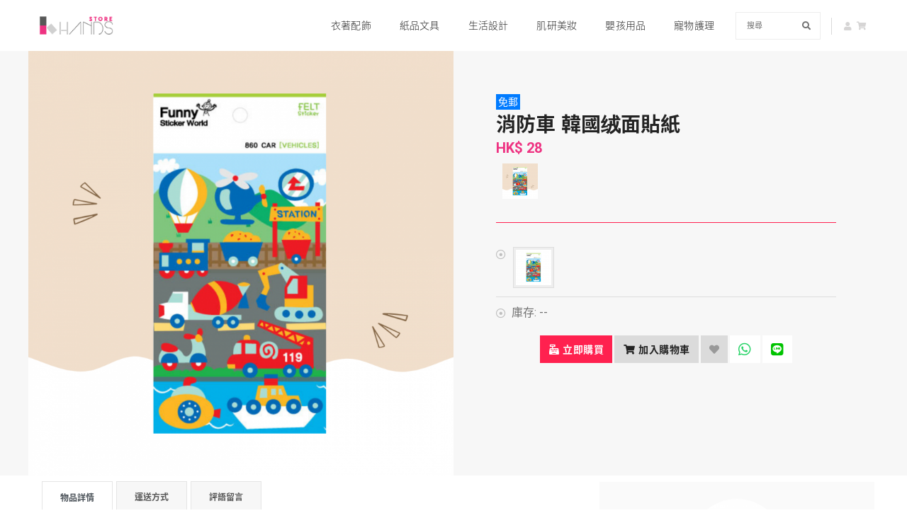

--- FILE ---
content_type: text/html; charset=UTF-8
request_url: https://store.hkhands.com/item/view/23a9efeddf824fe877d58181d940709499489cbe
body_size: 266384
content:
<!doctype html>
<html lang="zh">
    <head>
        <meta http-equiv="content-type" content="text/html; charset=UTF-8">
        <!-- title -->
        <title>消防車 韓國绒面貼紙 - Latech HK</title>
        <meta charset="utf-8">
        <meta http-equiv="X-UA-Compatible" content="IE=edge" />
        <meta name="viewport" content="width=device-width,initial-scale=1.0,maximum-scale=1" />
        <!-- description -->
        <meta name="description" content="尺寸: 9.5cm x 19cm">
        <!-- keywords -->
        <meta name="keywords" content="貼紙">
		
					<meta property="og:url" content="https://store.hkhands.com/item/view/23a9efeddf824fe877d58181d940709499489cbe/%E6%B6%88%E9%98%B2%E8%BB%8A+%E9%9F%93%E5%9C%8B%E7%BB%92%E9%9D%A2%E8%B2%BC%E7%B4%99" />
			<meta property="og:title" content="消防車 韓國绒面貼紙 - Latech HK" />
			<meta property="og:description" content="尺寸: 9.5cm x 19cm" />
			<meta property="og:image" content="https://store.hkhands.com/upload/items/1247/resized/68931d5a2069513e8e88042188026162b2b0076d.png" />
			<meta property="og:image:secure_url" content="https://store.hkhands.com/upload/items/1247/resized/68931d5a2069513e8e88042188026162b2b0076d.png" />
			<meta property="og:type" content="website" />
			<meta property="og:locale" content="zh_HK" />
			<meta property="og:locale:alternate" content="en_US" />
				
    	    	<meta name="google-signin-scope" content="profile email">
		<meta name="google-signin-client_id" content="938222544045-g8sv2ep3792u3t4jr6dqpck1j3alfekk.apps.googleusercontent.com">

        <!-- favicon -->
        <link rel="shortcut icon" href="https://store.hkhands.com/images/favicon.png">
        <link rel="apple-touch-icon" href="https://store.hkhands.com/images/apple-touch-icon-57x57.png">
        <link rel="apple-touch-icon" sizes="72x72" href="https://store.hkhands.com/images/apple-touch-icon-72x72.png">
        <link rel="apple-touch-icon" sizes="114x114" href="https://store.hkhands.com/images/apple-touch-icon-114x114.png">
        <link rel="apple-touch-icon" sizes="120x120" href="https://store.hkhands.com/images/apple-touch-icon-120x120.png">
        <!-- webfont -->
        <link rel="stylesheet" href="https://store.hkhands.com/css/webfont.css" type="text/css">
        <!-- animation -->
        <link rel="stylesheet" href="https://store.hkhands.com/css/animate.css" />
        <!-- bootstrap -->
        <link rel="stylesheet" href="https://store.hkhands.com/css/bootstrap.min.css" />
        <!-- et line icon --> 
        <link rel="stylesheet" href="https://store.hkhands.com/css/et-line-icons.css" />
        <!-- font-awesome icon -->
        <link rel="stylesheet" href="https://store.hkhands.com/css/font-awesome.min.css" />
        <!-- themify icon -->
        <link rel="stylesheet" href="https://store.hkhands.com/css/themify-icons.css">
        <!-- swiper carousel -->
        <link rel="stylesheet" href="https://store.hkhands.com/css/swiper.min.css">
        <!-- justified gallery  -->
        <link rel="stylesheet" href="https://store.hkhands.com/css/justified-gallery.min.css">
        <!-- magnific popup -->
        <link rel="stylesheet" href="https://store.hkhands.com/css/magnific-popup.css" />
        <!-- revolution slider -->
        <link rel="stylesheet" type="text/css" href="https://store.hkhands.com/revolution/css/settings.css" media="screen" />
        <link rel="stylesheet" type="text/css" href="https://store.hkhands.com/revolution/css/layers.css">
        <link rel="stylesheet" type="text/css" href="https://store.hkhands.com/revolution/css/navigation.css">
        <!-- bootsnav -->
        <link rel="stylesheet" href="https://store.hkhands.com/css/bootsnav.css">
        <!-- style -->
        <link rel="stylesheet" href="https://store.hkhands.com/css/style.css" />
        <!-- responsive css -->
        <link rel="stylesheet" href="https://store.hkhands.com/css/responsive.css" />
        <!-- prettyphoto css -->
        <link rel="stylesheet" href="https://store.hkhands.com/js/prettyphoto/css/prettyPhoto.css" />
        <!-- loadmask -->
        <link rel="stylesheet" href="https://store.hkhands.com/css/jquery.loadmask.css" />
        <!-- multiselect -->
        <link rel="stylesheet" href="https://store.hkhands.com/css/multiple-select.css" />
        <link rel="stylesheet" href="https://store.hkhands.com/css/bootstrap-slider.css" />
        <!-- gpopover -->
        <link rel="stylesheet" href="https://store.hkhands.com/css/jquery.gpopover.css" />
        <!-- autocomplete -->
        <link rel="stylesheet" href="https://store.hkhands.com/css/jquery.auto-complete.css" />
        <!-- custom -->
        <link rel="stylesheet" href="https://store.hkhands.com/css/custom.css" />
        <!--[if IE]>
            <script src="https://store.hkhands.com/js/html5shiv.js"></script>
        <![endif]-->
       
        <!-- Google tag (gtag.js) -->
        <script async src="https://www.googletagmanager.com/gtag/js?id=G-EVYEN17XJR"></script>
        <script>
          window.dataLayer = window.dataLayer || [];
          function gtag(){dataLayer.push(arguments);}
          gtag('js', new Date());
        
          gtag('config', 'G-EVYEN17XJR');
        </script>
        
    </head>
    <body>
<!-- start header -->
<header>
    
    <!-- start navigation -->
	<nav class="navbar navbar-default bootsnav header-light-transparent background-white nav-box-width navbar-expand-lg">
    
        <div class="container nav-header-container">
            <!-- start logo -->
            <div class="col-auto pl-lg-0">
                <a href="https://store.hkhands.com/" title="HKHands" class="logo"><img src="https://store.hkhands.com/images/logo.png" data-rjs="https://store.hkhands.com/images/logo@2x.png" class="logo-dark default" alt="HKHands"><img src="https://store.hkhands.com/images/logo.png" data-rjs="https://store.hkhands.com/images/logo@2x.png" alt="HKHands" class="logo-light"></a>
            </div>
            <!-- end logo -->
            
            <div class="col accordion-menu pr-0 pr-md-3">
                <button type="button" class="navbar-toggler collapsed" data-toggle="collapse" data-target="#navbar-collapse-toggle-1">
                    <span class="sr-only">toggle navigation</span>
                    <span class="icon-bar"></span>
                    <span class="icon-bar"></span>
                    <span class="icon-bar"></span>
                </button>
                <div class="navbar-collapse collapse justify-content-end" id="navbar-collapse-toggle-1">
                    <ul id="categoryTopMenu" class="nav navbar-nav navbar-left no-margin alt-font text-normal" data-in="fadeIn" data-out="fadeOut">
                        
                                
                                                                                        <!-- start menu item -->
                                <li class="dropdown megamenu-fw">
                                	<a href="https://store.hkhands.com/search/eyJwcm9kdWN0Y2F0aWQiOiIxIn0=" >衣著配飾</a><i class="fas fa-angle-down dropdown-toggle" data-toggle="dropdown" aria-hidden="true"></i>
                                </li>
                                                            
                                                                                        <!-- start menu item -->
                                <li class="dropdown megamenu-fw">
                                	<a href="https://store.hkhands.com/search/eyJwcm9kdWN0Y2F0aWQiOiIzIn0=" >紙品文具</a><i class="fas fa-angle-down dropdown-toggle" data-toggle="dropdown" aria-hidden="true"></i>
                                </li>
                                                            
                                                                                        <!-- start menu item -->
                                <li class="dropdown megamenu-fw">
                                	<a href="https://store.hkhands.com/search/eyJwcm9kdWN0Y2F0aWQiOiI0In0=" >生活設計</a><i class="fas fa-angle-down dropdown-toggle" data-toggle="dropdown" aria-hidden="true"></i>
                                </li>
                                                            
                                                                                        <!-- start menu item -->
                                <li class="dropdown megamenu-fw">
                                	<a href="https://store.hkhands.com/search/eyJwcm9kdWN0Y2F0aWQiOiI3In0=" >肌研美妝</a><i class="fas fa-angle-down dropdown-toggle" data-toggle="dropdown" aria-hidden="true"></i>
                                </li>
                                                            
                                                                                        <!-- start menu item -->
                                <li class="dropdown megamenu-fw">
                                	<a href="https://store.hkhands.com/search/eyJwcm9kdWN0Y2F0aWQiOiI1In0=" >嬰孩用品</a><i class="fas fa-angle-down dropdown-toggle" data-toggle="dropdown" aria-hidden="true"></i>
                                </li>
                                                            
                                                                                        <!-- start menu item -->
                                <li class="dropdown megamenu-fw">
                                	<a href="https://store.hkhands.com/search/eyJwcm9kdWN0Y2F0aWQiOiI2In0=" >寵物護理</a><i class="fas fa-angle-down dropdown-toggle" data-toggle="dropdown" aria-hidden="true"></i>
                                </li>
                                                                            
                    </ul>
                </div>
            </div>
            
            <div class="d-inline-block width-120px" style="margin-left:15px;">
                <form id="searchKeywordForm">
                    <div class="position-relative">
                        <input id="searchKeyword" type="text" class="bg-transparent text-small m-0 border-color-extra-light-gray small-input float-left" placeholder="搜尋">
                        <button type="submit" class="bg-transparent  btn position-absolute right-0 top-1"><i class="fas fa-search ml-0 text-small"></i></button>
                    </div>   
                </form>
            </div>
            
		   <div class="col-auto pr-lg-0">
                <div class="header-searchbar">
                    
                        
                    	<a href="javascript:openLoginDialog();"><i class="fa fa-user text-small text-light-gray" aria-hidden="true" style="margin:2px;"></i></a>
                    					                    <a href="https://store.hkhands.com/sales/cart"><i class="fas fa-shopping-cart text-small text-light-gray" style="margin:2px;"></i></a>
                </div>
            </div>
        </div>
    </nav>
    <!-- end navigation --> 
</header>
<!-- end header -->	
		<!-- start about product section -->
    <section class="p-0 bg-light-gray top-space">
        <div class="container">
        	<div class="row">
                <div id="mainImage" class="col-12 col-lg-6 p-0 cover-background">
                	<div class="swiper-item-main-images overflow-hidden">
    					<div class="swiper-wrapper">
            				                            	<div class="swiper-slide grid-item">
                					<img class="mainImage" src="https://store.hkhands.com/upload/items/1247/thumbnail_resized/68931d5a2069513e8e88042188026162b2b0076d.png" rel="0" style="width:100%;">
                				</div>
                        	            			</div>
            			<!-- start slider pagination -->
        				<div class="swiper-portfolio-prev-main-image swiper-portfolio-prev swiper-button-black-highlight"><i class="ti-arrow-left"></i></div>
        				<div class="swiper-portfolio-next-main-image swiper-portfolio-next swiper-button-black-highlight"><i class="ti-arrow-right"></i></div>
        				<!-- end slider pagination -->
                	</div>
                	<section class="no-padding">
                		<div class="text-center">
                			                		</div>
                	</section>
                </div>
                <div id="itemContentWrapper" class="col-12 col-lg-6 p-0">
                    <div class="padding-ten-lr padding-ten-tb lg-padding-40px-lr md-padding-50px-tb sm-padding-30px-all">
                                                    <mark class="bg-primary text-white">免郵</mark>
                                                                                                                                                    
                                                	<!-- <mark class="bg-danger text-white">特價</mark> -->
                                                
                        <h5 class="alt-font text-extra-dark-gray font-weight-600 mb-0">消防車 韓國绒面貼紙</h5>
                        
                        <div id="itemPriceRangeWrapper" class="text-extra-large text-price font-weight-400">
                        	                        		<span class="font-weight-700">HK$ 28 </span>
                        	                        </div>
                        
                        <div id="itemproductPriceWrapper" class="text-extra-large text-price font-weight-400" style="display:none;">
                        	<span id="itemproductPrice" class="font-weight-700">--</span>
                        </div>
                        
                        <div class="p-2 zoom-gallery">
                        	                        		<a href="https://store.hkhands.com/upload/items/1247/resized/68931d5a2069513e8e88042188026162b2b0076d.png" class="imageThumbnail" rel="prettyPhoto[gallery]" data-image-index="0"><img src="https://store.hkhands.com/upload/items/1247/thumbnail/68931d5a2069513e8e88042188026162b2b0076d.png" rel="68931d5a2069513e8e88042188026162b2b0076d.png" style="width:50px;margin:1px;"></a>	
                        	                        </div>
                        
                        <div class="bg-deep-pink separator-line-horrizontal-full d-inline-block margin-25px-tb"></div>
                        
                        <ul class="list-style-5 margin-twelve-left">
                            
                            <li>
                            	<!-- <span class="d-block text-medium">款式 / 規格</span> -->
                            	<div style="display:table;border-collapse:separate;border-spacing:0px;">
                            	                            		                        			<a href="javascript:selectItemstyle(2464);" title="860" style="color:#333;float:left;margin:2px;">
                                		<div id="itemstyle_2464" class="itemstyle itemstyle_normal">
                        					                                    	    	<img id="itemstyle_image_2464" src="https://store.hkhands.com/upload/itemstyles/2464/thumbnail/f0b1b9d233fa66bca09e5bfd8c9f3070fb966752.png" rel="f0b1b9d233fa66bca09e5bfd8c9f3070fb966752.png" style="width:50px;margin:1px;">
                                    	                            				</div>
                            		</a>
                        			
                            	                            	</div>
                            </li>
                            
                                                        <li>
                            	<div id="itemproductStateEnabled">
                            		<span id="itemproductAvailableWrapper" class="text-medium">庫存: <span id="itemproductAvailable">--</span></span>
                            		
                            		<div id="itemproductQuantityWrapper" class="row" style="display:none;">
                						<div class="col-6 col-lg-6">
                            				<input id="itemproductQuantity" type="number" value="1" min="1" max="100" step="1" placeholder="請輸入購買數目" />
                            			</div>
                            		</div>
                            		
                            	</div>
                            	<div id="itemproductStateDisabled" style="display:none;">
                            		暫不提供此產品選項	
                            	</div>
                            	<div id="itemproductStateSoldout" style="display:none;">
                            		此產品暫時售罄	
                            	</div>
                            </li>
						</ul>
                        
                        <p class="text-center">
                        	
                        	<a href="javascript:buyDirect();" class="btn btn-medium btn-deep-pink" style="font-size:100%;padding-left:5px;padding-right:10px;"><i class="fa fa-cash-register"></i> 立即購買</a>
                        	<a href="javascript:addCart();" class="btn btn-medium btn-light-gray" style="font-size:100%;padding-left:5px;padding-right:10px;"><i class="fa fa-shopping-cart"></i> 加入購物車</a>
                        	
                        	<span id="favItemWrapper_23a9efeddf824fe877d58181d940709499489cbe">
    		            		    
                        			<a href="javascript:favItem('23a9efeddf824fe877d58181d940709499489cbe');" class="btn btn-medium btn-light-gray" style="font-size:100%;color:#999;padding-left:10px;padding-right:10px;"><i class="fa fa-heart" style="margin:0;"></i></a>
                        			                        </span>
	                        
                        	<a href="https://wa.me/?text=https%3A%2F%2Fstore.hkhands.com%2Fitem%2Fview%2F23a9efeddf824fe877d58181d940709499489cbe%2F%E6%B6%88%E9%98%B2%E8%BB%8A+%E9%9F%93%E5%9C%8B%E7%BB%92%E9%9D%A2%E8%B2%BC%E7%B4%99" target="_blank" class="btn btn-medium btn-white" style="font-size:100%;color:#999;padding-left:10px;padding-right:10px;color:#25d366;"><i class="fab fa-whatsapp font-weight-300" style="font-size:20px;margin:0;"></i></a>
 	                        <a href="https://social-plugins.line.me/lineit/share?url=https%3A%2F%2Fstore.hkhands.com%2Fitem%2Fview%2F23a9efeddf824fe877d58181d940709499489cbe%2F%E6%B6%88%E9%98%B2%E8%BB%8A+%E9%9F%93%E5%9C%8B%E7%BB%92%E9%9D%A2%E8%B2%BC%E7%B4%99" target="_blank" class="btn btn-medium btn-white" style="font-size:100%;color:#999;padding-left:10px;padding-right:10px;color:#00c300;"><i class="fab fa-line font-weight-300" style="font-size:20px;margin:0;"></i></a>
 	                        
                        </p>
	                	
                    </div>
                </div>
            </div>
        </div>
    </section>
    <!-- end about product section -->
    
   	<section class="wow p-1  top-space">
        <div id="itemContentStartInvElem"></div>
                	
        <div class="container">
        	<div class="row">
                <div class="col-12 col-lg-8 p-1">
                	<div id="tabMainWrapper" class="container-fluid tab-style2">
           
		                <div class="row">
		                    <div class="col-12">
		                        <!-- start tab navigation -->
		                        <ul class="nav nav-tabs alt-font text-uppercase text-small text-center font-weight-600">
		                            <li class="nav-item"><a class="nav-link active" href="#tabDetail" data-toggle="tab">物品詳情</a></li>
		                            <li class="nav-item"><a class="nav-link" href="#tabDelivery" data-toggle="tab">運送方式</a></li>
		                            <li class="nav-item"><a class="nav-link" href="#tabComment" data-toggle="tab">評語留言 <span id="tabCommentCount"></span></a></li>
		                        </ul>
		                        <!-- end tab navigation -->
		                    </div>
		                </div>   
		                
		                <div class="tab-content">
		                    <!-- start tab content -->
		                    <div class="tab-pane med-text fade in active show p-2" id="tabDetail">
		                        <div class="row align-items-center">
		                            <div class="col-12 col-md-12 sm-margin-30px-bottom">
		                                <ul class="list-style-6 margin-twelve-left text-medium">
				                            				                            					                            
    				                            <li>
    				                            	<span class="d-block text-medium-small">材質</span>
    												绒面貼紙    				                            </li>
				                            				                            
				                            <li>
				                            	<span class="d-block text-medium-small">製造方式</span>
				                            					                            		機器製造				                            					                            </li>
				                            
				                            				                            	<li>
				                            		<span class="d-block text-medium-small">產地</span>
				                            		韓國				                            	</li>
				                            				                            
				                            <!-- 
				                            <li>
				                            	<span class="d-block text-medium-small">庫存</span>
				                            	
				                            					                            		                                                    	最後 1 件                                                    				                            					                            </li>
				                            -->
				                            
				                            				                            <li>
			                            		<span class="d-block text-medium-small">發貨地</span>
												香港			                            	</li>
			                            	
			                            	    			                            	<li>
    			                            		<span class="d-block text-medium-small">標籤</span>
    												
    												<div class="tag-cloud-item">
        												                                                        	<a href="https://store.hkhands.com/search/eyJrZXl3b3JkIjoiJUU2JTk2JTg3JUU1JTg1JUI3In0=" target="_blank">文具</a>
                                                                                                                	<a href="https://store.hkhands.com/search/eyJrZXl3b3JkIjoiU3RpY2tlciJ9" target="_blank">Sticker</a>
                                                                                                                	<a href="https://store.hkhands.com/search/eyJrZXl3b3JkIjoiJUU4JUIyJUJDJUU3JUI0JTk5In0=" target="_blank">貼紙</a>
                                                                                                                	<a href="https://store.hkhands.com/search/eyJrZXl3b3JkIjoiJUU2JTg5JThCJUU1JUI4JUIzIn0=" target="_blank">手帳</a>
                                                            												</div>
    											</li>
			                            				                            	
			                            	<li>
				                            	<span class="d-block text-medium-small"></span>
				                            					                            	尺寸: 9.5cm x 19cm				                            </li>
				                            
										</ul>
		                            </div>
		                            
		                            		                            			                            																								<div class="col-12 col-md-12 sm-margin-10px-bottom p-3">
													<img src="https://store.hkhands.com/upload/items/1247/resized/574398b7bdf910a9fe5d00b8b3000bea28c46c65.png" class="width-100" />
												</div>
												
											   
						                         	
		                            			                            		                            
		                        </div>
		                    </div>
		                    <!-- end tab content -->
		                    <!-- start tab content -->
		                    <div class="tab-pane fade in" id="tabDelivery">
		                    	
		                    	<div class="row padding-one-top padding-one-bottom p-3">
                                    
                                                                        	                            		                            	                                                                            <!-- start features box item -->
                                        <div class="col-xl-6 col-md-6 margin-six-bottom">
                                            <div class="feature-box-5 position-relative">
                                                <i class="fa fa-truck text-medium-gray icon-medium"></i>
                                                <div class="feature-content">
                                                    <div class="text-extra-dark-gray margin-10px-bottom alt-font font-weight-500 text-medium">本地運送 (香港)</div>
                                                	<ul class="list-style-2 margin-twelve-left">
    				                            		
    				                            		        				                            	
        				                            	            				                            	<li>
            				                            		<span class="d-block text-medium">本地平郵</span>
            													            													            													            														<span class="text-medium">免付郵費 (平郵)</span><br>
            													            													
            				                            	</li>
        				                            	        				                            	
        				                            	<!-- courier -->
        				                            	            				                            	<li>
            				                            		<span class="d-block text-medium">本地快遞 </span>
            													            													            														<span class="text-medium">到付郵費 (快遞)</span><br>
            													            													            													
            				                            	</li>
        				                            	        				                            	
        				                            	<!-- condition -->
        				                            	        				                            	
        				                            </ul>
                                                		
                                                </div>
                                            </div>
                                        </div>
                                        <!-- end features box item -->
                                                                        
                                                                            <!-- start features box item -->
                                        <div class="col-xl-6 col-md-6 margin-six-bottom">
                                            <div class="feature-box-5 position-relative">
                                                <i class="fa fa-plane-departure text-medium-gray icon-medium"></i>
                                                <div class="feature-content">
                                                    <div class="text-extra-dark-gray margin-10px-bottom alt-font font-weight-500 text-medium">海外運送</div>
                                                	       
                                                		<div>本物品不接受海外運送</div>
                                                	                                                </div>
                                            </div>
                                        </div>
                                        <!-- end features box item -->
                                                                        
                                                                        
                                                                        
                                </div>
		                    </div>
		                    <!-- end tab content -->
		                    <!-- start tab content -->
		                    <div class="tab-pane fade in" id="tabComment">
		                        
		                        <div class="col-12 col-md-12 margin-20px-top">
                            		<ul id="commentArea" class="blog-comment"></ul> 
                            		<!-- <div id="commentArea"></div> -->
                             	</div>
                                         
                                <!-- start slider pagination -->
		                        <div id="commentPaging" class="col-12 text-center margin-20px-top">
		                            <div class="pagination text-small text-uppercase text-extra-dark-gray">
		                                <ul id="commentPagingArea" class="mx-auto"></ul>
		                            </div>
		                        </div>
		                        <!-- end slider pagination -->
		                        
		                        <div class="margin-20px-top margin-100px-bottom">
                                    <p class="text-center">
                                    	<a href="javascript:addComment();" class="btn btn-medium btn-deep-pink" style="font-size:100%;padding-left:10px;padding-right:15px;"><i class="fa fa-comment-dots"></i> 新增留言</a>
                                    </p>
                                </div>
		                        
		                    </div>
		                    <!-- end tab content -->
		                    
		                </div>       
		            </div>
                
                
                </div>
                <div class="col-12 col-lg-4 p-1">
                    
                    <div class="row align-items-center">
                        
                        <div class="col-12 col-md-12 sm-margin-30px-bottom">
                           <div class="margin-half-all bg-very-light-gray text-center padding-six-all sm-padding-30px-all">
	                            
	                            <a href="https://store.hkhands.com/brand/latechhk" target="_blank"><img src="https://store.hkhands.com/upload/brands/5/logo/resized/22be74819ddb6b5d31d0a5fdaadb79a5df45f6db.png" class="rounded-circle width-40 margin-25px-bottom md-margin-15px-bottom" alt=""/></a>
	                            <p class="md-margin-15px-bottom sm-margin-20px-bottom">我們將貼紙帶到趣味的世界<br />
365日不同的心情都有我們陪著你<br />
接受小批量 order，歡迎查詢<br />
- Made in Korea -</p>
	                            <span class="text-deep-pink text-extra-large d-block line-height-30 alt-font font-weight-500"><a href="https://store.hkhands.com/brand/latechhk" target="_blank" class="text-deep-pink">Latech HK</a></span>
	                            <span class="text-light-gray2 d-block text-medium text-uppercase text-dark-gray">韓國</span>
	                        	<span class="text-light-gray2 text-large text-uppercase text-medium-gray">趣味貼紙世界</span>
	                        	<div>
	                        			                        		                        				                        					<i class="fas fa-star text-star"></i>
                        				                        					<i class="fas fa-star text-star"></i>
                        				                        					<i class="fas fa-star text-star"></i>
                        					                        			                        			                        			                        	</div>
	                        	<div class="p-2">
	                        		<span id="favBrandWrapper_latechhk">
            		            		    
                                			<a href="javascript:favBrand('latechhk');" class="btn btn-medium btn-deep-pink"><i class="fa fa-plus" aria-hidden="true"></i> 關注</a>
                                					                        </span>
			                        
			                        <a href="javascript:contactBrand('Latech HK', '查詢：消防車 韓國绒面貼紙', 'latechhk', '23a9efeddf824fe877d58181d940709499489cbe');" class="btn btn-medium btn-white"><i class="fa fa-comment" aria-hidden="true"></i> 聯絡</a>
	                        	</div>
	                        	
	                        </div>
                        
                    	</div>
                   </div>
                   
                                      
                           <div class="row">
        	                    <main class="col-12 col-lg-12 md-margin-60px-bottom sm-margin-40px-bottom pl-2 md-no-padding-right padding-40px-top">
        	                        <div class="d-flex flex-wrap">
			                    
        			                    <div class="col-12 col-md-12 sm-margin-15px-bottom wow">
        			                		<h6 class="text-extra-dark-gray font-weight-400 mb-0">品牌相關物品</h6>
        			                	</div>
	                            
	                            			                            				
	                            		
	                            			<div class="col-6 col-md-6 margin-50px-bottom last-paragraph-no-margin sm-margin-30px-bottom wow fadeInUp">
                                                <div class="blog-post blog-post-style1 text-center text-md-left">
                                                    <div class="blog-post-images overflow-hidden margin-10px-bottom md-margin-10px-bottom">
                                                        <a href="https://store.hkhands.com/item/view/be2f688a3ac8462f30394a7b228b23fbd2bac706" target="_blank">
                                                            <div style="position: relative;text-align: center;color: white;">
                                                            	                                            						<img src="https://store.hkhands.com/upload/items/1997/thumbnail_large/e88a590bfb6ea7ab79bad56dd6e468f1b5c1b8cd.png" style="width:100%;" />
                                            					                                                            	
                                                            	<div style="position: absolute;top:-1px;right:0">
                                                                	                                                                                                                                    	                                                                    	                                                                        	<mark class="bg-danger text-white" style="white-space:nowrap;">售罄</mark>
                                                                                                                                                                                                        		                                                            			<!-- <mark class="bg-danger text-white" style="white-space:nowrap;">特價</mark> -->
                                           							                                           						</div>
                                           						
                                           						<div class="favItemWrapper_be2f688a3ac8462f30394a7b228b23fbd2bac706" style="position: absolute;top:-1px;left:0">
                                           							                                               							<a href="javascript:favItem('be2f688a3ac8462f30394a7b228b23fbd2bac706');">
                                               								<div style="color:#aaa;" class="padding-5px-all"><i class="far fa-heart"></i></div>
                                               							</a>
                                           							                                           						</div>
                                           						
                                                            </div>
                                                        </a>
                                                    </div>
                                                    <div class="post-details">
                                                        <div class="post_box_product_name"><a href="https://store.hkhands.com/item/view/be2f688a3ac8462f30394a7b228b23fbd2bac706" class="post-title text-medium-small text-extra-dark-gray width-100 d-block md-width-100" target="_blank">HANDMADE 烘焙Label 韓國貼紙</a></div>
                                                        <p class="text-medium-small text-price font-weight-400">
                                                                                                                        	<span class="text-nowrap font-weight-700">HK$ 15 </span>
                                                                                                                    </p>
                                                    </div>
                                                </div>
                                             </div>
	                            		
	                            			                            				
	                            		
	                            			<div class="col-6 col-md-6 margin-50px-bottom last-paragraph-no-margin sm-margin-30px-bottom wow fadeInUp">
                                                <div class="blog-post blog-post-style1 text-center text-md-left">
                                                    <div class="blog-post-images overflow-hidden margin-10px-bottom md-margin-10px-bottom">
                                                        <a href="https://store.hkhands.com/item/view/4163d2759e354cf78dd88a9a988c27af06972f1e" target="_blank">
                                                            <div style="position: relative;text-align: center;color: white;">
                                                            	                                            						<img src="https://store.hkhands.com/upload/items/1996/thumbnail_large/144b7f35c7510a2cc2bec2a1b43be4aa2328a3f6.jpg" style="width:100%;" />
                                            					                                                            	
                                                            	<div style="position: absolute;top:-1px;right:0">
                                                                	                                                                                                                                    	                                                                    	                                                                                                                                		                                                            			<!-- <mark class="bg-danger text-white" style="white-space:nowrap;">特價</mark> -->
                                           							                                           						</div>
                                           						
                                           						<div class="favItemWrapper_4163d2759e354cf78dd88a9a988c27af06972f1e" style="position: absolute;top:-1px;left:0">
                                           							                                               							<a href="javascript:favItem('4163d2759e354cf78dd88a9a988c27af06972f1e');">
                                               								<div style="color:#aaa;" class="padding-5px-all"><i class="far fa-heart"></i></div>
                                               							</a>
                                           							                                           						</div>
                                           						
                                                            </div>
                                                        </a>
                                                    </div>
                                                    <div class="post-details">
                                                        <div class="post_box_product_name"><a href="https://store.hkhands.com/item/view/4163d2759e354cf78dd88a9a988c27af06972f1e" class="post-title text-medium-small text-extra-dark-gray width-100 d-block md-width-100" target="_blank">花栗鼠DaRaMi 韓國貼紙</a></div>
                                                        <p class="text-medium-small text-price font-weight-400">
                                                                                                                        	<span class="text-nowrap font-weight-700">HK$ 15 </span>
                                                                                                                    </p>
                                                    </div>
                                                </div>
                                             </div>
	                            		
	                            			                            				
	                            		
	                            			<div class="col-6 col-md-6 margin-50px-bottom last-paragraph-no-margin sm-margin-30px-bottom wow fadeInUp">
                                                <div class="blog-post blog-post-style1 text-center text-md-left">
                                                    <div class="blog-post-images overflow-hidden margin-10px-bottom md-margin-10px-bottom">
                                                        <a href="https://store.hkhands.com/item/view/d33732e37078fb1878dca394e24f7ddeef9b9aa8" target="_blank">
                                                            <div style="position: relative;text-align: center;color: white;">
                                                            	                                            						<img src="https://store.hkhands.com/upload/items/1995/thumbnail_large/2d5de17b3af7c2b04650d5330bdda12e87aa842a.png" style="width:100%;" />
                                            					                                                            	
                                                            	<div style="position: absolute;top:-1px;right:0">
                                                                	                                                                                                                                    	                                                                    	                                                                                                                                		                                                            			<!-- <mark class="bg-danger text-white" style="white-space:nowrap;">特價</mark> -->
                                           							                                           						</div>
                                           						
                                           						<div class="favItemWrapper_d33732e37078fb1878dca394e24f7ddeef9b9aa8" style="position: absolute;top:-1px;left:0">
                                           							                                               							<a href="javascript:favItem('d33732e37078fb1878dca394e24f7ddeef9b9aa8');">
                                               								<div style="color:#aaa;" class="padding-5px-all"><i class="far fa-heart"></i></div>
                                               							</a>
                                           							                                           						</div>
                                           						
                                                            </div>
                                                        </a>
                                                    </div>
                                                    <div class="post-details">
                                                        <div class="post_box_product_name"><a href="https://store.hkhands.com/item/view/d33732e37078fb1878dca394e24f7ddeef9b9aa8" class="post-title text-medium-small text-extra-dark-gray width-100 d-block md-width-100" target="_blank">下雨天造型 韓國貼紙</a></div>
                                                        <p class="text-medium-small text-price font-weight-400">
                                                                                                                        	<span class="text-nowrap font-weight-700">HK$ 15 </span>
                                                                                                                    </p>
                                                    </div>
                                                </div>
                                             </div>
	                            		
	                            			                            				
	                            		
	                            			<div class="col-6 col-md-6 margin-50px-bottom last-paragraph-no-margin sm-margin-30px-bottom wow fadeInUp">
                                                <div class="blog-post blog-post-style1 text-center text-md-left">
                                                    <div class="blog-post-images overflow-hidden margin-10px-bottom md-margin-10px-bottom">
                                                        <a href="https://store.hkhands.com/item/view/fc7ee39ac39d206d428b99ddf6f2aaba6a8119fd" target="_blank">
                                                            <div style="position: relative;text-align: center;color: white;">
                                                            	                                            						<img src="https://store.hkhands.com/upload/items/1994/thumbnail_large/ceb0b21125ff88d3d51ec6487bcf6b092bf9d262.png" style="width:100%;" />
                                            					                                                            	
                                                            	<div style="position: absolute;top:-1px;right:0">
                                                                	                                                                                                                                    	                                                                    	                                                                                                                                		                                                            			<!-- <mark class="bg-danger text-white" style="white-space:nowrap;">特價</mark> -->
                                           							                                           						</div>
                                           						
                                           						<div class="favItemWrapper_fc7ee39ac39d206d428b99ddf6f2aaba6a8119fd" style="position: absolute;top:-1px;left:0">
                                           							                                               							<a href="javascript:favItem('fc7ee39ac39d206d428b99ddf6f2aaba6a8119fd');">
                                               								<div style="color:#aaa;" class="padding-5px-all"><i class="far fa-heart"></i></div>
                                               							</a>
                                           							                                           						</div>
                                           						
                                                            </div>
                                                        </a>
                                                    </div>
                                                    <div class="post-details">
                                                        <div class="post_box_product_name"><a href="https://store.hkhands.com/item/view/fc7ee39ac39d206d428b99ddf6f2aaba6a8119fd" class="post-title text-medium-small text-extra-dark-gray width-100 d-block md-width-100" target="_blank">百變眼鏡與胡子 手帳/心意卡專用 韓國貼紙</a></div>
                                                        <p class="text-medium-small text-price font-weight-400">
                                                                                                                        	<span class="text-nowrap font-weight-700">HK$ 15 </span>
                                                                                                                    </p>
                                                    </div>
                                                </div>
                                             </div>
	                            		
	                            			                            				
	                            		
	                            			<div class="col-6 col-md-6 margin-50px-bottom last-paragraph-no-margin sm-margin-30px-bottom wow fadeInUp">
                                                <div class="blog-post blog-post-style1 text-center text-md-left">
                                                    <div class="blog-post-images overflow-hidden margin-10px-bottom md-margin-10px-bottom">
                                                        <a href="https://store.hkhands.com/item/view/c3a9596542d433a4027e343ae91f503dba7b3455" target="_blank">
                                                            <div style="position: relative;text-align: center;color: white;">
                                                            	                                            						<img src="https://store.hkhands.com/upload/items/1993/thumbnail_large/feaa6cfbd1b27ba35bbe875c243b07a95ad8ccfb.png" style="width:100%;" />
                                            					                                                            	
                                                            	<div style="position: absolute;top:-1px;right:0">
                                                                	                                                                                                                                    	                                                                    	                                                                        	<mark class="bg-danger text-white" style="white-space:nowrap;">售罄</mark>
                                                                                                                                                                                                        		                                                            			<!-- <mark class="bg-danger text-white" style="white-space:nowrap;">特價</mark> -->
                                           							                                           						</div>
                                           						
                                           						<div class="favItemWrapper_c3a9596542d433a4027e343ae91f503dba7b3455" style="position: absolute;top:-1px;left:0">
                                           							                                               							<a href="javascript:favItem('c3a9596542d433a4027e343ae91f503dba7b3455');">
                                               								<div style="color:#aaa;" class="padding-5px-all"><i class="far fa-heart"></i></div>
                                               							</a>
                                           							                                           						</div>
                                           						
                                                            </div>
                                                        </a>
                                                    </div>
                                                    <div class="post-details">
                                                        <div class="post_box_product_name"><a href="https://store.hkhands.com/item/view/c3a9596542d433a4027e343ae91f503dba7b3455" class="post-title text-medium-small text-extra-dark-gray width-100 d-block md-width-100" target="_blank">天氣晴造型 韓國貼紙</a></div>
                                                        <p class="text-medium-small text-price font-weight-400">
                                                                                                                        	<span class="text-nowrap font-weight-700">HK$ 15 </span>
                                                                                                                    </p>
                                                    </div>
                                                </div>
                                             </div>
	                            		
	                            			                            				
	                            		
	                            			<div class="col-6 col-md-6 margin-50px-bottom last-paragraph-no-margin sm-margin-30px-bottom wow fadeInUp">
                                                <div class="blog-post blog-post-style1 text-center text-md-left">
                                                    <div class="blog-post-images overflow-hidden margin-10px-bottom md-margin-10px-bottom">
                                                        <a href="https://store.hkhands.com/item/view/4397a93f56cf681557a5ac86a813295758896b8b" target="_blank">
                                                            <div style="position: relative;text-align: center;color: white;">
                                                            	                                            						<img src="https://store.hkhands.com/upload/items/1992/thumbnail_large/96c066051d68a05338e0a44ab9636b35aedf2771.png" style="width:100%;" />
                                            					                                                            	
                                                            	<div style="position: absolute;top:-1px;right:0">
                                                                	                                                                                                                                    	                                                                    	                                                                                                                                		                                                            			<!-- <mark class="bg-danger text-white" style="white-space:nowrap;">特價</mark> -->
                                           							                                           						</div>
                                           						
                                           						<div class="favItemWrapper_4397a93f56cf681557a5ac86a813295758896b8b" style="position: absolute;top:-1px;left:0">
                                           							                                               							<a href="javascript:favItem('4397a93f56cf681557a5ac86a813295758896b8b');">
                                               								<div style="color:#aaa;" class="padding-5px-all"><i class="far fa-heart"></i></div>
                                               							</a>
                                           							                                           						</div>
                                           						
                                                            </div>
                                                        </a>
                                                    </div>
                                                    <div class="post-details">
                                                        <div class="post_box_product_name"><a href="https://store.hkhands.com/item/view/4397a93f56cf681557a5ac86a813295758896b8b" class="post-title text-medium-small text-extra-dark-gray width-100 d-block md-width-100" target="_blank">心大心細 80入 紅色大心心 韓國貼紙</a></div>
                                                        <p class="text-medium-small text-price font-weight-400">
                                                                                                                        	<span class="text-nowrap font-weight-700">HK$ 15 </span>
                                                                                                                    </p>
                                                    </div>
                                                </div>
                                             </div>
	                            		
	                            			                            				
	                            		
	                            			<div class="col-6 col-md-6 margin-50px-bottom last-paragraph-no-margin sm-margin-30px-bottom wow fadeInUp">
                                                <div class="blog-post blog-post-style1 text-center text-md-left">
                                                    <div class="blog-post-images overflow-hidden margin-10px-bottom md-margin-10px-bottom">
                                                        <a href="https://store.hkhands.com/item/view/deb82505ed1c8f110ef024f3e45f3ee5f25cf52b" target="_blank">
                                                            <div style="position: relative;text-align: center;color: white;">
                                                            	                                            						<img src="https://store.hkhands.com/upload/items/1668/thumbnail_large/fdc22c6c122fff2abe3339ea0c22a9aa7aadecc3.png" style="width:100%;" />
                                            					                                                            	
                                                            	<div style="position: absolute;top:-1px;right:0">
                                                                	                                                                                                                                    	                                                                    	                                                                                                                                		                                                            			<!-- <mark class="bg-danger text-white" style="white-space:nowrap;">特價</mark> -->
                                           							                                           						</div>
                                           						
                                           						<div class="favItemWrapper_deb82505ed1c8f110ef024f3e45f3ee5f25cf52b" style="position: absolute;top:-1px;left:0">
                                           							                                               							<a href="javascript:favItem('deb82505ed1c8f110ef024f3e45f3ee5f25cf52b');">
                                               								<div style="color:#aaa;" class="padding-5px-all"><i class="far fa-heart"></i></div>
                                               							</a>
                                           							                                           						</div>
                                           						
                                                            </div>
                                                        </a>
                                                    </div>
                                                    <div class="post-details">
                                                        <div class="post_box_product_name"><a href="https://store.hkhands.com/item/view/deb82505ed1c8f110ef024f3e45f3ee5f25cf52b" class="post-title text-medium-small text-extra-dark-gray width-100 d-block md-width-100" target="_blank">[小紅帽]  紅帽女孩與大灰狼 韓國貼紙</a></div>
                                                        <p class="text-medium-small text-price font-weight-400">
                                                                                                                        	<span class="text-nowrap font-weight-700">HK$ 15  - 40</span>
                                                                                                                    </p>
                                                    </div>
                                                </div>
                                             </div>
	                            		
	                            			                            				
	                            		
	                            			<div class="col-6 col-md-6 margin-50px-bottom last-paragraph-no-margin sm-margin-30px-bottom wow fadeInUp">
                                                <div class="blog-post blog-post-style1 text-center text-md-left">
                                                    <div class="blog-post-images overflow-hidden margin-10px-bottom md-margin-10px-bottom">
                                                        <a href="https://store.hkhands.com/item/view/835282b4cdeda432659e241c41721729f219ab1e" target="_blank">
                                                            <div style="position: relative;text-align: center;color: white;">
                                                            	                                            						<img src="https://store.hkhands.com/upload/items/1667/thumbnail_large/78893c357979ac3b53ea69942b45b22d5c3c2390.png" style="width:100%;" />
                                            					                                                            	
                                                            	<div style="position: absolute;top:-1px;right:0">
                                                                	                                                                                                                                    	                                                                    	                                                                                                                                		                                                            			<!-- <mark class="bg-danger text-white" style="white-space:nowrap;">特價</mark> -->
                                           							                                           						</div>
                                           						
                                           						<div class="favItemWrapper_835282b4cdeda432659e241c41721729f219ab1e" style="position: absolute;top:-1px;left:0">
                                           							                                               							<a href="javascript:favItem('835282b4cdeda432659e241c41721729f219ab1e');">
                                               								<div style="color:#aaa;" class="padding-5px-all"><i class="far fa-heart"></i></div>
                                               							</a>
                                           							                                           						</div>
                                           						
                                                            </div>
                                                        </a>
                                                    </div>
                                                    <div class="post-details">
                                                        <div class="post_box_product_name"><a href="https://store.hkhands.com/item/view/835282b4cdeda432659e241c41721729f219ab1e" class="post-title text-medium-small text-extra-dark-gray width-100 d-block md-width-100" target="_blank">[小紅帽] 傑克與豆豆 韓國貼紙</a></div>
                                                        <p class="text-medium-small text-price font-weight-400">
                                                                                                                        	<span class="text-nowrap font-weight-700">HK$ 15  - 40</span>
                                                                                                                    </p>
                                                    </div>
                                                </div>
                                             </div>
	                            		
	                            			                            				
	                            		
	                            			<div class="col-6 col-md-6 margin-50px-bottom last-paragraph-no-margin sm-margin-30px-bottom wow fadeInUp">
                                                <div class="blog-post blog-post-style1 text-center text-md-left">
                                                    <div class="blog-post-images overflow-hidden margin-10px-bottom md-margin-10px-bottom">
                                                        <a href="https://store.hkhands.com/item/view/5c15b7fe05ffd1ac3b42b8256a046b335816cf59" target="_blank">
                                                            <div style="position: relative;text-align: center;color: white;">
                                                            	                                            						<img src="https://store.hkhands.com/upload/items/1337/thumbnail_large/652a043aff1148f6be8821a1efe36fe0f7ec2634.png" style="width:100%;" />
                                            					                                                            	
                                                            	<div style="position: absolute;top:-1px;right:0">
                                                                	                                                                                                                                    	                                                                    	                                                                        	<mark class="bg-danger text-white" style="white-space:nowrap;">售罄</mark>
                                                                                                                                                                                                        		                                                            			<!-- <mark class="bg-danger text-white" style="white-space:nowrap;">特價</mark> -->
                                           							                                           						</div>
                                           						
                                           						<div class="favItemWrapper_5c15b7fe05ffd1ac3b42b8256a046b335816cf59" style="position: absolute;top:-1px;left:0">
                                           							                                               							<a href="javascript:favItem('5c15b7fe05ffd1ac3b42b8256a046b335816cf59');">
                                               								<div style="color:#aaa;" class="padding-5px-all"><i class="far fa-heart"></i></div>
                                               							</a>
                                           							                                           						</div>
                                           						
                                                            </div>
                                                        </a>
                                                    </div>
                                                    <div class="post-details">
                                                        <div class="post_box_product_name"><a href="https://store.hkhands.com/item/view/5c15b7fe05ffd1ac3b42b8256a046b335816cf59" class="post-title text-medium-small text-extra-dark-gray width-100 d-block md-width-100" target="_blank">3D YES 韓國貼紙</a></div>
                                                        <p class="text-medium-small text-price font-weight-400">
                                                                                                                        	<span class="text-nowrap font-weight-700">HK$ 28 </span>
                                                                                                                    </p>
                                                    </div>
                                                </div>
                                             </div>
	                            		
	                            			                            				
	                            		
	                            			<div class="col-6 col-md-6 margin-50px-bottom last-paragraph-no-margin sm-margin-30px-bottom wow fadeInUp">
                                                <div class="blog-post blog-post-style1 text-center text-md-left">
                                                    <div class="blog-post-images overflow-hidden margin-10px-bottom md-margin-10px-bottom">
                                                        <a href="https://store.hkhands.com/item/view/fde4670904bb666f68fee5fe7f12949f33c7870a" target="_blank">
                                                            <div style="position: relative;text-align: center;color: white;">
                                                            	                                            						<img src="https://store.hkhands.com/upload/items/1336/thumbnail_large/39861fe875128db93de6f5c36de7446a14f22ac6.png" style="width:100%;" />
                                            					                                                            	
                                                            	<div style="position: absolute;top:-1px;right:0">
                                                                	                                                                                                                                    	                                                                    	                                                                                                                                		                                                            			<!-- <mark class="bg-danger text-white" style="white-space:nowrap;">特價</mark> -->
                                           							                                           						</div>
                                           						
                                           						<div class="favItemWrapper_fde4670904bb666f68fee5fe7f12949f33c7870a" style="position: absolute;top:-1px;left:0">
                                           							                                               							<a href="javascript:favItem('fde4670904bb666f68fee5fe7f12949f33c7870a');">
                                               								<div style="color:#aaa;" class="padding-5px-all"><i class="far fa-heart"></i></div>
                                               							</a>
                                           							                                           						</div>
                                           						
                                                            </div>
                                                        </a>
                                                    </div>
                                                    <div class="post-details">
                                                        <div class="post_box_product_name"><a href="https://store.hkhands.com/item/view/fde4670904bb666f68fee5fe7f12949f33c7870a" class="post-title text-medium-small text-extra-dark-gray width-100 d-block md-width-100" target="_blank">3D KISS 韓國貼紙</a></div>
                                                        <p class="text-medium-small text-price font-weight-400">
                                                                                                                        	<span class="text-nowrap font-weight-700">HK$ 28 </span>
                                                                                                                    </p>
                                                    </div>
                                                </div>
                                             </div>
	                            		
	                            			                            				
	                            		
	                            			<div class="col-6 col-md-6 margin-50px-bottom last-paragraph-no-margin sm-margin-30px-bottom wow fadeInUp">
                                                <div class="blog-post blog-post-style1 text-center text-md-left">
                                                    <div class="blog-post-images overflow-hidden margin-10px-bottom md-margin-10px-bottom">
                                                        <a href="https://store.hkhands.com/item/view/738ac951c81f3fd00976f18b79eb6aff06e607a8" target="_blank">
                                                            <div style="position: relative;text-align: center;color: white;">
                                                            	                                            						<img src="https://store.hkhands.com/upload/items/1334/thumbnail_large/43d12f147b361e47d14c6acd1f38d6496883d7ef.png" style="width:100%;" />
                                            					                                                            	
                                                            	<div style="position: absolute;top:-1px;right:0">
                                                                	                                                                                                                                    	                                                                    	                                                                        	<mark class="bg-danger text-white" style="white-space:nowrap;">售罄</mark>
                                                                                                                                                                                                        		                                                            			<!-- <mark class="bg-danger text-white" style="white-space:nowrap;">特價</mark> -->
                                           							                                           						</div>
                                           						
                                           						<div class="favItemWrapper_738ac951c81f3fd00976f18b79eb6aff06e607a8" style="position: absolute;top:-1px;left:0">
                                           							                                               							<a href="javascript:favItem('738ac951c81f3fd00976f18b79eb6aff06e607a8');">
                                               								<div style="color:#aaa;" class="padding-5px-all"><i class="far fa-heart"></i></div>
                                               							</a>
                                           							                                           						</div>
                                           						
                                                            </div>
                                                        </a>
                                                    </div>
                                                    <div class="post-details">
                                                        <div class="post_box_product_name"><a href="https://store.hkhands.com/item/view/738ac951c81f3fd00976f18b79eb6aff06e607a8" class="post-title text-medium-small text-extra-dark-gray width-100 d-block md-width-100" target="_blank">3D Look 韓國貼紙</a></div>
                                                        <p class="text-medium-small text-price font-weight-400">
                                                                                                                        	<span class="text-nowrap font-weight-700">HK$ 28 </span>
                                                                                                                    </p>
                                                    </div>
                                                </div>
                                             </div>
	                            		
	                            			                            				
	                            		
	                            			<div class="col-6 col-md-6 margin-50px-bottom last-paragraph-no-margin sm-margin-30px-bottom wow fadeInUp">
                                                <div class="blog-post blog-post-style1 text-center text-md-left">
                                                    <div class="blog-post-images overflow-hidden margin-10px-bottom md-margin-10px-bottom">
                                                        <a href="https://store.hkhands.com/item/view/dfe53bd333b3d4f04eb0d9e0917fb58cd4bfffc2" target="_blank">
                                                            <div style="position: relative;text-align: center;color: white;">
                                                            	                                            						<img src="https://store.hkhands.com/upload/items/1328/thumbnail_large/753e462df4983dd1a6b55c11b93bb0103ca576d1.png" style="width:100%;" />
                                            					                                                            	
                                                            	<div style="position: absolute;top:-1px;right:0">
                                                                	                                                                                                                                    	                                                                    	                                                                        	<mark class="bg-danger text-white" style="white-space:nowrap;">售罄</mark>
                                                                                                                                                                                                        		                                                            			<!-- <mark class="bg-danger text-white" style="white-space:nowrap;">特價</mark> -->
                                           							                                           						</div>
                                           						
                                           						<div class="favItemWrapper_dfe53bd333b3d4f04eb0d9e0917fb58cd4bfffc2" style="position: absolute;top:-1px;left:0">
                                           							                                               							<a href="javascript:favItem('dfe53bd333b3d4f04eb0d9e0917fb58cd4bfffc2');">
                                               								<div style="color:#aaa;" class="padding-5px-all"><i class="far fa-heart"></i></div>
                                               							</a>
                                           							                                           						</div>
                                           						
                                                            </div>
                                                        </a>
                                                    </div>
                                                    <div class="post-details">
                                                        <div class="post_box_product_name"><a href="https://store.hkhands.com/item/view/dfe53bd333b3d4f04eb0d9e0917fb58cd4bfffc2" class="post-title text-medium-small text-extra-dark-gray width-100 d-block md-width-100" target="_blank">溫室下午茶 韓國貼紙</a></div>
                                                        <p class="text-medium-small text-price font-weight-400">
                                                                                                                        	<span class="text-nowrap font-weight-700">HK$ 15 </span>
                                                                                                                    </p>
                                                    </div>
                                                </div>
                                             </div>
	                            		
	                            			                            
        	                            <div class="col-12 col-md-12 sm-margin-15px-bottom text-center">
        		                			<p><a href="https://store.hkhands.com/brand/latechhk" target="_blank" class="btn btn-medium btn-deep-pink" style="font-size:120%;">去看更多本品牌物品</a></p>
        		                		</div>
    	                        
    	                        	</div>
                        		</main>
                        </div>
                    	
                    	
                    
                </div>
            </div>
            
        </div>
        
        <div id="itemContentEndInvElem"></div>
    </section>
   	
   	
   	   		<div class="separator-line-horrizontal-full bg-extra-light-gray width-100"></div>
	
		<section class="container p-1">
            
            <div class="col-12 col-md-12 sm-margin-15px-bottom wow" style="margin-top:20px;">
             	<h6 class="text-extra-dark-gray font-weight-400 mb-0">其他品牌相關物品</h6>
         	</div>
              	
            <div class="container-fluid wow fadeIn blog-post-style5">
            
        		<div class="row">
				    <div class="col-12 hover-option4">
				        <div class="swiper-multy-row-container2 overflow-hidden">
				            <div class="swiper-wrapper">
				                
				                				                					                
				                	<!-- start slide item -->
    				                <div class="swiper-slide grid-item">
    				                    <div class="blog-post blog-post-style1 text-center text-md-left">
                                            <div class="blog-post-images overflow-hidden margin-10px-bottom md-margin-10px-bottom">
                                                <a href="https://store.hkhands.com/item/view/dd8adeb28486d9f4a422ed8cee99d507413d9b50" target="_blank">
                                                    <div style="position: relative;text-align: center;color: white;">
                                                    	                                    						<img src="https://store.hkhands.com/upload/items/2282/thumbnail_large/a5a3d8b7acf7768abdacd93ee3183db59f581c9a.jpg" style="width:100%;" />
                                    					                                                    	
                                                    	<div style="position: absolute;top:-1px;right:0">
                                                        	                                                                                                                                                                                    	                                                                                                                		                                                    			<!-- <mark class="bg-danger text-white">特價</mark> -->
                                   							                                   						</div>
                                   						
                                   						<div class="favItemWrapper_dd8adeb28486d9f4a422ed8cee99d507413d9b50" style="position: absolute;top:-1px;left:0">
                                   							                                       							<a href="javascript:favItem('dd8adeb28486d9f4a422ed8cee99d507413d9b50');">
                                       								<div style="color:#aaa;" class="padding-5px-all"><i class="far fa-heart"></i></div>
                                       							</a>
                                   							                                   						</div>
                                   						
                                                    </div>
                                                </a>
                                            </div>
                                            <div class="post-details">
                                                <span class="post-author text-extra-small text-medium-gray d-block margin-5px-bottom sm-margin-5px-bottom text-nowrap post_box_brand_name"><mark class="bg-success-warning">新</mark> by <a href="https://store.hkhands.com/brand/hkhands" class="text-medium-gray" target="_blank">HKHands</a></span>
                                                <div class="post_box_product_name"><a href="https://store.hkhands.com/item/view/dd8adeb28486d9f4a422ed8cee99d507413d9b50" class="post-title text-medium-small text-extra-dark-gray width-100 d-block md-width-100" target="_blank">《ILLUSMONTAGE 2026》最新插畫年鑑 | 限量發售</a></div>
                                                <p class="text-medium-small text-price font-weight-400">
                                                                                                        	<span class="text-nowrap font-weight-700">HK$ 298 </span>
                                                                                                     </p>
                                            </div>
                                        </div>
    				                </div>
    				                <!-- end slide item -->
				                				                					                
				                	<!-- start slide item -->
    				                <div class="swiper-slide grid-item">
    				                    <div class="blog-post blog-post-style1 text-center text-md-left">
                                            <div class="blog-post-images overflow-hidden margin-10px-bottom md-margin-10px-bottom">
                                                <a href="https://store.hkhands.com/item/view/aff723747f76f1f7e6fa7e5207718885351e35f6" target="_blank">
                                                    <div style="position: relative;text-align: center;color: white;">
                                                    	                                    						<img src="https://store.hkhands.com/upload/items/2281/thumbnail_large/f313d9298c4e28cc83004b217075fe60e4fe6a8c.png" style="width:100%;" />
                                    					                                                    	
                                                    	<div style="position: absolute;top:-1px;right:0">
                                                        	                                                                                                                                                                                    	                                                                                                                		                                                    			<!-- <mark class="bg-danger text-white">特價</mark> -->
                                   							                                   						</div>
                                   						
                                   						<div class="favItemWrapper_aff723747f76f1f7e6fa7e5207718885351e35f6" style="position: absolute;top:-1px;left:0">
                                   							                                       							<a href="javascript:favItem('aff723747f76f1f7e6fa7e5207718885351e35f6');">
                                       								<div style="color:#aaa;" class="padding-5px-all"><i class="far fa-heart"></i></div>
                                       							</a>
                                   							                                   						</div>
                                   						
                                                    </div>
                                                </a>
                                            </div>
                                            <div class="post-details">
                                                <span class="post-author text-extra-small text-medium-gray d-block margin-5px-bottom sm-margin-5px-bottom text-nowrap post_box_brand_name"><mark class="bg-success-warning">新</mark> by <a href="https://store.hkhands.com/brand/gorogoroworkshop" class="text-medium-gray" target="_blank">Debi NG</a></span>
                                                <div class="post_box_product_name"><a href="https://store.hkhands.com/item/view/aff723747f76f1f7e6fa7e5207718885351e35f6" class="post-title text-medium-small text-extra-dark-gray width-100 d-block md-width-100" target="_blank">【豊作猫】2026年月曆</a></div>
                                                <p class="text-medium-small text-price font-weight-400">
                                                                                                        	<span class="text-nowrap font-weight-700">HK$ 150 </span>
                                                                                                     </p>
                                            </div>
                                        </div>
    				                </div>
    				                <!-- end slide item -->
				                				                					                
				                	<!-- start slide item -->
    				                <div class="swiper-slide grid-item">
    				                    <div class="blog-post blog-post-style1 text-center text-md-left">
                                            <div class="blog-post-images overflow-hidden margin-10px-bottom md-margin-10px-bottom">
                                                <a href="https://store.hkhands.com/item/view/66a46198709c3b77154cdde35d7289979045fc3f" target="_blank">
                                                    <div style="position: relative;text-align: center;color: white;">
                                                    	                                    						<img src="https://store.hkhands.com/upload/items/2279/thumbnail_large/4a6d5b59575dd297d5fcd0f5060c6b7eef396a8c.jpg" style="width:100%;" />
                                    					                                                    	
                                                    	<div style="position: absolute;top:-1px;right:0">
                                                        	                                                                                                                                                                                    	                                                                	<!-- 
                                                                	   <mark class="bg-warning text-white">最後 2 件</mark>
                                                                    -->
                                                                                                                                                                                		                                                    			<!-- <mark class="bg-danger text-white">特價</mark> -->
                                   							                                   						</div>
                                   						
                                   						<div class="favItemWrapper_66a46198709c3b77154cdde35d7289979045fc3f" style="position: absolute;top:-1px;left:0">
                                   							                                       							<a href="javascript:favItem('66a46198709c3b77154cdde35d7289979045fc3f');">
                                       								<div style="color:#aaa;" class="padding-5px-all"><i class="far fa-heart"></i></div>
                                       							</a>
                                   							                                   						</div>
                                   						
                                                    </div>
                                                </a>
                                            </div>
                                            <div class="post-details">
                                                <span class="post-author text-extra-small text-medium-gray d-block margin-5px-bottom sm-margin-5px-bottom text-nowrap post_box_brand_name"><mark class="bg-success-warning">新</mark> by <a href="https://store.hkhands.com/brand/apieceof" class="text-medium-gray" target="_blank">A Piece oF</a></span>
                                                <div class="post_box_product_name"><a href="https://store.hkhands.com/item/view/66a46198709c3b77154cdde35d7289979045fc3f" class="post-title text-medium-small text-extra-dark-gray width-100 d-block md-width-100" target="_blank">2026 「透明國度」Calendar</a></div>
                                                <p class="text-medium-small text-price font-weight-400">
                                                                                                        	<span class="text-nowrap font-weight-700">HK$ 248  - 296</span>
                                                                                                     </p>
                                            </div>
                                        </div>
    				                </div>
    				                <!-- end slide item -->
				                				                					                
				                	<!-- start slide item -->
    				                <div class="swiper-slide grid-item">
    				                    <div class="blog-post blog-post-style1 text-center text-md-left">
                                            <div class="blog-post-images overflow-hidden margin-10px-bottom md-margin-10px-bottom">
                                                <a href="https://store.hkhands.com/item/view/a5c8be5522fb9259bbb98ea6535ab7436a0ce747" target="_blank">
                                                    <div style="position: relative;text-align: center;color: white;">
                                                    	                                    						<img src="https://store.hkhands.com/upload/items/2271/thumbnail_large/9f92fe7eaabefaf2e0d39d2cf74b3f3417d0e5a3.JPG" style="width:100%;" />
                                    					                                                    	
                                                    	<div style="position: absolute;top:-1px;right:0">
                                                        	                                                                <mark class="bg-primary text-white" style="white-space:nowrap;">免郵</mark>
                                                                                                                                                                                                                                                	                                                                	<!-- 
                                                                	   <mark class="bg-warning text-white">最後 5 件</mark>
                                                                    -->
                                                                                                                                                                                		                                                    			<!-- <mark class="bg-danger text-white">特價</mark> -->
                                   							                                   						</div>
                                   						
                                   						<div class="favItemWrapper_a5c8be5522fb9259bbb98ea6535ab7436a0ce747" style="position: absolute;top:-1px;left:0">
                                   							                                       							<a href="javascript:favItem('a5c8be5522fb9259bbb98ea6535ab7436a0ce747');">
                                       								<div style="color:#aaa;" class="padding-5px-all"><i class="far fa-heart"></i></div>
                                       							</a>
                                   							                                   						</div>
                                   						
                                                    </div>
                                                </a>
                                            </div>
                                            <div class="post-details">
                                                <span class="post-author text-extra-small text-medium-gray d-block margin-5px-bottom sm-margin-5px-bottom text-nowrap post_box_brand_name">by <a href="https://store.hkhands.com/brand/TheMonsterZoo" class="text-medium-gray" target="_blank">怪獸動物園</a></span>
                                                <div class="post_box_product_name"><a href="https://store.hkhands.com/item/view/a5c8be5522fb9259bbb98ea6535ab7436a0ce747" class="post-title text-medium-small text-extra-dark-gray width-100 d-block md-width-100" target="_blank">阿雀日常03</a></div>
                                                <p class="text-medium-small text-price font-weight-400">
                                                                                                        	<span class="text-nowrap font-weight-700">HK$ 10 </span>
                                                                                                     </p>
                                            </div>
                                        </div>
    				                </div>
    				                <!-- end slide item -->
				                				                					                
				                	<!-- start slide item -->
    				                <div class="swiper-slide grid-item">
    				                    <div class="blog-post blog-post-style1 text-center text-md-left">
                                            <div class="blog-post-images overflow-hidden margin-10px-bottom md-margin-10px-bottom">
                                                <a href="https://store.hkhands.com/item/view/ce52c8386e269bbd0215b8b99ff810fe145acc66" target="_blank">
                                                    <div style="position: relative;text-align: center;color: white;">
                                                    	                                    						<img src="https://store.hkhands.com/upload/items/2270/thumbnail_large/70487a67ed1301ff5173dfe53e7d3956e837fc6c.JPG" style="width:100%;" />
                                    					                                                    	
                                                    	<div style="position: absolute;top:-1px;right:0">
                                                        	                                                                <mark class="bg-primary text-white" style="white-space:nowrap;">免郵</mark>
                                                                                                                                                                                                                                                	                                                                	<!-- 
                                                                	   <mark class="bg-warning text-white">最後 5 件</mark>
                                                                    -->
                                                                                                                                                                                		                                                    			<!-- <mark class="bg-danger text-white">特價</mark> -->
                                   							                                   						</div>
                                   						
                                   						<div class="favItemWrapper_ce52c8386e269bbd0215b8b99ff810fe145acc66" style="position: absolute;top:-1px;left:0">
                                   							                                       							<a href="javascript:favItem('ce52c8386e269bbd0215b8b99ff810fe145acc66');">
                                       								<div style="color:#aaa;" class="padding-5px-all"><i class="far fa-heart"></i></div>
                                       							</a>
                                   							                                   						</div>
                                   						
                                                    </div>
                                                </a>
                                            </div>
                                            <div class="post-details">
                                                <span class="post-author text-extra-small text-medium-gray d-block margin-5px-bottom sm-margin-5px-bottom text-nowrap post_box_brand_name">by <a href="https://store.hkhands.com/brand/TheMonsterZoo" class="text-medium-gray" target="_blank">怪獸動物園</a></span>
                                                <div class="post_box_product_name"><a href="https://store.hkhands.com/item/view/ce52c8386e269bbd0215b8b99ff810fe145acc66" class="post-title text-medium-small text-extra-dark-gray width-100 d-block md-width-100" target="_blank">阿雀日常02</a></div>
                                                <p class="text-medium-small text-price font-weight-400">
                                                                                                        	<span class="text-nowrap font-weight-700">HK$ 10 </span>
                                                                                                     </p>
                                            </div>
                                        </div>
    				                </div>
    				                <!-- end slide item -->
				                				                					                
				                	<!-- start slide item -->
    				                <div class="swiper-slide grid-item">
    				                    <div class="blog-post blog-post-style1 text-center text-md-left">
                                            <div class="blog-post-images overflow-hidden margin-10px-bottom md-margin-10px-bottom">
                                                <a href="https://store.hkhands.com/item/view/bf8dc262924b925ebf3bcf79a2b097209c888576" target="_blank">
                                                    <div style="position: relative;text-align: center;color: white;">
                                                    	                                    						<img src="https://store.hkhands.com/upload/items/2269/thumbnail_large/886b9be71a576cafa968bd098125c64b299ca294.JPG" style="width:100%;" />
                                    					                                                    	
                                                    	<div style="position: absolute;top:-1px;right:0">
                                                        	                                                                <mark class="bg-primary text-white" style="white-space:nowrap;">免郵</mark>
                                                                                                                                                                                                                                                	                                                                	<!-- 
                                                                	   <mark class="bg-warning text-white">最後 5 件</mark>
                                                                    -->
                                                                                                                                                                                		                                                    			<!-- <mark class="bg-danger text-white">特價</mark> -->
                                   							                                   						</div>
                                   						
                                   						<div class="favItemWrapper_bf8dc262924b925ebf3bcf79a2b097209c888576" style="position: absolute;top:-1px;left:0">
                                   							                                       							<a href="javascript:favItem('bf8dc262924b925ebf3bcf79a2b097209c888576');">
                                       								<div style="color:#aaa;" class="padding-5px-all"><i class="far fa-heart"></i></div>
                                       							</a>
                                   							                                   						</div>
                                   						
                                                    </div>
                                                </a>
                                            </div>
                                            <div class="post-details">
                                                <span class="post-author text-extra-small text-medium-gray d-block margin-5px-bottom sm-margin-5px-bottom text-nowrap post_box_brand_name">by <a href="https://store.hkhands.com/brand/TheMonsterZoo" class="text-medium-gray" target="_blank">怪獸動物園</a></span>
                                                <div class="post_box_product_name"><a href="https://store.hkhands.com/item/view/bf8dc262924b925ebf3bcf79a2b097209c888576" class="post-title text-medium-small text-extra-dark-gray width-100 d-block md-width-100" target="_blank">阿雀日常01</a></div>
                                                <p class="text-medium-small text-price font-weight-400">
                                                                                                        	<span class="text-nowrap font-weight-700">HK$ 10 </span>
                                                                                                     </p>
                                            </div>
                                        </div>
    				                </div>
    				                <!-- end slide item -->
				                				                					                
				                	<!-- start slide item -->
    				                <div class="swiper-slide grid-item">
    				                    <div class="blog-post blog-post-style1 text-center text-md-left">
                                            <div class="blog-post-images overflow-hidden margin-10px-bottom md-margin-10px-bottom">
                                                <a href="https://store.hkhands.com/item/view/5a2e03b25a3dd85afbcec9afeb28cfd1c9a4a18b" target="_blank">
                                                    <div style="position: relative;text-align: center;color: white;">
                                                    	                                    						<img src="https://store.hkhands.com/upload/items/2268/thumbnail_large/44068bc0b55ae6a2f7c68232ac3b77f313e8c9fa.JPG" style="width:100%;" />
                                    					                                                    	
                                                    	<div style="position: absolute;top:-1px;right:0">
                                                        	                                                                <mark class="bg-primary text-white" style="white-space:nowrap;">免郵</mark>
                                                                                                                                                                                                                                                	                                                                	<!-- 
                                                                	   <mark class="bg-warning text-white">最後 5 件</mark>
                                                                    -->
                                                                                                                                                                                		                                                    			<!-- <mark class="bg-danger text-white">特價</mark> -->
                                   							                                   						</div>
                                   						
                                   						<div class="favItemWrapper_5a2e03b25a3dd85afbcec9afeb28cfd1c9a4a18b" style="position: absolute;top:-1px;left:0">
                                   							                                       							<a href="javascript:favItem('5a2e03b25a3dd85afbcec9afeb28cfd1c9a4a18b');">
                                       								<div style="color:#aaa;" class="padding-5px-all"><i class="far fa-heart"></i></div>
                                       							</a>
                                   							                                   						</div>
                                   						
                                                    </div>
                                                </a>
                                            </div>
                                            <div class="post-details">
                                                <span class="post-author text-extra-small text-medium-gray d-block margin-5px-bottom sm-margin-5px-bottom text-nowrap post_box_brand_name">by <a href="https://store.hkhands.com/brand/TheMonsterZoo" class="text-medium-gray" target="_blank">怪獸動物園</a></span>
                                                <div class="post_box_product_name"><a href="https://store.hkhands.com/item/view/5a2e03b25a3dd85afbcec9afeb28cfd1c9a4a18b" class="post-title text-medium-small text-extra-dark-gray width-100 d-block md-width-100" target="_blank">鐮鼬明信片</a></div>
                                                <p class="text-medium-small text-price font-weight-400">
                                                                                                        	<span class="text-nowrap font-weight-700">HK$ 15 </span>
                                                                                                     </p>
                                            </div>
                                        </div>
    				                </div>
    				                <!-- end slide item -->
				                				                					                
				                	<!-- start slide item -->
    				                <div class="swiper-slide grid-item">
    				                    <div class="blog-post blog-post-style1 text-center text-md-left">
                                            <div class="blog-post-images overflow-hidden margin-10px-bottom md-margin-10px-bottom">
                                                <a href="https://store.hkhands.com/item/view/25332cd962bb8cdfbc34f20ff913cffa454d776f" target="_blank">
                                                    <div style="position: relative;text-align: center;color: white;">
                                                    	                                    						<img src="https://store.hkhands.com/upload/items/2267/thumbnail_large/b19a3dcd6f8558f2892a916c924ef7e515455179.JPG" style="width:100%;" />
                                    					                                                    	
                                                    	<div style="position: absolute;top:-1px;right:0">
                                                        	                                                                <mark class="bg-primary text-white" style="white-space:nowrap;">免郵</mark>
                                                                                                                                                                                                                                                	                                                                	<!-- 
                                                                	   <mark class="bg-warning text-white">最後 5 件</mark>
                                                                    -->
                                                                                                                                                                                		                                                    			<!-- <mark class="bg-danger text-white">特價</mark> -->
                                   							                                   						</div>
                                   						
                                   						<div class="favItemWrapper_25332cd962bb8cdfbc34f20ff913cffa454d776f" style="position: absolute;top:-1px;left:0">
                                   							                                       							<a href="javascript:favItem('25332cd962bb8cdfbc34f20ff913cffa454d776f');">
                                       								<div style="color:#aaa;" class="padding-5px-all"><i class="far fa-heart"></i></div>
                                       							</a>
                                   							                                   						</div>
                                   						
                                                    </div>
                                                </a>
                                            </div>
                                            <div class="post-details">
                                                <span class="post-author text-extra-small text-medium-gray d-block margin-5px-bottom sm-margin-5px-bottom text-nowrap post_box_brand_name">by <a href="https://store.hkhands.com/brand/TheMonsterZoo" class="text-medium-gray" target="_blank">怪獸動物園</a></span>
                                                <div class="post_box_product_name"><a href="https://store.hkhands.com/item/view/25332cd962bb8cdfbc34f20ff913cffa454d776f" class="post-title text-medium-small text-extra-dark-gray width-100 d-block md-width-100" target="_blank">心意小咭(一套8張)</a></div>
                                                <p class="text-medium-small text-price font-weight-400">
                                                                                                        	<span class="text-nowrap font-weight-700">HK$ 30 </span>
                                                                                                     </p>
                                            </div>
                                        </div>
    				                </div>
    				                <!-- end slide item -->
				                	
				                	
				            </div>
				            <!-- start slider pagination -->
				            <div class="swiper-portfolio-prev swiper-button-black-highlight"><i class="ti-arrow-left"></i></div>
				            <div class="swiper-portfolio-next swiper-button-black-highlight"><i class="ti-arrow-right"></i></div>
				            <!-- end slider pagination -->
				        </div>
				    </div>
				</div>
            			
			</div>
            
      </section>
    
     
    
    <!-- success add cart modal -->
    <div class="modal fade" id="modalAddCartSuccess">
        <div class="modal-dialog">
          <div class="modal-content">
            <div class="modal-header">
              <h5 class="modal-title">成功加入購物車</h5>
            </div>
            <div class="modal-body">
           		您選購的物品已被成功加入購物車。請注意：購物車內的物品須經結帳後才確定，請盡快完成購買程序，以免因為產品庫存不足導致未能成功購買。           		
           		<br><br>
           		<p class="text-center">
                	<a href="javascript:goCheckOut();" class="btn btn-medium btn-deep-pink" style="font-size:120%;"><i class="fa fa-cash-register"></i> 去付款</a>
                	<a href="javascript:completeAddCart();" class="btn btn-medium btn-light-gray" style="font-size:120%;"><i class="fa fa-shopping-cart"></i> 繼續看看</a>
                </p>
    
            </div>
          </div><!-- /.modal-content -->
        </div><!-- /.modal-dialog -->
    </div>
    
    
    <!-- fixed tab selection -->
    <div id="tabMainWrapperShadow" class="bg-very-light-gray p-0" style="position:fixed;top:0;left:0;width:100%;border-bottom:1px solid #ddd;z-index:999;display:none;">	
    	<div class="container tab-style2" style="padding-left:10px;margin-left:10px;margin-top:2px;">
            <div class="row">
                <div class="col-12">
                    <!-- start tab navigation -->
                    <ul class="nav nav-tabs alt-font text-uppercase text-small text-center font-weight-600">
                        <li class="nav-item"><a id="tabBtnShadow_tabDetail" class="nav-link active" href="javascript:showTab('tabDetail');">物品詳情</a></li>
                        <li class="nav-item"><a id="tabBtnShadow_tabDelivery" class="nav-link" href="javascript:showTab('tabDelivery');">運送方式</a></li>
                        <li class="nav-item"><a id="tabBtnShadow_tabComment" class="nav-link" href="javascript:showTab('tabComment');">評語留言 <span id="tabCommentShadowCount"></span></a></li>
                    </ul>
                    <!-- end tab navigation -->
                </div>
            </div> 
    	</div>
    </div>
    
    <!-- fixed bottom action bar -->
    <div id="actionMenuShadow" class="bg-very-light-gray p-0" style="position:fixed;bottom:0;left:0;width:100%;border-top:1px solid #ddd;z-index:999;display:none;">	
    	<div class="container tab-style2" style="padding-left:10px;margin-left:10px;margin-top:2px;">
            <div class="row">
                <div class="col-12">
                    
                    <p class="text-center" style="margin-bottom:3px;">
                    	<a href="javascript:buyDirect();" class="btn btn-medium btn-deep-pink" style="font-size:100%;padding-left:10px;padding-right:15px;"><i class="fa fa-cash-register"></i> 立即購買</a>
                    	<a href="javascript:addCart();" class="btn btn-medium btn-light-gray" style="font-size:100%;padding-left:10px;padding-right:15px;"><i class="fa fa-shopping-cart"></i> 加入購物車</a>
                    	
                    	<span id="favItemWrapperShadow_23a9efeddf824fe877d58181d940709499489cbe">
    	            		    
                    			<a href="javascript:favItem('23a9efeddf824fe877d58181d940709499489cbe');" class="btn btn-medium btn-light-gray" style="font-size:100%;color:#999;padding-left:10px;padding-right:10px;"><i class="fa fa-heart" style="margin:0;"></i></a>
                    		                        </span>
                        
                        <a href="https://wa.me/?text=https%3A%2F%2Fstore.hkhands.com%2Fitem%2Fview%2F23a9efeddf824fe877d58181d940709499489cbe%2F%E5%BF%83%E6%84%8F%E5%B0%8F%E5%92%AD%28%E4%B8%80%E5%A5%978%E5%BC%B5%29" target="_blank" class="btn btn-medium btn-white" style="font-size:100%;color:#999;padding-left:10px;padding-right:10px;color:#25d366;"><i class="fab fa-whatsapp font-weight-300" style="font-size:20px;margin:0;"></i></a>
                        <a href="https://social-plugins.line.me/lineit/share?url=https%3A%2F%2Fstore.hkhands.com%2Fitem%2Fview%2F23a9efeddf824fe877d58181d940709499489cbe%2F%E5%BF%83%E6%84%8F%E5%B0%8F%E5%92%AD%28%E4%B8%80%E5%A5%978%E5%BC%B5%29" target="_blank" class="btn btn-medium btn-white" style="font-size:100%;color:#999;padding-left:10px;padding-right:10px;color:#00c300;"><i class="fab fa-line font-weight-300" style="font-size:20px;margin:0;"></i></a>
 	                       
                    </p>
    
                </div>
            </div> 
    	</div>
    </div>

	<div class="modal fade" id="modalAddComment">
        <div class="modal-dialog modal-lg">
          <div class="modal-content">
            <div class="modal-header">
              <div id="commentActionCaption"></div>
              <button type="button" class="close" data-dismiss="modal" aria-hidden="true">&times;</button>
            </div>
            <div class="modal-body">
           		
           		<div class="text-medium-small">預覽</div>
           		<div id="addCommentPreviewArea" class="p-3 margin-20px-bottom" style="border:1px solid #ddd;"></div>
           		<div class="margin-10px-bottom">
                    <p class="text-center">
                    	<a href="javascript:addCommentText();" class="btn btn-small btn-white" style="font-size:100%;padding-left:10px;padding-right:15px;">加入文字</a>
                    	<a id="commentImagesUploadBtn" href="javascript:;" class="btn btn-small btn-white" style="font-size:100%;padding-left:10px;padding-right:15px;">上載相片</a>
                    </p>
                    <p class="text-center">
                    	<a href="javascript:submitComment();" class="btn btn-small btn-deep-pink" style="font-size:100%;padding-left:10px;padding-right:15px;">完成並提交</a>
                    </p>
                </div>	
    
            </div>
          </div><!-- /.modal-content -->
        </div><!-- /.modal-dialog -->
    </div>
    
    <div class="modal fade" id="modalAddCommentText">
        <div class="modal-dialog modal-lg">
          <div class="modal-content">
          	<div class="modal-header">
              加入文字              <button type="button" class="close" data-dismiss="modal" aria-hidden="true">&times;</button>
            </div>
            <div class="modal-body">
           		
           		<form id="addCommentTextForm" method="post">
                    <div class="row">
                        <div class="col-12">
                            <textarea name="addCommentText" id="addCommentText" placeholder="" rows="10" class="big-textarea" maxlength="1000"></textarea>
                        </div>
                        <div class="col-12 text-center">
                            <button type="submit" class="btn btn-deep-pink btn-small">送出</button>
                        </div>
                    </div>
                </form>
    
            </div>
          </div><!-- /.modal-content -->
        </div><!-- /.modal-dialog -->
    </div>

    
	<!-- CONTENT END -->	
        


<!-- start footer --> 
<footer class="footer-classic-dark bg-extra-dark-gray padding-five-bottom sm-padding-30px-bottom">
            
    <div class="bg-dark-footer padding-50px-tb sm-padding-30px-tb">
        <div class="container">
            <div class="row align-items-center">
                <!-- start slogan -->
                <div class="col-lg-4 col-md-5 text-white text-center alt-font sm-margin-15px-bottom">
                    我們相信「好的設計值得分享和發掘」。                </div>
                <!-- end slogan -->
                <!-- start logo -->
                <div class="col-lg-4 col-md-2 text-center sm-margin-10px-bottom">
                    <a href="https://store.hkhands.com/"><img class="footer-logo" src="https://store.hkhands.com/images/logo.png" data-rjs="https://store.hkhands.com/images/logo@2x.png" alt="HKHands"></a>
                </div>
                <!-- end logo -->
                <!-- start social media -->
                <div class="col-lg-4 col-md-5 text-center">
                    <span class="alt-font margin-20px-right">語言</span>
                    <div class="social-icon-style-8 d-inline-block vertical-align-middle">
                        <ul class="small-icon mb-0">
                            <li><a class="text-white-2" href="?lang=ct">中文</a></li>
                            <li><a class="text-white-2" href="?lang=en">EN</a></li>
                        </ul>
                    </div>
                </div>
                <!-- end social media -->
            </div>
        </div>
    </div>
    
    <div class="footer-widget-area padding-five-top padding-30px-bottom sm-padding-30px-top">
        <div class="container">
            <div class="row">
                <!-- start about -->
                <div class="col-lg-3 col-md-6 widget md-margin-30px-bottom text-center text-md-left last-paragraph-no-margin">
                    <div class="widget-title alt-font text-small text-medium-gray text-uppercase margin-15px-bottom font-weight-600">關於 HKHands</div>
                    <p class="text-small width-95 sm-width-100">HKHands 是一個讓香港設計師，插畫家和手工匠人展示他們嶄新和高質量作品/產品的平台。同時，提供國際性交流和合作的機會。</p>
                    <p class="text-small width-95 sm-width-100">每件藝術作品都蘊含著藝術匠人的創意。在 HKHands，香港的藝術匠人們可以輕鬆地與擁有相同生活理念的本地和海外愛好者分享他們的創意和技術。</p>
                </div>
                <!-- end about -->
                        
                <!-- start blog post -->
                <div class="col-lg-3 col-md-6 widget md-margin-30px-bottom text-center text-md-left">
                    <div class="widget-title alt-font text-small text-medium-gray text-uppercase margin-10px-bottom font-weight-600">服務政策</div>
                    <ul class="list-unstyled">
                        <li class="w-50 float-left"><a class="text-small" href="https://store.hkhands.com/policy/termsofuse">使用條款</a></li>
                        <li class="w-50 float-left"><a class="text-small" href="https://store.hkhands.com/policy/privacy">私隱政策</a></li>
                        <li class="w-50 float-left"><a class="text-small" href="https://store.hkhands.com/policy/sales">銷售政策</a></li>
                        <li class="w-50 float-left"><a class="text-small" href="https://store.hkhands.com/policy/refund">退貨政策</a></li>
                        <li class="w-50 float-left"><a class="text-small" href="https://store.hkhands.com/policy/disclaimer">免責聲明</a></li>
                        <li class="w-50 float-left"><a class="text-small" href="https://store.hkhands.com/policy/deletion">資料刪除</a></li>
                    </ul>
                </div>
                <!-- end blog post -->
                
                <!-- start newsletter -->
                <div class="col-lg-3 col-md-6 widget md-margin-30px-bottom text-center text-md-left">
                    <div class="widget-title alt-font text-small text-medium-gray text-uppercase margin-15px-bottom font-weight-600">申請品牌帳號</div>
                    <p class="text-small width-90 sm-width-100">HKHands store 歡迎香港的設計師、插畫家、手工職人、自由創作者、以及國際原創品牌授權的香港代理人加入，展示他們嶄新的設計和高質量的作品，並透過本平台經營、推廣、銷售、及建立品牌。</p>
                	<p><a href="https://store.hkhands.com/registration/brand" class="btn btn-small btn-deep-pink" style="font-size:90%;">申請品牌帳號</a></p>
                </div>
                <!-- end newsletter -->
                
                <!-- start instagram -->
                <div class="col-lg-3 col-md-6 widget md-margin-5px-bottom text-center text-md-left">
                    <div class="widget-title alt-font text-small text-medium-gray text-uppercase margin-20px-bottom font-weight-600">聯絡我們</div>
                    <p style="margin-bottom:10px;"><a href="https://www.hkhands.com/tc/contact.php" target="_blank" class="btn btn-very-small btn-light-gray" style="font-size:80%;">查詢及技術支援</a></p>
                	<div class="social-icon-style-8 vertical-align-middle">
                        <ul class="small-icon mb-0">
                            <li><a class="facebook text-white-2" href="https://www.facebook.com/hkhandsss" target="_blank"><i class="fab fa-facebook-f" aria-hidden="true"></i></a></li>
                            <li><a class="instagram text-white-2" href="https://instagram.com/hkhandsss" target="_blank"><i class="fab fa-instagram no-margin-right" aria-hidden="true"></i></a></li>
                            <li><a class="youtube text-white-2" href="https://www.youtube.com/channel/UCajI0azsJZzULWkMdlwZquA" target="_blank"><i class="fab fa-youtube"></i></a></li>
                        </ul>
                    </div>
                    <span class="alt-font margin-20px-right">官方網站</span>
                    <div class=" vertical-align-middle"><a href="https://www.hkhands.com" target="_blank" class="text-white-2">www.hkhands.com</a></div>
                </div>
                <!-- end instagram -->
            </div>
        </div>
    </div>
    <div class="container">
        <div class="footer-bottom border-top border-color-medium-dark-gray padding-30px-top">
            <div class="row">
                <!-- start copyright -->
                <div class="col-lg-6 col-md-6 text-small text-md-left text-center">
                	<img src="https://store.hkhands.com/images/payment_hkhands.png" style="height:30px;margin-right:5px;"/>
                	<img src="https://store.hkhands.com/images/payment_payme.png" style="height:30px;margin-right:5px;"/>
                	<!-- 
                	<img src="https://store.hkhands.com/images/payment_paypal.png" style="height:30px;margin-right:5px;"/>
                	<img src="https://store.hkhands.com/images/payment_stripe.png" style="height:30px;margin-right:5px;"/>
                	-->
                	<img src="https://store.hkhands.com/images/payment_visa.png" style="height:30px;margin-right:5px;"/>
                	<img src="https://store.hkhands.com/images/payment_master.png" style="height:30px;margin-right:5px;"/>
                	<img src="https://store.hkhands.com/images/payment_ae.png" style="height:30px;margin-right:5px;"/>
                	<img src="https://store.hkhands.com/images/payment_applepay.png" style="height:30px;margin-right:5px;"/>
                	<img src="https://store.hkhands.com/images/payment_googlepay.png" style="height:30px;margin-right:5px;"/>
                	<img src="https://store.hkhands.com/images/payment_alipayhk.png" style="height:30px;margin-right:5px;"/>
                	<img src="https://store.hkhands.com/images/payment_wechatpay.png" style="height:30px;margin-right:5px;"/>
                </div>
                <div class="col-lg-6 col-md-6 text-small text-md-right text-center">&COPY; 2025 HKHands | Hiuyeung International Limited. All Rights Reserved. </div>
                <!-- end copyright -->
            </div>
        </div>
    </div>
</footer>
<!-- end footer -->


<!-- start scroll to top -->
<a class="scroll-top-arrow" href="javascript:void(0);"><i class="ti-arrow-up"></i></a>
<!-- end scroll to top  --> 

    <div id="payAnonymousDialog" class="modal fade">
      <div class="modal-dialog">
        <div class="modal-content">
        	
          <div class="modal-header">
          	<div class="container">
              	<div class="row">
                	<div class="col-12 text-center">
                    	<img src="https://store.hkhands.com/images/logo.png" data-rjs="https://store.hkhands.com/images/logo@2x.png" alt="HKHands" class="logo-light">	
              		</div>
              	</div>
          	</div>
          </div>
        
          <!-- dialog body -->
          <div class="modal-body">
    
    		<div class="container">
              	<div class="row">
                	<div class="col-12 text-center">
                		<div class="text-extra-large text-extra-dark-gray" style="margin-bottom:15px;">登入系統購買獲取更多優惠回贈</div>
                		<div>
                			<ul class="list-style-4 text-left text-medium-small">
				            	<li style="border:0;">每次購物都有積分回贈換取 Hands Credit</li>
				            	<li style="border:0;">我的購買記錄及送貨追踪</li>
				            	<li style="border:0;">給予賣家評語以獲取更多積分</li>
				            </ul>
                		</div>
                		<button id="payAnonymousLoginBtn" type="button" class="btn btn-small border-radius-4 btn-deep-pink" style="font-size:100%;">登入購買</button>
                    </div>
                </div>    
                <div class="row">
                	<div class="col-12 text-center">
                		<div class="separator-line-horrizontal-full bg-medium-light-gray margin-25px-tb md-margin-25px-tb"></div>
              		</div>
              	</div>
                <div class="row">
                	<div class="col-12 text-center">
                		<div class="text-large text-dark-gray" style="margin-bottom:15px;">以遊客身份購買</div>
                		<button id="payAnonymousBtn" type="button" class="btn btn-very-small border-radius-4 btn-transparent-dark-gray" style="font-size:100%;">繼續購買</button>
                    </div>
              	</div>
            </div>
          	
          </div>
          
        </div>
      </div>
    </div>
    
    <div id="headerLoginDialog" class="modal fade">
      <div class="modal-dialog">
        <div class="modal-content">
        	
          <div class="modal-header">
          	<div class="container">
              	<div class="row">
                	<div class="col-12 text-center">
                    	<img src="https://store.hkhands.com/images/logo_hkhands.png" data-rjs="https://store.hkhands.com/images/logo_hkhands@2x.png" alt="HKHands" class="logo-light">	
              		</div>
              	</div>
          	</div>
          
          </div>
        
          <!-- dialog body -->
          <div class="modal-body">
    
    		<div id="loginWrapper" class="container">
              	<div class="row">
                	<div class="col-12 text-center margin-20px-bottom">
                    	<form id="loginForm" method="post">
                    		<input id="loginCallback" type="hidden" value="" />
                        	<div class="margin-10px-bottom">
                        		<input id="loginEmail" type="text" class="bg-transparent text-small m-0 border-color-extra-light-gray medium-input" placeholder="登入電郵" maxlength="100">
                           		<input id="loginPassword" type="password" class="bg-transparent text-small m-0 border-color-extra-light-gray medium-input" placeholder="密碼" maxlength="100">
                       		</div>
                       		<div>
                       			<button id="loginBtn" type="submit" class="btn btn-small border-radius-4 btn-deep-pink" style="font-size:100%;">登入</button>
                            </div>
                        </form>
                	</div>
                </div>
                <div class="row">
                	<div class="col-12 text-center margin-20px-bottom text-light-gray">
						<a href="javascript:showForgotpw();" class="text-medium-gray">忘記密碼</a>&nbsp;&nbsp;&nbsp;|&nbsp;&nbsp;&nbsp;<a href="javascript:showRegister();" class="text-deep-pink">新用戶登記</a>
	                </div>
                </div>
                <div class="row">
                	<div class="col-12 text-center margin-20px-bottom text-light-gray">
						<div class="fb-login-button" data-max-rows="1" data-size="large" data-button-type="login_with" data-show-faces="false" data-auto-logout-link="false" data-use-continue-as="false" scope="public_profile,email" onlogin="fbLoginFinish();"></div>
					</div>
                </div>
                <div class="row">
                	<div class="col-12 text-center margin-20px-bottom text-light-gray">
						<div class="g-signin2" data-width="250" data-height="38" data-longtitle="true" data-onsuccess="googleLoginFinish"></div>
					</div>
                </div>
          	</div>
          	
          	<div id="registerWrapper" class="container" style="display:none;">
          		<div class="row">
              		<div class="col-12 text-center margin-20px-bottom">
                    	<form id="registerForm" method="post">
                        	<div class="margin-10px-bottom">
                        		<input id="registerEmail" type="text" class="bg-transparent text-small m-0 border-color-extra-light-gray medium-input" placeholder="登入電郵" maxlength="100">
                           		<input id="registerPassword" type="password" class="bg-transparent text-small m-0 border-color-extra-light-gray medium-input" placeholder="密碼" maxlength="50">
                       			<input id="registerDisplayName" type="text" class="bg-transparent text-small m-0 border-color-extra-light-gray medium-input" placeholder="匿稱" maxlength="30">
                           	
                       		</div>
                       		<div>
                       			<button id="registerBtn" type="submit" class="btn btn-small border-radius-4 btn-deep-pink" style="font-size:100%;">新用戶登記</button>
                            </div>
                        </form>
                	</div>
				</div>
          		<div class="row">
                	<div class="col-12 text-center margin-20px-bottom text-medium-gray">
						已有用戶帳號？ <a href="javascript:showLogin();" class="text-deep-pink">登入</a>
	                </div>
                </div>
                    
          	</div>
          	
          	<div id="forgotpwWrapper" class="container" style="display:none;">
          		<div class="row">
              		<div class="col-12 text-center margin-20px-bottom">
                    	<form id="forgotpwForm" method="post">
                        	<div class="margin-10px-bottom">
                        		<input id="forgotpwEmail" type="text" class="bg-transparent text-small m-0 border-color-extra-light-gray medium-input" placeholder="登入電郵">
                           	</div>
                       		<div>
                       			<button id="forgotpwBtn" type="submit" class="btn btn-small border-radius-4 btn-deep-pink" style="font-size:100%;">重設密碼</button>
                            </div>
                        </form>
                	</div>
				</div>
          		<div class="row">
	          		<div class="col-12 text-center margin-20px-bottom text-light-gray">
    	            	<a href="javascript:showLogin();" class="text-medium-gray">登入</a>&nbsp;&nbsp;&nbsp;|&nbsp;&nbsp;&nbsp;<a href="javascript:showRegister();" class="text-deep-pink">新用戶登記</a>
	    			</div>
	            </div>
                    
          	</div>
           
          </div>
          
        </div>
      </div>
    </div>
    
    <div id="registerSuccessDialog" class="modal fade">
      <div class="modal-dialog">
        <div class="modal-content">
        	
          <div class="modal-header">
          	<div class="container">
              	<div class="row">
                	<div class="col-12 text-center">
                    	<img src="https://store.hkhands.com/images/logo.png" data-rjs="https://store.hkhands.com/images/logo@2x.png" alt="HKHands" class="logo-light">	
              		</div>
              	</div>
          	</div>
          </div>
        
          <!-- dialog body -->
          <div class="modal-body">
    
    		<div class="container">
              	<div class="row">
                	<div class="col-12 text-center">
                    	<h6>恭喜！你已成功登記帳號</h6>
                    </div>
              	</div>
              	
              	<div class="row">
                    <!-- start features box item -->
                    <div class="col-lg-6 col-md-6 text-center margin-20px-bottom">
                        <div class="d-inline-block margin-20px-bottom"><i class="fas fa-hand-holding-usd icon-extra-medium text-medium-gray"></i></div>
                        <div class="alt-font text-extra-dark-gray font-weight-500 margin-10px-bottom">HKHands 購物回贈</div>
                        <p>於 HKHands 每次成功交易都有點數回贈，儲夠點數可當作現金使用，買得多送得多！</p>
                    </div>
                    <!-- end features box item -->
                    <!-- start features box item -->
                    <div class="col-lg-6 col-md-6 text-center margin-20px-bottom">
                        <div class="d-inline-block margin-20px-bottom"><i class="fas fa-tags icon-extra-medium text-medium-gray"></i></div>
                        <div class="alt-font text-extra-dark-gray font-weight-500 margin-10px-bottom">定期買家折扣 / 免郵優惠</div>
                        <p>HKHands 定期推出不同的折扣及免郵優惠</p>
                    </div>
                    <!-- end features box item -->
                    <!-- start features box item -->
                    <div class="col-lg-6 col-md-6 text-center margin-20px-bottom">
                        <div class="d-inline-block margin-20px-bottom"><i class="fas fa-star-half-alt icon-extra-medium text-medium-gray"></i></div>
                        <div class="alt-font text-extra-dark-gray font-weight-500 margin-10px-bottom">買賣雙方信用評級</div>
                        <p>每次購物成功後都可以分享評語，以保持高品質</p>
                    </div>
                    <!-- end features box item -->
                    <!-- start features box item -->
                    <div class="col-lg-6 col-md-6 text-center margin-20px-bottom">
                        <div class="d-inline-block margin-20px-bottom"><i class="fas fa-comments icon-extra-medium text-medium-gray"></i></div>
                        <div class="alt-font text-extra-dark-gray font-weight-500 margin-10px-bottom">私人訊息</div>
                        <p>透過系統私人訊息，買賣雙方隨時隨地聯絡，提高資訊透明度</p>
                    </div>
                    <!-- end features box item -->
                </div>
                
                <div class="row">
                	<div class="col-12 text-center">
                    	<button id="registerSuccessBtn" type="submit" class="btn btn-small border-radius-4 btn-deep-pink" style="font-size:100%;">知道了</button>
                    </div>
              	</div>
            </div>
          	
          </div>
          
        </div>
      </div>
    </div>
    
    
    
    

<div id="paymentDialog" class="modal fade">
  <div class="modal-dialog" style="overflow-y:initial !important;">
    <div class="modal-content">
    	
      <div class="modal-header" id="paymentDialogHeader">
      	<div class="container">
          	<div class="row">
            	<div class="col-12 text-center">
                	<img src="https://store.hkhands.com/images/logo.png" data-rjs="https://store.hkhands.com/images/logo@2x.png" alt="HKHands" class="logo-light">	
          		</div>
          	</div>
      	</div>
      </div>
    
      <!-- dialog body -->
      <div id="paymentDialogBody" class="modal-body" style="overflow-y:auto;">
		
		<div id="paymentContent"></div>
      	
      </div>
      
    </div>
  </div>
</div>

<div id="brandRegisterDialog" class="modal fade">
  <div class="modal-dialog modal-lg">
    <div class="modal-content">
    	
      <div class="modal-header">
      	<div class="container">
          	<div class="row">
            	<div class="col-12 text-center">
                	<img src="https://store.hkhands.com/images/logo.png" data-rjs="https://store.hkhands.com/images/logo@2x.png" alt="HKHands" class="logo-light">	
          		</div>
          	</div>
        </div>
      </div>
      
      <!-- dialog body -->
      <div class="modal-body">

      	<div class="container">
			<div class="row margin-20px-bottom">
				<div class="col-12">
					<ul class="p-1 list-style-3">
                        <li>請確保所提交的資料正確無訛，以便我們進一步了解你的品牌詳情。</li>
                        <li>完整的 <a href="https://store.hkhands.com/policy/termsofuse" class="text-deep-pink text-decoration-underline" target="_blank">服務條款</a> 及 <a href="https://store.hkhands.com/policy/sales" class="text-deep-pink text-decoration-underline" target="_blank">銷售政策</a>，請於申請品牌帳號前先細閱詳情，清楚明白並同意相關細節。</li>
                        <li>我們將會在 1-3 個工作天內處理及審核你的申請，並以電郵通知結果。</li>
                        <li>成功申請後，可登入品牌專用系統設定品牌頁面、上載物品及發佈品牌故事。</li>
                        <li>如有任何疑問及查詢，歡迎電郵聯絡我們：<a href="mailto:contact@hkhands.com" class="text-deep-pink">contact@hkhands.com</a></li>
                    </ul>
				</div>
			</div>
			
      		<div class="row">
				<div class="col-12">
                	<form id="brandRegisterForm" method="post">
                    	<input id="brandRegisterImages" type="hidden" value="" />
                    	
                    	<h6 style="padding-bottom:0;margin-bottom:10px;">品牌帳號資料</h6>
							
                    	<input id="brandRegisterBrandName" type="text" class="border-radius-4 bg-white medium-input" placeholder="品牌名稱 *">
                    
                    	<div class="row">
                        	<div class="col-3">
                        		<select id="brandRegisterContactTitle">
                        			<option value="">稱謂</option>
                        			<option value="ms">小姐</option>
                        			<option value="mrs">女士</option>
                        			<option value="mr">先生</option>
                        		</select>
                        	</div>
                        	<div class="col-9">
                    			<input id="brandRegisterContactName" type="text" class="border-radius-4 bg-white medium-input" placeholder="聯絡人姓名 *">
                       		</div>
                        </div>
                    	
                    	<input id="brandRegisterContactEmail" type="text" class="border-radius-4 bg-white medium-input" placeholder="電郵地址 *">
            			
                	    <input id="brandRegisterContactNumber" type="text" class="border-radius-4 bg-white medium-input" placeholder="聯絡電話號碼 *">
            			
                    	<select id="brandRegisterType">
                			<option value="">帳號性質 *</option>
                			<option value="creator">原創設計品牌</option>
                			<option value="agent">授權銷售代理</option>
                		</select>
                    	
                    	<input id="brandRegisterBrandYear" type="text" class="border-radius-4 bg-white medium-input" placeholder="成立年份 *">
            			
                    	<select name="brandRegisterBrandCountry" id="brandRegisterBrandCountry" class="bg-transparent mb-0">
                            <option value="">品牌所在地 *</option>
                                                        	<option value="116">AR - 阿根廷</option>
                                                        	<option value="12">AT - 奧地利</option>
                                                        	<option value="162">AU - 澳洲</option>
                                                        	<option value="15">BE - 比利時</option>
                                                        	<option value="123">BR - 巴西</option>
                                                        	<option value="124">CA - 加拿大</option>
                                                        	<option value="6">CN - 中國</option>
                                                        	<option value="28">DE - 德國</option>
                                                        	<option value="59">ES - 西班牙</option>
                                                        	<option value="26">FR - 法國</option>
                                                        	<option value="7">HK - 香港</option>
                                                        	<option value="174">ID - 印度尼西亞</option>
                                                        	<option value="173">IN - 印度</option>
                                                        	<option value="35">IT - 意大利</option>
                                                        	<option value="178">JP - 日本</option>
                                                        	<option value="204">KR - 韓國</option>
                                                        	<option value="184">MO - 澳門</option>
                                                        	<option value="185">MY - 馬來西亞</option>
                                                        	<option value="49">NL - 荷蘭</option>
                                                        	<option value="221">OT - 其他</option>
                                                        	<option value="199">PH - 菲律賓</option>
                                                        	<option value="202">SG - 新加坡</option>
                                                        	<option value="208">TH - 泰國</option>
                                                        	<option value="207">TW - 台灣</option>
                                                        	<option value="159">UK - 英國</option>
                                                        	<option value="8">US - 美國</option>
                                                        	<option value="210">VN - 越南</option>
                                                    </select>  
                    
                    	<input id="brandRegisterBrandPrice" type="text" class="border-radius-4 bg-white medium-input margin-20px-top" placeholder="物品平均銷售價格 *">
            		
                        <textarea id="brandRegisterBrandDescription" placeholder="品牌介紹 *" rows="6" class="border-radius-4 bg-white big-textarea" maxlength="500"></textarea>
                           
                    	<div class="row">
                        	<div class="col-6"><input type="text" name="facebook" id="brandRegisterBrandFB" placeholder="Facebook" class="border-radius-4 bg-white medium-input"></div>
                        	<div class="col-6"><input type="text" name="instagram" id="brandRegisterBrandIG" placeholder="Instagram" class="border-radius-4 bg-white medium-input"></div>
                        </div>
                        <div class="row">
                        	<div class="col-6"><input type="text" name="other" id="brandRegisterBrandPlatform" placeholder="其他網上平台" class="border-radius-4 bg-white medium-input"></div>
                        	<div class="col-6"><input type="text" name="website" id="brandRegisterBrandWebsite" placeholder="品牌網站" class="border-radius-4 bg-white medium-input"></div>
                        </div>
                    	
                    	<div class="separator-line-horrizontal-full bg-extra-light-gray width-100 margin-20px-top margin-20px-bottom"></div>
                    	
                    	<h6 style="padding-bottom:0;margin-bottom:10px;">上載商品相片</h6>
						<div>* 請上載 3 張商品相片</div>
                    	
                    	<div class="row" style="padding-bottom:0;margin-bottom:10px;">
                    		<div id="brandRegisterImageAreaWrapper" class="col-12">
                    			<div id="brandRegisterImageArea" class="padding-one-all"></div>
                    			<button id="brandRegisterImageUploadBtn" type="button" class="btn btn-small btn-deep-pink" style="font-size:100%;"><i class="fa fa-upload"></i> 上載</button>
                        		<div id="brandRegisterImageUploadProgressBox" style="width:100%;"></div>
                        	</div>
                    	</div>
                    	
                		
                    	<div class="separator-line-horrizontal-full bg-extra-light-gray width-100 margin-20px-top margin-20px-bottom"></div>
                    	
                    	<h6 style="padding-bottom:0;margin-bottom:10px;">問卷</h6>
						
                    	<select name="brandRegisterBrandKnowus" id="brandRegisterBrandKnowus" class="bg-transparent mb-0">
                            <option value="">請問如何得知 HKHands store？</option>
                            <option value="website">官方網站</option>
                            <option value="email">電郵推廣</option>
                            <option value="facebook">Facebook</option>
                            <option value="instagram">Instagram</option>
                            <option value="friends">朋友介紹</option>
                            <option value="others">其他</option>
                        </select>  
	
						<textarea id="brandRegisterBrandComment" placeholder="其他意見 / 查詢" rows="3" class="border-radius-4 bg-white big-textarea margin-20px-top" maxlength="500"></textarea>
                                  
                        <div class="separator-line-horrizontal-full bg-extra-light-gray width-100 margin-20px-top margin-20px-bottom"></div>
                    	
                    	<div style="padding-top:10px;padding-bottom:10px;">
                        	<div id="brandRegisterRecaptcha"></div>
                        </div>
                        
                    	<div style="padding-top:10px;padding-bottom:10px;">
							<label><input id="brandRegisterBrandAccept" type="checkbox" value="1" style="width:30px;" /> 本人接受本服務之服務條款及細則 *</label>
                        </div>
                        
                        <div style="text-align:center;margin-bottom:30px;">
                   			<button id="brandRegisterBtn" type="submit" class="btn btn-large border-radius-4 btn-deep-pink" style="font-size:120%;">提交</button>
                        </div>
                    </form>
            	</div>
			</div>
      		    
      	</div>
       
      </div>
      
    </div>
  </div>
</div>

<div id="brandRegisterSuccessDialog" class="modal fade">
  <div class="modal-dialog">
    <div class="modal-content">
    	
      <div class="modal-header">
      	<div class="container">
          	<div class="row">
            	<div class="col-12 text-center">
                	<img src="https://store.hkhands.com/images/logo.png" data-rjs="https://store.hkhands.com/images/logo@2x.png" alt="HKHands" class="logo-light">	
          		</div>
          	</div>
      	</div>
      
      </div>
      
      <!-- dialog body -->
      <div class="modal-body">

      	<div class="container">
			<div class="row">
				<div class="col-12 text-center">
					你的品牌帳號資料已成功送出，謝謝！				</div>
			</div>
      	</div>
       
      </div>
      
    </div>
  </div>
</div>

<!-- progress modal -->
<div class="modal fade" id="uploadProgressModal">
    <div class="modal-dialog">
      <div class="modal-content">
        
        <div class="modal-body">
      		<div id="uploadProgressBox" style="width:100%;"></div>
        </div>
      </div><!-- /.modal-content -->
    </div><!-- /.modal-dialog -->
</div> 
        
<!-- javascript libraries -->
<script type="text/javascript" src="https://store.hkhands.com/js/jquery.js"></script>
<script type="text/javascript" src="https://store.hkhands.com/js/modernizr.js"></script>
<script type="text/javascript" src="https://store.hkhands.com/js/bootstrap.bundle.js"></script>
<script type="text/javascript" src="https://store.hkhands.com/js/jquery.easing.1.3.js"></script>
<script type="text/javascript" src="https://store.hkhands.com/js/skrollr.min.js"></script>
<script type="text/javascript" src="https://store.hkhands.com/js/smooth-scroll.js"></script>
<script type="text/javascript" src="https://store.hkhands.com/js/jquery.appear.js"></script>
<!-- menu navigation -->
<script type="text/javascript" src="https://store.hkhands.com/js/bootsnav.js"></script>
<script type="text/javascript" src="https://store.hkhands.com/js/jquery.nav.js"></script>
<!-- animation -->
<script type="text/javascript" src="https://store.hkhands.com/js/wow.min.js"></script>
<!-- page scroll -->
<script type="text/javascript" src="https://store.hkhands.com/js/page-scroll.js"></script>
<!-- swiper carousel -->
<script type="text/javascript" src="https://store.hkhands.com/js/swiper.min.js"></script>
<!-- counter -->
<script type="text/javascript" src="https://store.hkhands.com/js/jquery.count-to.js"></script>
<!-- parallax -->
<script type="text/javascript" src="https://store.hkhands.com/js/jquery.stellar.js"></script>
<!-- magnific popup -->
<script type="text/javascript" src="https://store.hkhands.com/js/jquery.magnific-popup.min.js"></script>
<!-- portfolio with shorting tab -->
<script type="text/javascript" src="https://store.hkhands.com/js/isotope.pkgd.min.js"></script>
<!-- images loaded -->
<script type="text/javascript" src="https://store.hkhands.com/js/imagesloaded.pkgd.min.js"></script>
<!-- pull menu -->
<script type="text/javascript" src="https://store.hkhands.com/js/classie.js"></script>
<script type="text/javascript" src="https://store.hkhands.com/js/hamburger-menu.js"></script>
<!-- counter  -->
<script type="text/javascript" src="https://store.hkhands.com/js/counter.js"></script>
<!-- fit video  -->
<script type="text/javascript" src="https://store.hkhands.com/js/jquery.fitvids.js"></script>
<!-- skill bars  -->
<script type="text/javascript" src="https://store.hkhands.com/js/skill.bars.jquery.js"></script> 
<!-- justified gallery  -->
<script type="text/javascript" src="https://store.hkhands.com/js/justified-gallery.min.js"></script>
<!--pie chart-->
<script type="text/javascript" src="https://store.hkhands.com/js/jquery.easypiechart.min.js"></script>
<!-- instagram -->
<script type="text/javascript" src="https://store.hkhands.com/js/instafeed.min.js"></script>
<!-- retina -->
<script type="text/javascript" src="https://store.hkhands.com/js/retina.min.js"></script>
<!-- revolution -->
<script type="text/javascript" src="https://store.hkhands.com/revolution/js/jquery.themepunch.tools.min.js"></script>
<script type="text/javascript" src="https://store.hkhands.com/revolution/js/jquery.themepunch.revolution.min.js"></script>
<!-- revolution slider extensions (load below extensions JS files only on local file systems to make the slider work! The following part can be removed on server for on demand loading) -->
<!--<script type="text/javascript" src="https://store.hkhands.com/revolution/js/extensions/revolution.extension.actions.min.js"></script>
<script type="text/javascript" src="https://store.hkhands.com/revolution/js/extensions/revolution.extension.carousel.min.js"></script>
<script type="text/javascript" src="https://store.hkhands.com/revolution/js/extensions/revolution.extension.kenburn.min.js"></script>
<script type="text/javascript" src="https://store.hkhands.com/revolution/js/extensions/revolution.extension.layeranimation.min.js"></script>
<script type="text/javascript" src="https://store.hkhands.com/revolution/js/extensions/revolution.extension.migration.min.js"></script>
<script type="text/javascript" src="https://store.hkhands.com/revolution/js/extensions/revolution.extension.navigation.min.js"></script>
<script type="text/javascript" src="https://store.hkhands.com/revolution/js/extensions/revolution.extension.parallax.min.js"></script>
<script type="text/javascript" src="https://store.hkhands.com/revolution/js/extensions/revolution.extension.slideanims.min.js"></script>
<script type="text/javascript" src="https://store.hkhands.com/revolution/js/extensions/revolution.extension.video.min.js"></script>-->
<!-- bootstrap-input-spinner -->
<script type="text/javascript" src="https://store.hkhands.com/js/bootstrap-input-spinner.js"></script>
<!-- prettyphoto -->
<script type="text/javascript" src="https://store.hkhands.com/js/prettyphoto/js/jquery.prettyPhoto.js"></script>
<!-- loadmask -->
<script type="text/javascript" src="https://store.hkhands.com/js/jquery.loadmask.min.js"></script>
<!-- json -->
<script type="text/javascript" src="https://store.hkhands.com/js/jquery.json-2.3.min.js"></script>
<!-- multiple select -->
<script type="text/javascript" src="https://store.hkhands.com/js/multiple-select.min.js"></script>
<!-- slider -->
<script type="text/javascript" src="https://store.hkhands.com/js/bootstrap-slider.min.js"></script>
<!-- bootbox -->
<script type="text/javascript" src="https://store.hkhands.com/js/bootbox.min.js"></script>
<!-- gpopover -->
<script type="text/javascript" src="https://store.hkhands.com/js/jquery.gpopover.js"></script>
<!-- base64 -->
<script type="text/javascript" src="https://store.hkhands.com/js/jquery.base64.min.js"></script>
<!-- Simple Ajax Upload -->
<script type="text/javascript" src="https://store.hkhands.com/js/SimpleAjaxUploader.min.js"></script>
<!-- visible -->
<script type="text/javascript" src="https://store.hkhands.com/js/jquery.visible.min.js"></script>
<!-- auto complete -->
<script type="text/javascript" src="https://store.hkhands.com/js/jquery.auto-complete.min.js"></script>
<!-- setting -->
<script type="text/javascript" src="https://store.hkhands.com/js/main.js"></script>
<!-- payme -->
<script type="text/javascript" src="https://store.hkhands.com/js/payme/qrcode.js"></script>
<script type="text/javascript" src="https://store.hkhands.com/js/payme/paycode.js"></script>

<!-- google -->
<script src="https://apis.google.com/js/platform.js?onload=onLoadCallback" async defer></script>
<script>
	window.onLoadCallback = function(){
		gapi.load('auth2', function() {
	    	gapi.auth2.init();
	    });
	}
</script>

<!-- recaptcha -->
<script src="https://www.google.com/recaptcha/api.js?onload=onloadCallback&render=explicit" async defer></script>

<script>
		var brandRegisterRecaptchaWidget;
	
	var onloadCallback = function() {
    	brandRegisterRecaptchaWidget = grecaptcha.render('brandRegisterRecaptcha', {
          'sitekey' : '6Lew9QUsAAAAAC52DBA8NR7SAShDxk8f7D1XXTrW'
        });
    };
</script>


<script type="text/javascript">

    function nl2br(str, is_xhtml) {
        if (typeof str === 'undefined' || str === null) {
            return '';
        }
        var breakTag = (is_xhtml || typeof is_xhtml === 'undefined') ? '<br />' : '<br>';
        return (str + '').replace(/([^>\r\n]?)(\r\n|\n\r|\r|\n)/g, '$1' + breakTag + '$2');
    }

    function url2link(content){
        var exp_match = /(\b(https?|):\/\/[-A-Z0-9+&@#\/%?=~_|!:,.;]*[-A-Z0-9+&@#\/%=~_|])/ig;
        var element_content=content.replace(exp_match, "<a href='$1' target=\"_blank\" class=\"text-deep-pink\">$1</a>");
        var new_exp_match =/(^|[^\/])(www\.[\S]+(\b|$))/gim;
        var new_content=element_content.replace(new_exp_match, '$1<a target="_blank" class="text-deep-pink" href="http://$2">$2</a>');
        return new_content;
    } 

    function dateStrToWeekday(dateString){
		var weekDayString = "";

		var d = new Date(dateString);

		var weekday = new Array(7);
		weekday[0] = "日";
		weekday[1] = "一";
		weekday[2] = "二";
		weekday[3] = "三";
		weekday[4] = "四";
		weekday[5] = "五";
		weekday[6] = "六";
		
		return weekday[d.getDay()];
    }

    function b64EncodeUnicode(str) {
        // first we use encodeURIComponent to get percent-encoded UTF-8,
        // then we convert the percent encodings into raw bytes which
        // can be fed into btoa.
        return btoa(encodeURIComponent(str).replace(/%([0-9A-F]{2})/g,
            function toSolidBytes(match, p1) {
                return String.fromCharCode('0x' + p1);
        }));
    }

    function b64DecodeUnicode(str) {
        // Going backwards: from bytestream, to percent-encoding, to original string.
        return decodeURIComponent(atob(str).split('').map(function(c) {
            return '%' + ('00' + c.charCodeAt(0).toString(16)).slice(-2);
        }).join(''));
    }

	function doPay(salesrecordCode, dialogName, isUseCredit){

		$('#'+dialogName).mask("處理中...");
	    
		// --- post request ---//
        $.ajax({
			url: 'https://store.hkhands.com/sales/ajax_pay_salesrecord/'+salesrecordCode,
			type: 'POST',
			data: "is_use_credit="+isUseCredit,
			dataType: 'json',
			error: function(xhr) {
				$("#"+dialogName).unmask();
				bootbox.alert('系統錯誤... 請稍後再試');
			},
			success: function(result) {
				if (result.state == "1"){

					if (result.payment){

						$("#"+dialogName).unmask();
						$("#"+dialogName).modal('hide');
						$('#paymentDialog').modal({
                        	backdrop: 'static',
                        	keyboard: false
                        });
						$('#paymentDialogBody').css('max-height',($(window).height()*3/4)+"px");
						
						$('#paymentContent').empty();

						$('#paymentContent').append('<div class="margin-20px-bottom width-100 text-center text-dark-gray font-weight-500 text-medium">請選擇付款方式<div>');
						
						$('#paymentContent').append('<a href="javascript:paymePay(\'sales\',\''+result.payment.Payment.code+'\',\''+salesrecordCode+'\');" class="btn btn-large btn-payme margin-5px-bottom width-100" style="border-radius:5px;"><img src="https://store.hkhands.com/images/payme_logo_btn.png" style="max-height:30px;" /></a>');
						$('#paymentContent').append('<div class="margin-0px-bottom width-100 text-center text-dark-gray font-weight-300 text-small" style="font-style:italic;">技術提供: <img src="https://store.hkhands.com/images/payme_hsbc_logo.png" style="height:25px;" /><div>');
						$('#paymentContent').append('<div class="bg-medium-light-gray separator-line-horrizontal-full d-inline-block margin-20px-tb"></div>');
						
						var alipayhkFormElem = '<form name="alipayhkForm" method="post" action="https://www.paydollar.com/b2c2/eng/payment/payForm.jsp" target="_blank">' +
											   '<input type="hidden" name="merchantId" value="88641016">' + 
											   '<input type="hidden" name="amount" value="'+result.payment.Payment.pg_amount+'">' + 
											   '<input type="hidden" name="orderRef" value="p-'+result.payment.Payment.paymentid+'">' + 
											   '<input type="hidden" name="currCode" value="344">' + 
											   '<input type="hidden" name="mpsMode" value="NIL">' +
											   '<input type="hidden" name="successUrl" value="https://store.hkhands.com/sales/asiapay/success">' + 
											   '<input type="hidden" name="failUrl" value="https://store.hkhands.com/sales/asiapay/fail">' + 
											   '<input type="hidden" name="cancelUrl" value="https://store.hkhands.com/sales/asiapay/cancel">' +
											   '<input type="hidden" name="payType" value="N">' +
											   '<input type="hidden" name="lang" value="E">' + 	
											   '<input type="hidden" name="payMethod" value="ALIPAYHKONL">' +
											   '<input type="hidden" name="secureHash" value="'+result.asiapayHashSecret+'">' +
											   '<button id="alipayhkSubmitBtn" type="submit" class="btn btn-large btn-alipay margin-5px-bottom width-100" style="border-radius:5px;"><img src="https://store.hkhands.com/images/alipayhk_logo_btn.png" style="max-height:30px;" /></button>' +
											   '</form>';
											   
						$('#paymentContent').append(alipayhkFormElem);
						
						var wechatpayFormElem = '<form name="wechatpayForm" method="post" action="https://www.paydollar.com/b2c2/eng/payment/payForm.jsp" target="_blank">' +
											   '<input type="hidden" name="merchantId" value="88641016">' + 
											   '<input type="hidden" name="amount" value="'+result.payment.Payment.pg_amount+'">' + 
											   '<input type="hidden" name="orderRef" value="p-'+result.payment.Payment.paymentid+'">' + 
											   '<input type="hidden" name="currCode" value="344">' + 
											   '<input type="hidden" name="mpsMode" value="NIL">' +
											   '<input type="hidden" name="successUrl" value="https://store.hkhands.com/sales/asiapay/success">' + 
											   '<input type="hidden" name="failUrl" value="https://store.hkhands.com/sales/asiapay/fail">' + 
											   '<input type="hidden" name="cancelUrl" value="https://store.hkhands.com/sales/asiapay/cancel">' +
											   '<input type="hidden" name="payType" value="N">' +
											   '<input type="hidden" name="lang" value="E">' + 	
											   '<input type="hidden" name="payMethod" value="WECHATONL">' +
											   '<input type="hidden" name="secureHash" value="'+result.asiapayHashSecret+'">' +
											   '<button id="wechatpaySubmitBtn" type="submit" class="btn btn-large btn-wechatpay margin-5px-bottom width-100" style="border-radius:5px;"><img src="https://store.hkhands.com/images/wechatpay_logo_btn.png" style="max-height:30px;" /></button>' +
											   '</form>';
						
						$('#paymentContent').append(wechatpayFormElem);
						$('#paymentContent').append('<div class="margin-0px-bottom width-100 text-center text-dark-gray font-weight-300 text-small" style="font-style:italic;">技術提供: <img src="https://store.hkhands.com/images/asiapay_logo.png" style="height:25px;" /><div>');
						$('#paymentContent').append('<div class="bg-medium-light-gray separator-line-horrizontal-full d-inline-block margin-20px-tb"></div>');
						
						
						var stripePaymentMethodsStr = "信用卡";
						if (window.ApplePaySession) {
							stripePaymentMethodsStr += (stripePaymentMethodsStr!=""?" / ":"") + "Apple Pay";
						}
						
						$('#paymentContent').append('<a id="stripePayBtn" href="javascript:stripePay(\'sales\',\''+result.payment.Payment.code+'\',\''+salesrecordCode+'\');" class="btn btn-large btn-stripe margin-5px-bottom width-100" style="border-radius:5px;text-transform:none;">'+stripePaymentMethodsStr+'</a>');
						$('#paymentContent').append('<div class="margin-0px-bottom width-100 text-center text-dark-gray font-weight-300 text-small" style="font-style:italic;">技術提供: <img src="https://store.hkhands.com/images/logo_stripe.png" style="height:15px;" /><div>');
						$('#paymentContent').append('<div class="bg-medium-light-gray separator-line-horrizontal-full d-inline-block margin-20px-tb"></div>');
						
						$('#paymentContent').append('<div id="paypal-button-container"></div>');

						//### asiapay script ###//
						$('#alipayhkSubmitBtn').click(function(){
							
							var targetPaymentCode = result.payment.Payment.code;
							
							$('#paymentContent').mask("處理中...");	
			        		
							setTimeout(function(){ 
			        			$.ajax({
                        			url: 'https://store.hkhands.com/sales/ajax_asiapay_update_payment/'+targetPaymentCode+'/alipay',
                        			type: 'GET',
                        			dataType: 'json',
                        			error: function(xhr) {
                        				$("#paymentContent").unmask();
                        				bootbox.alert('系統錯誤... 請稍後再試');
                        			},
                        			success: function(result) {
                        				$("#paymentContent").unmask();

										// Show a continue payment message to your buyer
                        				$('#paymentContent').empty();
        		    					$('#paymentContent').append('<div style="padding-top:10pt;padding-bottom:10pt;padding-left:5pt;padding-right:5pt;">請於新打開的頁面繼續付款，完成付款後系統需時大約 30 秒處理你的訂單，請耐心等候及不要關閉此頁面直至頁面自動刷新。</div><div style="width:100%;text-align:center;"><div class="lds-dual-ring"></div></div>');
									
										//polling 
                        		    	var checkPaymentTimer = setInterval(function(){ 
                        		    		$.ajax({
                                    			url: 'https://store.hkhands.com/sales/ajax_get_payment/'+targetPaymentCode,
                                    			type: 'GET',
                                    			dataType: 'json',
                                    			error: function(xhr) {
                                    				//bootbox.alert('系統錯誤... 請稍後再試');
                                    			},
                                    			success: function(result) {
                                    				if (result.state == "1"){
                                    					//location.reload();
    													if (result.payment.Payment.state == 'complete'){
    														window.location='https://store.hkhands.com/sales/order/'+salesrecordCode;
    
    													}else if (result.payment.Payment.state == 'failed'){
    														$('#paymentContent').empty();
    						                		    	$('#paymentContent').append('<div style="padding-top:10pt;padding-bottom:10pt;padding-left:5pt;padding-right:5pt;">未能成功付款，請確認付款方式再試。</div>');
    						                		    	$('#paymentContent').append('<div style="padding-top:10pt;padding-bottom:10pt;padding-left:5pt;padding-right:5pt;">如需協助，請記錄你的訂單號碼並電郵給我們：support@hkhands.com</div>');
    
    						                		    	$('#paymentContent').append('<div><a href="javascript:closePaymentDialog();" class="btn btn-very-small btn-light-gray" style="font-size:90%;padding:2px 10px 2px 10px;margin-left:10px;">關閉</a></div>');
    				     		                		    
    						                		    	clearInterval(checkPaymentTimer);
    							                  		}
                                    					                                					
                                    				}else{
                                    					//bootbox.alert(result.msg);
                                    				}
                                    			}
                                    		});
                        		    		
                        		    	}, 5000);
                        		    	
									}
                        		});
							
							}, 100);
			        	});
			        	
			        	$('#wechatpaySubmitBtn').click(function(){
							
							var targetPaymentCode = result.payment.Payment.code;
							
							$('#paymentContent').mask("處理中...");	
			        		
							setTimeout(function(){ 
			        			$.ajax({
                        			url: 'https://store.hkhands.com/sales/ajax_asiapay_update_payment/'+targetPaymentCode+'/wechatpay',
                        			type: 'GET',
                        			dataType: 'json',
                        			error: function(xhr) {
                        				$("#paymentContent").unmask();
                        				bootbox.alert('系統錯誤... 請稍後再試');
                        			},
                        			success: function(result) {
                        				$("#paymentContent").unmask();

										// Show a continue payment message to your buyer
                        				$('#paymentContent').empty();
        		    					$('#paymentContent').append('<div style="padding-top:10pt;padding-bottom:10pt;padding-left:5pt;padding-right:5pt;">請於新打開的頁面繼續付款，完成付款後系統需時大約 30 秒處理你的訂單，請耐心等候及不要關閉此頁面直至頁面自動刷新。</div><div style="width:100%;text-align:center;"><div class="lds-dual-ring"></div></div>');
									
										//polling 
                        		    	var checkPaymentTimer = setInterval(function(){ 
                        		    		$.ajax({
                                    			url: 'https://store.hkhands.com/sales/ajax_get_payment/'+targetPaymentCode,
                                    			type: 'GET',
                                    			dataType: 'json',
                                    			error: function(xhr) {
                                    				//bootbox.alert('系統錯誤... 請稍後再試');
                                    			},
                                    			success: function(result) {
                                    				if (result.state == "1"){
                                    					//location.reload();
    													if (result.payment.Payment.state == 'complete'){
    														window.location='https://store.hkhands.com/sales/order/'+salesrecordCode;
    
    													}else if (result.payment.Payment.state == 'failed'){
    														$('#paymentContent').empty();
    						                		    	$('#paymentContent').append('<div style="padding-top:10pt;padding-bottom:10pt;padding-left:5pt;padding-right:5pt;">未能成功付款，請確認付款方式再試。</div>');
    						                		    	$('#paymentContent').append('<div style="padding-top:10pt;padding-bottom:10pt;padding-left:5pt;padding-right:5pt;">如需協助，請記錄你的訂單號碼並電郵給我們：support@hkhands.com</div>');
    
    						                		    	$('#paymentContent').append('<div><a href="javascript:closePaymentDialog();" class="btn btn-very-small btn-light-gray" style="font-size:90%;padding:2px 10px 2px 10px;margin-left:10px;">關閉</a></div>');
    				     		                		    
    						                		    	clearInterval(checkPaymentTimer);
    							                  		}
                                    					                                					
                                    				}else{
                                    					//bootbox.alert(result.msg);
                                    				}
                                    			}
                                    		});
                        		    		
                        		    	}, 5000);
                        		    	
									}
                        		});
							
							}, 100);
			        	});


						//### paypal script ###//

						paypal.Buttons({
                    		createOrder: function(data, actions) {
                        		// Set up the transaction
                    	      	return actions.order.create({
                        	    	purchase_units: [{
                        	        	amount: {
                        	            	value: result.payment.Payment.pg_amount
                        	        	}
                        	     	}],
                        	     	application_context: {
                                        shipping_preference: 'NO_SHIPPING'
                                    }
                        		});
                    		},
                    		onApprove: function(data, actions) {
                    			// Capture the funds from the transaction
                    			return actions.order.capture().then(function(details) {
                    		    	// Show a success message to your buyer
                    		    	$('#paymentContent').empty();
                    		    	$('#paymentContent').append('<div style="padding-top:10pt;padding-bottom:10pt;padding-left:5pt;padding-right:5pt;">已完成付款，謝謝！系統正在處理你的訂單，需時大約 30 秒，請耐心等候及不要關閉此頁面直至頁面自動刷新。</div><div style="width:100%;text-align:center;"><div class="lds-dual-ring"></div></div>');

                    		    	//polling 
                    		    	var checkPaymentTimer = setInterval(function(){ 
                    		    		$.ajax({
                                			url: 'https://store.hkhands.com/sales/ajax_get_payment/'+result.payment.Payment.code,
                                			type: 'GET',
                                			dataType: 'json',
                                			error: function(xhr) {
                                				//bootbox.alert('系統錯誤... 請稍後再試');
                                			},
                                			success: function(result) {
                                				if (result.state == "1"){
                                					//location.reload();
													if (result.payment.Payment.state == 'complete'){
														window.location='https://store.hkhands.com/sales/order/'+salesrecordCode;

													}else if (result.payment.Payment.state == 'failed'){
														$('#paymentContent').empty();
						                		    	$('#paymentContent').append('<div style="padding-top:10pt;padding-bottom:10pt;padding-left:5pt;padding-right:5pt;">未能成功付款，請確認付款方式再試。</div>');
						                		    	$('#paymentContent').append('<div style="padding-top:10pt;padding-bottom:10pt;padding-left:5pt;padding-right:5pt;">如需協助，請記錄你的訂單號碼並電郵給我們：support@hkhands.com</div>');

						                		    	$('#paymentContent').append('<div><a href="javascript:closePaymentDialog();" class="btn btn-very-small btn-light-gray" style="font-size:90%;padding:2px 10px 2px 10px;margin-left:10px;">關閉</a></div>');
				     		                		    
						                		    	clearInterval(checkPaymentTimer);
							                  		}
                                					                                					
                                				}else{
                                					//bootbox.alert(result.msg);
                                				}
                                			}
                                		});
                    		    		
                    		    	}, 5000);
                    		    	
                    		    	return fetch('https://store.hkhands.com/sales/paypalUpdatePayment/'+encodeURIComponent(result.payment.Payment.code)+'/'+encodeURIComponent(data.orderID)+'/'+encodeURIComponent(data.payerID)+'/'+encodeURIComponent(details.payer.email_address)+'/'+encodeURIComponent(details.payer.name.given_name+' '+details.payer.name.surname), {
                    	            	method: 'post',
                    		            body: JSON.stringify({
                    	              		orderID: data.orderID
                    		            })
                    	          	});
                    			});
                    		},
                    		onError: function (err) {
                    			$('#paymentContent').empty();
                		    	$('#paymentContent').append('<div style="padding-top:10pt;padding-bottom:10pt;padding-left:5pt;padding-right:5pt;">未能成功付款，請確認付款方式再試。</div>');
                        	}
                        }).render('#paypal-button-container');

						
						//#####################//
						
					}else {
						//--- no need to pay, payAmount = 0 ---//

						$("#"+dialogName).unmask();
						$("#"+dialogName).modal('hide');
						
						bootbox.alert({ 
						    message: "已成功付款，謝謝！", 
						    callback: function() {
						    	window.location='https://store.hkhands.com/sales/order/'+salesrecordCode;
							},
							buttons: {
						        ok: {
						            label: '查看我的訂單'
						        }
						    }
						})
					}
					
				}else{
					$("#"+dialogName).unmask();
					bootbox.alert(result.msg);
				}
			}
		});

	}

	function doTopup(credit, currency, salesrecordCode, dialogName){

		$('#'+dialogName).mask("處理中...");

		// --- post request ---//
        $.ajax({
			url: 'https://store.hkhands.com/sales/ajax_pay_topup',
			type: 'POST',
			data: "credit="+credit+"&currency="+currency,
			dataType: 'json',
			error: function(xhr) {
				$("#"+dialogName).unmask();
				bootbox.alert('系統錯誤... 請稍後再試');
			},
			success: function(result) {
				if (result.state == "1" && result.cppayment){

					$("#"+dialogName).unmask();
					$("#"+dialogName).modal('hide');
					$('#paymentDialog').modal({
                    	backdrop: 'static',
                    	keyboard: false
                    });
					$('#paymentDialogBody').css('max-height',($(window).height()*3/4)+"px");
					
					$('#paymentContent').empty();

					$('#paymentContent').append('<div class="margin-20px-bottom width-100 text-center text-dark-gray font-weight-500 text-medium">請選擇付款方式<div>');

					$('#paymentContent').append('<a href="javascript:paymePay(\'cp\',\''+result.cppayment.Cppayment.code+'\',\''+salesrecordCode+'\');" class="btn btn-large btn-payme margin-5px-bottom width-100" style="border-radius:5px;"><img src="https://store.hkhands.com/images/payme_logo_btn.png" style="max-height:30px;" /></a>');
					$('#paymentContent').append('<div class="margin-0px-bottom width-100 text-center text-dark-gray font-weight-300 text-small" style="font-style:italic;">技術提供: <img src="https://store.hkhands.com/images/payme_hsbc_logo.png" style="height:25px;" /><div>');
					$('#paymentContent').append('<div class="bg-medium-light-gray separator-line-horrizontal-full d-inline-block margin-20px-tb"></div>');
					
					var alipayhkFormElem = '<form name="alipayhkForm" method="post" action="https://www.paydollar.com/b2c2/eng/payment/payForm.jsp" target="_blank">' +
										   '<input type="hidden" name="merchantId" value="88641016">' + 
										   '<input type="hidden" name="amount" value="'+result.cppayment.Cppayment.pg_amount+'">' + 
										   '<input type="hidden" name="orderRef" value="cp-'+result.cppayment.Cppayment.cppaymentid+'">' + 
										   '<input type="hidden" name="currCode" value="344">' + 
										   '<input type="hidden" name="mpsMode" value="NIL">' +
										   '<input type="hidden" name="successUrl" value="https://store.hkhands.com/sales/asiapay/success">' + 
										   '<input type="hidden" name="failUrl" value="https://store.hkhands.com/sales/asiapay/fail">' + 
										   '<input type="hidden" name="cancelUrl" value="https://store.hkhands.com/sales/asiapay/cancel">' +
										   '<input type="hidden" name="payType" value="N">' +
										   '<input type="hidden" name="lang" value="E">' + 	
										   '<input type="hidden" name="payMethod" value="ALIPAYHKONL">' +
										   '<input type="hidden" name="secureHash" value="'+result.asiapayHashSecret+'">' +
										   '<button id="alipayhkSubmitBtn" type="submit" class="btn btn-large btn-alipay margin-5px-bottom width-100" style="border-radius:5px;"><img src="https://store.hkhands.com/images/alipayhk_logo_btn.png" style="max-height:30px;" /></button>' +
										   '</form>';
											   
					$('#paymentContent').append(alipayhkFormElem);
						
					var wechatpayFormElem = '<form name="wechatpayForm" method="post" action="https://www.paydollar.com/b2c2/eng/payment/payForm.jsp" target="_blank">' +
										    '<input type="hidden" name="merchantId" value="88641016">' + 
										    '<input type="hidden" name="amount" value="'+result.cppayment.Cppayment.pg_amount+'">' + 
										    '<input type="hidden" name="orderRef" value="cp-'+result.cppayment.Cppayment.cppaymentid+'">' + 
										    '<input type="hidden" name="currCode" value="344">' + 
										    '<input type="hidden" name="mpsMode" value="NIL">' +
										    '<input type="hidden" name="successUrl" value="https://store.hkhands.com/sales/asiapay/success">' + 
										    '<input type="hidden" name="failUrl" value="https://store.hkhands.com/sales/asiapay/fail">' + 
										    '<input type="hidden" name="cancelUrl" value="https://store.hkhands.com/sales/asiapay/cancel">' +
										    '<input type="hidden" name="payType" value="N">' +
										    '<input type="hidden" name="lang" value="E">' + 	
										    '<input type="hidden" name="payMethod" value="WECHATONL">' +
										    '<input type="hidden" name="secureHash" value="'+result.asiapayHashSecret+'">' +
										    '<button id="wechatpaySubmitBtn" type="submit" class="btn btn-large btn-wechatpay margin-5px-bottom width-100" style="border-radius:5px;"><img src="https://store.hkhands.com/images/wechatpay_logo_btn.png" style="max-height:30px;" /></button>' +
										    '</form>';
						
					$('#paymentContent').append(wechatpayFormElem);
					
					var stripePaymentMethodsStr = "信用卡";
					if (window.ApplePaySession) {
						stripePaymentMethodsStr += (stripePaymentMethodsStr!=""?" / ":"") + "Apple Pay";
					}
					
					$('#paymentContent').append('<a id="stripePayBtn" href="javascript:stripePay(\'cp\',\''+result.cppayment.Cppayment.code+'\',\''+salesrecordCode+'\');" class="btn btn-large btn-stripe margin-5px-bottom width-100" style="border-radius:5px;">'+stripePaymentMethodsStr+'</a>');
					$('#paymentContent').append('<div class="margin-0px-bottom width-100 text-center text-dark-gray font-weight-300 text-small" style="font-style:italic;">技術提供: <img src="https://store.hkhands.com/images/logo_stripe.png" style="height:15px;" /><div>');
					$('#paymentContent').append('<div class="bg-medium-light-gray separator-line-horrizontal-full d-inline-block margin-20px-tb"></div>');
					
					$('#paymentContent').append('<div id="paypal-button-container"></div>');

					//### asiapay script ###//
					$('#alipayhkSubmitBtn').click(function(){
						
						var targetPaymentCode = result.cppayment.Cppayment.code;
						
						$('#paymentContent').mask("處理中...");	
		        		
						setTimeout(function(){ 
		        			$.ajax({
                    			url: 'https://store.hkhands.com/sales/ajax_asiapay_update_cppayment/'+targetPaymentCode+'/alipay',
                    			type: 'GET',
                    			dataType: 'json',
                    			error: function(xhr) {
                    				$("#paymentContent").unmask();
                    				bootbox.alert('系統錯誤... 請稍後再試');
                    			},
                    			success: function(result) {
                    				$("#paymentContent").unmask();

									// Show a continue payment message to your buyer
                    				$('#paymentContent').empty();
    		    					$('#paymentContent').append('<div style="padding-top:10pt;padding-bottom:10pt;padding-left:5pt;padding-right:5pt;">請於新打開的頁面繼續付款，完成付款後系統需時大約 30 秒處理你的訂單，請耐心等候及不要關閉此頁面直至頁面自動刷新。</div><div style="width:100%;text-align:center;"><div class="lds-dual-ring"></div></div>');
								
									//polling 
                    		    	var checkPaymentTimer = setInterval(function(){ 
                    		    		$.ajax({
                                			url: 'https://store.hkhands.com/sales/ajax_get_cppayment/'+targetPaymentCode,
                                			type: 'GET',
                                			dataType: 'json',
                                			error: function(xhr) {
                                				//bootbox.alert('系統錯誤... 請稍後再試');
                                			},
                                			success: function(result) {
                                				if (result.state == "1"){
                                					//location.reload();
    												if (result.cppayment.Cppayment.state == 'complete'){
    													doPay(salesrecordCode, 'paymentDialog', 1);
    
    												}else if (result.cppayment.Cppayment.state == 'failed'){
    													$('#paymentContent').empty();
    					                		    	$('#paymentContent').append('<div style="padding-top:10pt;padding-bottom:10pt;padding-left:5pt;padding-right:5pt;">未能成功付款，請確認付款方式再試。</div>');
    					                		    	$('#paymentContent').append('<div style="padding-top:10pt;padding-bottom:10pt;padding-left:5pt;padding-right:5pt;">如需協助，請記錄你的訂單號碼並電郵給我們：support@hkhands.com</div>');
    
    					                		    	$('#paymentContent').append('<div><a href="javascript:closePaymentDialog();" class="btn btn-very-small btn-light-gray" style="font-size:90%;padding:2px 10px 2px 10px;margin-left:10px;">關閉</a></div>');
    			     		                		    
    					                		    	clearInterval(checkPaymentTimer);
    						                  		}
                                					                                					
                                				}else{
                                					//bootbox.alert(result.msg);
                                				}
                                			}
                                		});
                    		    		
                    		    	}, 5000);
								
								}
                    		});
						
						}, 100);
		        	});
			        	
			        $('#wechatpaySubmitBtn').click(function(){
						
						var targetPaymentCode = result.cppayment.Cppayment.code;
						
						$('#paymentContent').mask("處理中...");	
		        		
						setTimeout(function(){ 
		        			$.ajax({
                    			url: 'https://store.hkhands.com/sales/ajax_asiapay_update_cppayment/'+targetPaymentCode+'/wechatpay',
                    			type: 'GET',
                    			dataType: 'json',
                    			error: function(xhr) {
                    				$("#paymentContent").unmask();
                    				bootbox.alert('系統錯誤... 請稍後再試');
                    			},
                    			success: function(result) {
                    				$("#paymentContent").unmask();

									// Show a continue payment message to your buyer
                    				$('#paymentContent').empty();
    		    					$('#paymentContent').append('<div style="padding-top:10pt;padding-bottom:10pt;padding-left:5pt;padding-right:5pt;">請於新打開的頁面繼續付款，完成付款後系統需時大約 30 秒處理你的訂單，請耐心等候及不要關閉此頁面直至頁面自動刷新。</div><div style="width:100%;text-align:center;"><div class="lds-dual-ring"></div></div>');
								
									//polling 
                    		    	var checkPaymentTimer = setInterval(function(){ 
                    		    		$.ajax({
                                			url: 'https://store.hkhands.com/sales/ajax_get_cppayment/'+targetPaymentCode,
                                			type: 'GET',
                                			dataType: 'json',
                                			error: function(xhr) {
                                				//bootbox.alert('系統錯誤... 請稍後再試');
                                			},
                                			success: function(result) {
                                				if (result.state == "1"){
                                					//location.reload();
    												if (result.cppayment.Cppayment.state == 'complete'){
    													doPay(salesrecordCode, 'paymentDialog', 1);
    
    												}else if (result.cppayment.Cppayment.state == 'failed'){
    													$('#paymentContent').empty();
    					                		    	$('#paymentContent').append('<div style="padding-top:10pt;padding-bottom:10pt;padding-left:5pt;padding-right:5pt;">未能成功付款，請確認付款方式再試。</div>');
    					                		    	$('#paymentContent').append('<div style="padding-top:10pt;padding-bottom:10pt;padding-left:5pt;padding-right:5pt;">如需協助，請記錄你的訂單號碼並電郵給我們：support@hkhands.com</div>');
    
    					                		    	$('#paymentContent').append('<div><a href="javascript:closePaymentDialog();" class="btn btn-very-small btn-light-gray" style="font-size:90%;padding:2px 10px 2px 10px;margin-left:10px;">關閉</a></div>');
    			     		                		    
    					                		    	clearInterval(checkPaymentTimer);
    						                  		}
                                					                                					
                                				}else{
                                					//bootbox.alert(result.msg);
                                				}
                                			}
                                		});
                    		    		
                    		    	}, 5000);
								
								}
                    		});
						
						}, 100);
		        	});	
		        	

					//### paypal script ###//

					paypal.Buttons({
                		createOrder: function(data, actions) {
                    		// Set up the transaction
                	      	return actions.order.create({
                    	    	purchase_units: [{
                    	        	amount: {
                    	            	value: result.cppayment.Cppayment.pg_amount
                    	        	}
                    	     	}],
                    	     	application_context: {
                                    shipping_preference: 'NO_SHIPPING'
                                }
                    		});
                		},
                		onApprove: function(data, actions) {
                			// Capture the funds from the transaction
                			return actions.order.capture().then(function(details) {
                		    	// Show a success message to your buyer
                		    	$('#paymentContent').empty();
                		    	$('#paymentContent').append('<div style="padding-top:10pt;padding-bottom:10pt;padding-left:5pt;padding-right:5pt;">已完成付款，謝謝！系統正在處理你的訂單，需時大約 30 秒，請耐心等候及不要關閉此頁面直至頁面自動刷新。</div><div style="width:100%;text-align:center;"><div class="lds-dual-ring"></div></div>');

                		    	//polling 
                		    	var checkPaymentTimer = setInterval(function(){ 
                		    		$.ajax({
                            			url: 'https://store.hkhands.com/sales/ajax_get_cppayment/'+result.cppayment.Cppayment.code,
                            			type: 'GET',
                            			dataType: 'json',
                            			error: function(xhr) {
                            				//bootbox.alert('系統錯誤... 請稍後再試');
                            			},
                            			success: function(result) {
                            				if (result.state == "1"){
                            					//location.reload();
												if (result.cppayment.Cppayment.state == 'complete'){
													doPay(salesrecordCode, 'paymentDialog', 1);

												}else if (result.cppayment.Cppayment.state == 'failed'){
													$('#paymentContent').empty();
					                		    	$('#paymentContent').append('<div style="padding-top:10pt;padding-bottom:10pt;padding-left:5pt;padding-right:5pt;">未能成功付款，請確認付款方式再試。</div>');
					                		    	$('#paymentContent').append('<div style="padding-top:10pt;padding-bottom:10pt;padding-left:5pt;padding-right:5pt;">如需協助，請記錄你的訂單號碼並電郵給我們：support@hkhands.com</div>');

					                		    	$('#paymentContent').append('<div><a href="javascript:closePaymentDialog();" class="btn btn-very-small btn-light-gray" style="font-size:90%;padding:2px 10px 2px 10px;margin-left:10px;">關閉</a></div>');
			     		                		    
					                		    	clearInterval(checkPaymentTimer);
						                  		}
                            					                                					
                            				}else{
                            					//bootbox.alert(result.msg);
                            				}
                            			}
                            		});
                		    		
                		    	}, 5000);
                    		    	
                		    	return fetch('https://store.hkhands.com/sales/paypalUpdateCppayment/'+encodeURIComponent(result.cppayment.Cppayment.code)+'/'+encodeURIComponent(data.orderID)+'/'+encodeURIComponent(data.payerID)+'/'+encodeURIComponent(details.payer.email_address)+'/'+encodeURIComponent(details.payer.name.given_name+' '+details.payer.name.surname), {
                	            	method: 'post',
                		            body: JSON.stringify({
                	              		orderID: data.orderID
                		            })
                	          	});
                			});
                		},
                		onError: function (err) {
                			$('#paymentContent').empty();
            		    	$('#paymentContent').append('<div style="padding-top:10pt;padding-bottom:10pt;padding-left:5pt;padding-right:5pt;">未能成功付款，請確認付款方式再試。</div>');
                    	}
                    }).render('#paypal-button-container');
					//#####################//
						
						
				}else{
					$("#"+dialogName).unmask();
					bootbox.alert(result.msg);
				}
			}
		});

	}

	//--- payme functions ---//
	var suggestTypeNumber = function(text) {
		var length = text.length;
		if (length <= 32) { return 3; }
		else if (length <= 46) { return 4; }
		else if (length <= 60) { return 5; }
		else if (length <= 74) { return 6; }
		else if (length <= 86) { return 7; }
		else if (length <= 108) { return 8; }
		else if (length <= 130) { return 9; }
		else if (length <= 151) { return 10; }
		else if (length <= 177) { return 11; }
		else if (length <= 203) { return 12; }
		else if (length <= 241) { return 13; }
		else if (length <= 258) { return 14; }
		else if (length <= 292) { return 15; }
		else { return 40; }
	}
	
	var create_qrcode = function(text, typeNumber, errorCorrectionLevel, mode, mb) {
		  qrcode.stringToBytes = qrcode.stringToBytesFuncs[mb];
		  if (typeNumber == 0) {
			typeNumber = suggestTypeNumber(text);
		  }
		  
		  var qr = qrcode(typeNumber || 4, errorCorrectionLevel || 'M');
		  qr.addData(text, mode);
		  qr.make();

		  return qr
	};
	//---------------------------//
	
	function paymePay(type, code, salesrecordCode){	//type: sales|cp

		//#####################//
		// is Mobile checking
		//#####################//
		var isMobile = false; //initiate as false
		// device detection
		if(/(android|bb\d+|meego).+mobile|avantgo|bada\/|blackberry|blazer|compal|elaine|fennec|hiptop|iemobile|ip(hone|od)|ipad|iris|kindle|Android|Silk|lge |maemo|midp|mmp|netfront|opera m(ob|in)i|palm( os)?|phone|p(ixi|re)\/|plucker|pocket|psp|series(4|6)0|symbian|treo|up\.(browser|link)|vodafone|wap|windows (ce|phone)|xda|xiino/i.test(navigator.userAgent) 
		    || /1207|6310|6590|3gso|4thp|50[1-6]i|770s|802s|a wa|abac|ac(er|oo|s\-)|ai(ko|rn)|al(av|ca|co)|amoi|an(ex|ny|yw)|aptu|ar(ch|go)|as(te|us)|attw|au(di|\-m|r |s )|avan|be(ck|ll|nq)|bi(lb|rd)|bl(ac|az)|br(e|v)w|bumb|bw\-(n|u)|c55\/|capi|ccwa|cdm\-|cell|chtm|cldc|cmd\-|co(mp|nd)|craw|da(it|ll|ng)|dbte|dc\-s|devi|dica|dmob|do(c|p)o|ds(12|\-d)|el(49|ai)|em(l2|ul)|er(ic|k0)|esl8|ez([4-7]0|os|wa|ze)|fetc|fly(\-|_)|g1 u|g560|gene|gf\-5|g\-mo|go(\.w|od)|gr(ad|un)|haie|hcit|hd\-(m|p|t)|hei\-|hi(pt|ta)|hp( i|ip)|hs\-c|ht(c(\-| |_|a|g|p|s|t)|tp)|hu(aw|tc)|i\-(20|go|ma)|i230|iac( |\-|\/)|ibro|idea|ig01|ikom|im1k|inno|ipaq|iris|ja(t|v)a|jbro|jemu|jigs|kddi|keji|kgt( |\/)|klon|kpt |kwc\-|kyo(c|k)|le(no|xi)|lg( g|\/(k|l|u)|50|54|\-[a-w])|libw|lynx|m1\-w|m3ga|m50\/|ma(te|ui|xo)|mc(01|21|ca)|m\-cr|me(rc|ri)|mi(o8|oa|ts)|mmef|mo(01|02|bi|de|do|t(\-| |o|v)|zz)|mt(50|p1|v )|mwbp|mywa|n10[0-2]|n20[2-3]|n30(0|2)|n50(0|2|5)|n7(0(0|1)|10)|ne((c|m)\-|on|tf|wf|wg|wt)|nok(6|i)|nzph|o2im|op(ti|wv)|oran|owg1|p800|pan(a|d|t)|pdxg|pg(13|\-([1-8]|c))|phil|pire|pl(ay|uc)|pn\-2|po(ck|rt|se)|prox|psio|pt\-g|qa\-a|qc(07|12|21|32|60|\-[2-7]|i\-)|qtek|r380|r600|raks|rim9|ro(ve|zo)|s55\/|sa(ge|ma|mm|ms|ny|va)|sc(01|h\-|oo|p\-)|sdk\/|se(c(\-|0|1)|47|mc|nd|ri)|sgh\-|shar|sie(\-|m)|sk\-0|sl(45|id)|sm(al|ar|b3|it|t5)|so(ft|ny)|sp(01|h\-|v\-|v )|sy(01|mb)|t2(18|50)|t6(00|10|18)|ta(gt|lk)|tcl\-|tdg\-|tel(i|m)|tim\-|t\-mo|to(pl|sh)|ts(70|m\-|m3|m5)|tx\-9|up(\.b|g1|si)|utst|v400|v750|veri|vi(rg|te)|vk(40|5[0-3]|\-v)|vm40|voda|vulc|vx(52|53|60|61|70|80|81|83|85|98)|w3c(\-| )|webc|whit|wi(g |nc|nw)|wmlb|wonu|x700|yas\-|your|zeto|zte\-/i.test(navigator.userAgent.substr(0,4))) { 
		    isMobile = true;
		}
		//####################//
		
		$('#paymentContent').mask("處理中...");

		// --- get request ---//
        $.ajax({
			url: 'https://store.hkhands.com/sales/ajax_payme_create_payment/'+type+'/'+code+'/'+salesrecordCode+'/'+(isMobile?"1":"0"),   
			type: 'GET',
			dataType: 'json',
			error: function(xhr) {
				$("#paymentContent").unmask();
				bootbox.alert('系統錯誤... 請稍後再試');
			},
			success: function(result) {

				if (result.state == "1"){
					$("#paymentContent").unmask();

					$('#paymentContent').empty();
					
					var elem = '<div class="margin-10px-bottom"><img src="https://store.hkhands.com/images/payme_hsbc_logo.png" style="height:30px;" /></div>'+
							   '<div id="paymeDesktop"'+(isMobile?' style="display:none;"':'')+'>'+
							   '<div class="text-large text-extra-dark-gray font-weight-400 text-center">請用 PayMe 掃描此 PayCode</div>'+
							   '<div class="text-center">'+
							   '<div id="qr"></div>'+
	  						   '<canvas id="payCodeCanvas" width="250" height="250" class="margin-15px-bottom"></canvas>'+
	  						   '</div>'+
	  						   '<div class="text-medium text-deep-pink font-weight-300 text-center margin-20px-bottom">注意：交易處理中，請不要關閉此頁面，當交易完成後會自動刷新</div>'+
	  						   '<div style="width:100%;text-align:center;"><div class="lds-dual-ring"></div></div>'+
                        	   '<div class="text-medium text-extra-dark-gray font-weight-400 margin-10px-bottom">如何用 PayMe 付款？</div>'+
							   '<ul class="p-0 list-style-5 margin-30px-bottom">'+
                               '<li>打開 PayMe 應用程式</li>'+
                               '<li>掃描 PayCode 以授權付款</li>'+
                               '<li>在 PayMe 完成交易後，請留在此頁面等待確認</li>'+
                           	   '</ul>'+
                           	   '<div><img id="paymentLogo" src="'+result.logo+'" style="display:none;" /></div>'+
							   '<div class="bg-light-gray separator-line-horrizontal-full d-inline-block margin-10px-tb"></div>'+
							   '<div class="text-small font-weight-300 width-100 text-center margin-20px-bottom"><a href="javascript:showPayMeMobile();">如您正在使用的裝置已裝有 PayMe App，請按此</a></div>'+
							   '</div>'+
							   '<div id="paymeMobile"'+(isMobile?'':' style="display:none;"')+'>'+
							   '<div class="width-100 text-center margin-20px-bottom"><img src="https://store.hkhands.com/images/payme_mobile_sample.png" class="width-20" /></div>'+
							   '<div class="text-medium font-weight-300 width-100 text-center margin-20px-bottom">您已選擇以 PayMe 作為付款方式，並且將被重新定向至 PayMe 應用程式以完成付款。</div>'+
							   '<div class="width-100 text-center"><a href="'+result.webLink+'" class="btn btn-large btn-payme2 margin-15px-bottom width-60" style="border-radius:30px;text-transform:none;" target="_blank">Pay with <img src="https://store.hkhands.com/images/payme_logo_btn_white.png" style="height:30px;" /></a></div>'+
							   '<div class="bg-light-gray separator-line-horrizontal-full d-inline-block margin-10px-tb"></div>'+
							   '<div class="text-small font-weight-300 width-100 text-center margin-20px-bottom"><a href="javascript:showPayMeDesktop();">如您需要顯示 PayCode 以使用其他裝置付款，請按此</a></div>'+
							   '</div>';
                           	   
                     	   
					$('#paymentContent').append(elem);

					var qr = create_qrcode(result.webLink, 0, "Q", "Byte", "UTF-8");

					var canvas = document.getElementById('payCodeCanvas');
					var ctx = canvas.getContext('2d');
					ctx.setTransform(1, 0, 0, 1, 0, 0);
					ctx.clearRect(0, 0, canvas.width, canvas.height);

					$("#paymentLogo").one("load", function() {
						var logo = document.getElementById('paymentLogo');
						drawPayCode(qr, canvas, 7, logo, false);
					});


					if (type == 'sales'){
					
    					//polling 
        		    	var checkPaymentTimer = setInterval(function(){ 
        		    		$.ajax({
                    			url: 'https://store.hkhands.com/sales/ajax_get_payment/'+code,
                    			type: 'GET',
                    			dataType: 'json',
                    			error: function(xhr) {
                    				//bootbox.alert('系統錯誤... 請稍後再試');
                    			},
                    			success: function(result) {
                    				if (result.state == "1"){
                    					//location.reload();
    									if (result.payment.Payment.state == 'complete'){
    										window.location='https://store.hkhands.com/sales/order/'+salesrecordCode;
    
    									}else if (result.payment.Payment.state == 'failed'){
    										$('#paymentContent').empty();
    		                		    	$('#paymentContent').append('<div style="padding-top:10pt;padding-bottom:10pt;padding-left:5pt;padding-right:5pt;">未能成功付款，請確認付款方式再試。</div>');
    
    										if (result.payment.Payment.pg_remarks != ""){
    											var remarks = $.parseJSON(result.payment.Payment.pg_remarks);
    
    											if (remarks.reasonDescription){
    												$('#paymentContent').append('<div style="padding-top:10pt;padding-bottom:10pt;padding-left:5pt;padding-right:5pt;" class="text-deep-pink">'+remarks.reasonDescription+'</div>');
    
    											}else if (remarks.statusCode && remarks.statusCode == "PR004"){
    												$('#paymentContent').append('<div style="padding-top:10pt;padding-bottom:10pt;padding-left:5pt;padding-right:5pt;" class="text-deep-pink">暫時未能使用 PayMe 付款，請稍候再試</div>');
    
    											}else if (remarks.statusCode && remarks.statusCode == "PR007"){
    												$('#paymentContent').append('<div style="padding-top:10pt;padding-bottom:10pt;padding-left:5pt;padding-right:5pt;" class="text-deep-pink">PayCode 已到期，請重新再試或選擇其他付款方式</div>');
    											}
    													
    										}else {
    											$('#paymentContent').append('<div style="padding-top:10pt;padding-bottom:10pt;padding-left:5pt;padding-right:5pt;">如需協助，請記錄你的訂單號碼並電郵給我們：support@hkhands.com</div>');
    			                		    }
    
    										$('#paymentContent').append('<div><a href="javascript:closePaymentDialog();" class="btn btn-very-small btn-light-gray" style="font-size:90%;padding:2px 10px 2px 10px;margin-left:10px;">關閉</a></div>');
         		                		    
    		                		    	clearInterval(checkPaymentTimer);
    			                  		}
                    					                                					
                    				}else{
                    					//bootbox.alert(result.msg);
                    				}
                    			}
                    		});
        		    		
        		    	}, 5000);

					}else if (type == 'cp'){

						//polling 
        		    	var checkPaymentTimer = setInterval(function(){ 
        		    		$.ajax({
                    			url: 'https://store.hkhands.com/sales/ajax_get_cppayment/'+code,
                    			type: 'GET',
                    			dataType: 'json',
                    			error: function(xhr) {
                    				//bootbox.alert('系統錯誤... 請稍後再試');
                    			},
                    			success: function(result) {
                    				if (result.state == "1"){
                    					//location.reload();
										if (result.cppayment.Cppayment.state == 'complete'){
											doPay(salesrecordCode, 'paymentDialog', 1);

										}else if (result.cppayment.Cppayment.state == 'failed'){
											$('#paymentContent').empty();
			                		    	$('#paymentContent').append('<div style="padding-top:10pt;padding-bottom:10pt;padding-left:5pt;padding-right:5pt;">未能成功付款，請確認付款方式再試。</div>');
			                		    	$('#paymentContent').append('<div style="padding-top:10pt;padding-bottom:10pt;padding-left:5pt;padding-right:5pt;">如需協助，請記錄你的訂單號碼並電郵給我們：support@hkhands.com</div>');

			                		    	$('#paymentContent').append('<div><a href="javascript:closePaymentDialog();" class="btn btn-very-small btn-light-gray" style="font-size:90%;padding:2px 10px 2px 10px;margin-left:10px;">關閉</a></div>');
	     		                		    
			                		    	clearInterval(checkPaymentTimer);
				                  		}
                    					                                					
                    				}else{
                    					//bootbox.alert(result.msg);
                    				}
                    			}
                    		});
        		    		
        		    	}, 5000);
					}
					
				}else{
					$("#paymentContent").unmask();
					$('#paymentDialog').modal('hide');
					bootbox.alert(result.msg);
				}
			}
		});
		
	}

	function showPayMeDesktop(){
		$('#paymeDesktop').show();
		$('#paymeMobile').hide();
	}

	function showPayMeMobile(){
		$('#paymeDesktop').hide();
		$('#paymeMobile').show();
	}

	        
	let elements;
	var stripePaymentType;
	var stripePaymentCode;

	function stripePay(type, code, salesrecordCode){	//type: sales|cp

		//#####################//
		// is Mobile checking
		//#####################//
		var isMobile = false; //initiate as false
		// device detection
		if(/(android|bb\d+|meego).+mobile|avantgo|bada\/|blackberry|blazer|compal|elaine|fennec|hiptop|iemobile|ip(hone|od)|ipad|iris|kindle|Android|Silk|lge |maemo|midp|mmp|netfront|opera m(ob|in)i|palm( os)?|phone|p(ixi|re)\/|plucker|pocket|psp|series(4|6)0|symbian|treo|up\.(browser|link)|vodafone|wap|windows (ce|phone)|xda|xiino/i.test(navigator.userAgent) 
		    || /1207|6310|6590|3gso|4thp|50[1-6]i|770s|802s|a wa|abac|ac(er|oo|s\-)|ai(ko|rn)|al(av|ca|co)|amoi|an(ex|ny|yw)|aptu|ar(ch|go)|as(te|us)|attw|au(di|\-m|r |s )|avan|be(ck|ll|nq)|bi(lb|rd)|bl(ac|az)|br(e|v)w|bumb|bw\-(n|u)|c55\/|capi|ccwa|cdm\-|cell|chtm|cldc|cmd\-|co(mp|nd)|craw|da(it|ll|ng)|dbte|dc\-s|devi|dica|dmob|do(c|p)o|ds(12|\-d)|el(49|ai)|em(l2|ul)|er(ic|k0)|esl8|ez([4-7]0|os|wa|ze)|fetc|fly(\-|_)|g1 u|g560|gene|gf\-5|g\-mo|go(\.w|od)|gr(ad|un)|haie|hcit|hd\-(m|p|t)|hei\-|hi(pt|ta)|hp( i|ip)|hs\-c|ht(c(\-| |_|a|g|p|s|t)|tp)|hu(aw|tc)|i\-(20|go|ma)|i230|iac( |\-|\/)|ibro|idea|ig01|ikom|im1k|inno|ipaq|iris|ja(t|v)a|jbro|jemu|jigs|kddi|keji|kgt( |\/)|klon|kpt |kwc\-|kyo(c|k)|le(no|xi)|lg( g|\/(k|l|u)|50|54|\-[a-w])|libw|lynx|m1\-w|m3ga|m50\/|ma(te|ui|xo)|mc(01|21|ca)|m\-cr|me(rc|ri)|mi(o8|oa|ts)|mmef|mo(01|02|bi|de|do|t(\-| |o|v)|zz)|mt(50|p1|v )|mwbp|mywa|n10[0-2]|n20[2-3]|n30(0|2)|n50(0|2|5)|n7(0(0|1)|10)|ne((c|m)\-|on|tf|wf|wg|wt)|nok(6|i)|nzph|o2im|op(ti|wv)|oran|owg1|p800|pan(a|d|t)|pdxg|pg(13|\-([1-8]|c))|phil|pire|pl(ay|uc)|pn\-2|po(ck|rt|se)|prox|psio|pt\-g|qa\-a|qc(07|12|21|32|60|\-[2-7]|i\-)|qtek|r380|r600|raks|rim9|ro(ve|zo)|s55\/|sa(ge|ma|mm|ms|ny|va)|sc(01|h\-|oo|p\-)|sdk\/|se(c(\-|0|1)|47|mc|nd|ri)|sgh\-|shar|sie(\-|m)|sk\-0|sl(45|id)|sm(al|ar|b3|it|t5)|so(ft|ny)|sp(01|h\-|v\-|v )|sy(01|mb)|t2(18|50)|t6(00|10|18)|ta(gt|lk)|tcl\-|tdg\-|tel(i|m)|tim\-|t\-mo|to(pl|sh)|ts(70|m\-|m3|m5)|tx\-9|up(\.b|g1|si)|utst|v400|v750|veri|vi(rg|te)|vk(40|5[0-3]|\-v)|vm40|voda|vulc|vx(52|53|60|61|70|80|81|83|85|98)|w3c(\-| )|webc|whit|wi(g |nc|nw)|wmlb|wonu|x700|yas\-|your|zeto|zte\-/i.test(navigator.userAgent.substr(0,4))) { 
		    isMobile = true;
		}
		//####################//
		
		$('#paymentContent').mask("處理中...");

		// --- get request ---//
        $.ajax({
			url: 'https://store.hkhands.com/sales/ajax_stripe_create_payment/'+type+'/'+code+'/'+salesrecordCode+'/'+(isMobile?"1":"0"),   
			type: 'GET',
			dataType: 'json',
			error: function(xhr) {
				$("#paymentContent").unmask();
				bootbox.alert('系統錯誤... 請稍後再試');
			},
			success: function(result) {

				if (result.state == "1"){
					stripePaymentType = type;			// for passing variable to handleStripeSubmit function
					stripePaymentCode = code;			// for passing variable to handleStripeSubmit function
					
					$("#paymentContent").unmask();

					$('#paymentContent').empty();
					
					var elem = '<form id="stripe-payment-form">' +
							   '<div id="stripe-payment-element"></div>' +
							   '<div class="col-12 text-center"><button id="stripe-payment-submit-btn" type="submit" class="btn btn-transparent-dark-gray btn-large margin-20px-top">繼續付款</button></div>'+
							   '<div style="width:100%;text-align:center;margin-top:20px;"><div id="stripe-payment-loading" class="lds-dual-ring" style="display:none;"></div></div>' +
							   '</form>'; 
					
					$('#paymentContent').append(elem);
					
					var clientSecret = result.clientSecret;
					
					//--- stripe program ---//
					elements = stripe.elements({ clientSecret });
					
					const paymentElementOptions = {
                    	layout: "accordion",
                    };
					const paymentElement = elements.create("payment", paymentElementOptions);
					paymentElement.mount("#stripe-payment-element");
					
					//--- stripe-payment-form ---//
					document.querySelector("#stripe-payment-form").addEventListener("submit", handleStripeSubmit);
					
					
				}else{
					$("#paymentContent").unmask();
					$('#paymentDialog').modal('hide');
					bootbox.alert(result.msg);
				}
			}
		});
		
	}
	
	async function handleStripeSubmit(e) {
      e.preventDefault();
      
      $('#stripe-payment-submit-btn').hide();
      $('#stripe-payment-loading').show(); 
    	
      const { error } = await stripe.confirmPayment({
        elements,
        confirmParams: {
        	        		return_url: "https://store.hkhands.com/sales/order//"+stripePaymentType+"/success/"+stripePaymentCode,
        	        },
      });
    
      // This point will only be reached if there is an immediate error when
      // confirming the payment. Otherwise, your customer will be redirected to
      // your `return_url`. For some payment methods like iDEAL, your customer will
      // be redirected to an intermediate site first to authorize the payment, then
      // redirected to the `return_url`.
      
      if (error.type === "validation_error") {
      	bootbox.alert(error.message);
        $('#stripe-payment-loading').hide();
        $('#stripe-payment-submit-btn').show();
      
      }else if (error.type === "card_error") {
        bootbox.alert(error.message);
        closePaymentDialog();
        
      } else {
      	bootbox.alert("未能成功付款，請重新再試或選擇其他付款方式");
        closePaymentDialog();
      }

    }


	function closePaymentDialog(){
		$('#paymentDialog').modal('hide');
	}
	

	function brandRegister(){
    	bootbox.hideAll();
		$("#brandRegisterDialog").modal('show');
    }

    function refreshBannerIndicator(bannerIndex){

		$(".bannerIndicator").each(function(){
			$(this).removeClass("bg-deep-pink");
			$(this).addClass("bg-medium-gray");
		});

    	$('#bannerIndicator_'+bannerIndex).addClass("bg-deep-pink");

    	$(".bannerMask").each(function(){
			if ($(this).attr('rel') == "bannerMask_"+bannerIndex){
				$(this).hide();
			}else {
				$(this).show();
			}
		});
    }

    function refreshMainImageIndicator(imageIndex){

		$(".mainImageIndicator").each(function(){
			$(this).removeClass("bg-deep-pink");
			$(this).addClass("bg-medium-gray");
		});

    	$('#mainImageIndicator_'+imageIndex).addClass("bg-deep-pink");
    }

	var xhr;
	
	$(function(){

		$('#searchKeyword').autoComplete({
			minChars: 1,
		    source: function(term, response){
		        try { xhr.abort(); } catch(e){}
		        xhr = $.getJSON('https://store.hkhands.com/item/ajax_autocomplete', { q: term }, function(data){ response(data); });
		    },
		    onSelect: function(e, term, item){
		    	$('#searchKeywordForm').submit();
		    }
		});
		
		$('#searchKeywordForm').submit(function(e){
			e.preventDefault();
			if ($.trim($('#searchKeyword').val()) != ""){
				window.location = 'https://store.hkhands.com/search/'+$.base64.encode($.toJSON({keyword:encodeURIComponent($.trim($('#searchKeyword').val()))}));
    		}
		});
		
		$('#brandRegisterForm').submit(function(e){
			e.preventDefault();
			
			//--- recaptcha ---//
			var brandRegisterRecaptchaResponse = grecaptcha.getResponse(brandRegisterRecaptchaWidget);
			
			//--- validation ---//
			if ($.trim($('#brandRegisterBrandName').val()) == ""){
				alert('請輸入品牌名稱');
				
			}else if ($.trim($('#brandRegisterContactName').val()) == ""){
				alert('請輸入聯絡人姓名');

			}else if ($.trim($('#brandRegisterContactEmail').val()) == ""){
				alert('請輸入電郵地址');

			}else if ($.trim($('#brandRegisterContactNumber').val()) == ""){
				alert('請輸入聯絡電話號碼');
				
			}else if ($.trim($('#brandRegisterType').val()) == ""){
				alert('請選擇帳號性質');
				
			}else if ($.trim($('#brandRegisterBrandYear').val()) == ""){
				alert('請輸入成立年份');

			}else if ($.trim($('#brandRegisterBrandCountry').val()) == ""){
				alert('請選擇品牌所在地');
			
			}else if ($.trim($('#brandRegisterBrandPrice').val()) == ""){
				alert('請輸入物品平均銷售價格');
				
			}else if ($.trim($('#brandRegisterBrandDescription').val()) == ""){
				alert('請輸入品牌介紹');

			}else if ($.trim($('#brandRegisterImages').val()) == ""){
				alert('請上載 3 張商品相片');

			}else if (brandRegisterRecaptchaResponse == ""){
				alert('reCAPTCHA 未驗證');

			}else if (!$('#brandRegisterBrandAccept').is(":checked")){
				alert('請接受本服務之服務條款及細則');
							
			}else {
				$('#brandRegisterForm').mask("處理中...");

				// --- post request ---//
                $.ajax({
    				url: 'https://store.hkhands.com/registration/ajax_brand_register',
    				type: 'POST',
					data: "recaptcha="+brandRegisterRecaptchaResponse+"&brand="+encodeURIComponent($.trim($('#brandRegisterBrandName').val()))+"&title="+encodeURIComponent($.trim($('#brandRegisterContactTitle').val()))+"&contact="+encodeURIComponent($.trim($('#brandRegisterContactName').val()))+"&email="+encodeURIComponent($.trim($('#brandRegisterContactEmail').val()))+"&tel="+encodeURIComponent($.trim($('#brandRegisterContactNumber').val()))+"&type="+encodeURIComponent($.trim($('#brandRegisterType').val()))+"&year="+encodeURIComponent($.trim($('#brandRegisterBrandYear').val()))+"&country="+encodeURIComponent($.trim($('#brandRegisterBrandCountry').val()))+"&price="+encodeURIComponent($.trim($('#brandRegisterBrandPrice').val()))+"&description="+encodeURIComponent($.trim($('#brandRegisterBrandDescription').val()))+"&fb="+encodeURIComponent($.trim($('#brandRegisterBrandFB').val()))+"&ig="+encodeURIComponent($.trim($('#brandRegisterBrandIG').val()))+"&other="+encodeURIComponent($.trim($('#brandRegisterBrandPlatform').val()))+"&website="+encodeURIComponent($.trim($('#brandRegisterBrandWebsite').val()))+"&knowus="+encodeURIComponent($.trim($('#brandRegisterBrandKnowus').val()))+"&comment="+encodeURIComponent($.trim($('#brandRegisterBrandComment').val()))+"&images="+$('#brandRegisterImages').val(),
    				dataType: 'json',
    				error: function(xhr) {
    					$("#brandRegisterForm").unmask();
    					bootbox.alert('系統錯誤... 請稍後再試');
    				},
    				success: function(result) {
    					if (result.state == "1"){
							window.location='https://store.hkhands.com/registration/brandsuccess';
							
    					}else{
    						$("#brandRegisterForm").unmask();
    						bootbox.alert(result.msg);
    					}
    				}
    			});
				
			}
			
		});

		//--- for expanded menu only ---//
		if ($(window).width() > 970){

			var addAll = false;
			
			$.each($('#categoryTopMenu').children(), function(index){

				if ($(window).width() < 1182){
					if (index >= 5){
						$(this).css('display','none');
						addAll = true;
					}

				}else {
					if (index >= 9){
						$(this).css('display','none');
						addAll = true;
					}
				}
			
			});

			if (addAll){
				$('#categoryTopMenu').append('<li id="categoryTopMenuAll"><a href="https://store.hkhands.com/search" style="font-size:11px;">所有類別</a></li>');
			}
		}

		
		
		
	});
    
            function openLoginDialog(callback){
        	bootbox.hideAll();
			$('#loginCallback').val(callback?callback:"");
        	$("#headerLoginDialog").modal('show');
        }

		function showRegister(){
			$('#loginWrapper').hide();
			$('#forgotpwWrapper').hide();
			$('#registerWrapper').show();
		}

		function showLogin(){
			$('#loginWrapper').show();
			$('#forgotpwWrapper').hide();
			$('#registerWrapper').hide();
		}

		function showForgotpw(){
			$('#loginWrapper').hide();
			$('#forgotpwWrapper').show();
			$('#registerWrapper').hide();
		}
        
        $(function(){
        	$('#loginForm').submit(function(e){
    			e.preventDefault();

    			//--- validation ---//
    			if ($.trim($('#loginEmail').val()) == ""){
    				bootbox.alert('請輸入電郵');
    				
    			}else if ($.trim($('#loginPassword').val()) == ""){
    				bootbox.alert('請輸入密碼');
    				
    			}else {
    				$('#loginWrapper').mask("處理中...");

    				// --- post request ---//
                    $.ajax({
        				url: 'https://store.hkhands.com/account/ajax_login',
        				type: 'POST',
    					data: "email="+encodeURIComponent($.trim($('#loginEmail').val()))+"&password="+encodeURIComponent($.trim($('#loginPassword').val())),
        				dataType: 'json',
        				error: function(xhr) {
        					$("#loginWrapper").unmask();
        					bootbox.alert('系統錯誤... 請稍後再試');
        				},
        				success: function(result) {
        					if (result.state == "1"){

        						var callback = $('#loginCallback').val();

								if (callback == "pay"){
									window.location=location.href+"/pay";
								}else {
									location.reload();
								}
								
        					}else{
        						$("#loginWrapper").unmask();
        						bootbox.alert(result.msg);
        					}
        				}
        			});
    				
    			}
    			
    		});

        	$('#forgotpwForm').submit(function(e){
    			e.preventDefault();

    			//--- validation ---//
    			if ($.trim($('#forgotpwEmail').val()) == ""){
    				bootbox.alert('請輸入電郵');
    				
    			}else {
    				$('#forgotpwForm').mask("處理中...");

    				// --- post request ---//
                    $.ajax({
        				url: 'https://store.hkhands.com/account/ajax_forgotpw',
        				type: 'POST',
    					data: "email="+encodeURIComponent($.trim($('#forgotpwEmail').val())),
        				dataType: 'json',
        				error: function(xhr) {
        					$("#forgotpwForm").unmask();
        					bootbox.alert('系統錯誤... 請稍後再試');
        				},
        				success: function(result) {
        					if (result.state == "1"){
        						$("#forgotpwForm").unmask();
        						$('#forgotpwEmail').val("");
        						showLogin();
        						$("#headerLoginDialog").modal('hide');
        						bootbox.alert('重設密碼電郵將會寄出，請檢查你的郵箱繼續重設密碼');

        					}else{
        						$("#forgotpwForm").unmask();
        						bootbox.alert(result.msg);
        					}
        				}
        			});
    				
    			}
    			
    		});

        	$('#registerForm').submit(function(e){
    			e.preventDefault();

    			//--- validation ---//
    			if ($.trim($('#registerEmail').val()) == ""){
    				bootbox.alert('請輸入電郵');
    				
    			}else if ($.trim($('#registerPassword').val()) == ""){
    				bootbox.alert('請輸入密碼');
    				
    			}else if ($.trim($('#registerDisplayName').val()) == ""){
    				bootbox.alert('請輸入匿稱');

    			}else {
    				$('#registerForm').mask("處理中...");

    				// --- post request ---//
                    $.ajax({
        				url: 'https://store.hkhands.com/account/ajax_register',
        				type: 'POST',
    					data: "email="+encodeURIComponent($.trim($('#registerEmail').val()))+"&password="+encodeURIComponent($.trim($('#registerPassword').val()))+"&display_name="+encodeURIComponent($.trim($('#registerDisplayName').val())),
        				dataType: 'json',
        				error: function(xhr) {
        					$("#registerForm").unmask();
        					bootbox.alert('系統錯誤... 請稍後再試');
        				},
        				success: function(result) {
        					if (result.state == "1"){
        						$("#registerForm").unmask();
        						$("#headerLoginDialog").modal('hide');
        						$("#registerSuccessDialog").modal('show');
        						
        					}else{
        						$("#registerForm").unmask();
        						bootbox.alert(result.msg);
        					}
        				}
        			});
    				
    			}
    		});

        	$('#registerSuccessBtn').click(function(){
				location.reload();
        	});

        	$('#payAnonymousLoginBtn').click(function(){
				openLoginDialog('pay');
			});

        	$('#payAnonymousBtn').click(function(){
        		doPay('', 'payAnonymousDialog', 0);
        	});



        	
        });
        
        
</script>        

    <script>
    	var itemproducts = [];
    
    	var selectedItemstyleid = 0;
    	var selectedItemsizeid = 0;

		var commentPage = 1;

		var commentAction = "";

		var commentid = 0;

		function submitComment(){

			if (commentid != 0){
			
    			$("#modalAddComment").mask("處理中...");
    			
        		//--- get request ---//
                $.ajax({
        			url: 'https://store.hkhands.com/item/ajax_add_comment_submit/'+commentid,
        			type: 'GET',
        			dataType: 'json',
        			error: function(xhr) {
        				$("#modalAddComment").unmask();
        				bootbox.alert('系統錯誤... 請稍後再試');
        			},
        			success: function(result) {
        				if (result.state == "1"){
    						$("#modalAddComment").unmask();
    						$("#modalAddComment").modal('hide');
    						commentid = 0;

							if (commentAction == "add"){
								commentPage = 1;
								scrollToTabMain();

			    			}else {
			    				bootbox.alert('成功回覆留言');
			    			}

	    					goToCommentPage(commentPage);
    						
        				}else{
        					$("#modalAddComment").unmask();
        					bootbox.alert(result.msg);
        				}
        			}
        		});
			
			}
			
		}
		
		function addCommentText(){
			$('#modalAddComment').modal('hide');
			$('#modalAddCommentText').modal({
				backdrop: 'static',
			    keyboard: false
			});
		}
		
		function addComment(){

			  	    		openLoginDialog();
  	    			}

		function replyComment(targetCommentid){

			  	    		openLoginDialog();
  	    			}

		function initUploadBtn(){

			//--- clear other uploader ---//
			$('input[type="file"]').each(function(index, elem){
				if ($(elem).attr('name') == 'imgfile'){
					$(elem).parent().remove();
				}
			});
			//----------------------------//

			//--- init upload button ---//
			var commentImagesUploader = new ss.SimpleUpload({
		        button: $('#commentImagesUploadBtn'),
		        url: 'https://store.hkhands.com/item/ajax_comment_upload_image/'+commentid,
		        progressUrl: 'https://store.hkhands.com/system/session_progress',
		        name: 'imgfile',
		        multiple: true,
		        multipleSelect: true,
		        maxUploads: 10,
		        maxSize: 51200,
		        queue: false,
		        allowedExtensions: ['jpg', 'jpeg', 'png'],
		        debug: false,
		        responseType: 'json',
		        onSubmit: function(filename, ext) {            
					$('#commentImagesUploadBtn').hide();
					$('#uploadProgressModal').modal('show');
					
					// Create the elements of our progress bar
		            var progress = document.createElement('div'), // container for progress bar
		                bar = document.createElement('div'), // actual progress bar
		                fileSize = document.createElement('div'), // container for upload file size
		                wrapper = document.createElement('div'), // container for this progress bar
		                //declare somewhere: <div id="progressBox"></div> where you want to show the progress-bar(s)
		                progressBox = document.getElementById('uploadProgressBox'); //on page container for progress bars
		            
		            // Assign each element its corresponding class
		            progress.className = 'progress progress-striped';
		            bar.className = 'progress-bar progress-bar-success';
		            fileSize.className = 'size';
		            wrapper.className = 'wrapper';
		            
		            // Assemble the progress bar and add it to the page
		            progress.appendChild(bar); 
		            wrapper.innerHTML = '<div class="name">'+filename+'</div>'; // filename is passed to onSubmit()
		            wrapper.appendChild(fileSize);
		            wrapper.appendChild(progress);                                       
		            progressBox.appendChild(wrapper); // just an element on the page to hold the progress bars    
		            
		            // Assign roles to the elements of the progress bar
		            this.setProgressBar(bar); // will serve as the actual progress bar
		            this.setFileSizeBox(fileSize); // display file size beside progress bar
		            this.setProgressContainer(wrapper); // designate the containing div to be removed after upload
			    },
		        onExtError: function(filename, ext) {
		        	alert('不支持此檔案格式');
		        },
		        onSizeError: function (filename, fileSize) {
		        	alert('超過最大檔案上限');
			    },
		        onComplete: function(file, result) {            
		            if (!result) {
		             	alert('系統錯誤... 請稍後再試');
						//$("#editImagesAreaWrapper").unmask();
					
					}else {     
		            	if (result.state == "1") {
		            		//$("#editImagesAreaWrapper").unmask();
		            		//refreshImages();

		            	} else {
		              		alert(result.msg);
		              		//$("#editImagesAreaWrapper").unmask();
		              	}            
		            }
		        },
		        onAllDone: function(){
		        	$('#commentImagesUploadBtn').show();
					$('#uploadProgressModal').modal('hide');
					$('#modalAddComment').modal('hide');
		        	setTimeout(function(){ 
		        		$('#modalAddComment').modal({
							backdrop: 'static',
						    keyboard: false
						});
		        	}, 500);
		        	refreshCommentPreview();
				}
			});
		}

		function refreshCommentPreview(){

			  	    		openLoginDialog();
  	    			}

		function removeCommentContent(id){

			if (commentid != 0){
				$("#addCommentPreviewArea").mask("處理中...");
				
        		//--- get request ---//
                $.ajax({
        			url: 'https://store.hkhands.com/item/ajax_remove_comment_content/'+commentid,
        			type: 'POST',
        			data: "id="+encodeURIComponent(id),
        			dataType: 'json',
        			error: function(xhr) {
        				$("#addCommentPreviewArea").unmask();
        				bootbox.alert('系統錯誤... 請稍後再試');
        			},
        			success: function(result) {
        				if (result.state == "1"){
							$("#addCommentPreviewArea").unmask();
							refreshCommentPreview();
							
        				}else{
        					$("#addCommentPreviewArea").unmask();
        					bootbox.alert(result.msg);
        				}
        			}
        		});

			}

			
		}
    	
    	function goCheckOut(){
			window.location = 'https://store.hkhands.com/sales/cart';
    	}

    	function completeAddCart(){
    		$('#modalAddCartSuccess').modal('hide');
    	}
        
    	function buyDirect(){

    		if (selectedItemstyleid == 0){
    			scrollToItemContentWrapper();
				bootbox.alert('請選擇 款式 / 規格');
				
			}else if (selectedItemsizeid == 0){
				scrollToItemContentWrapper();
				bootbox.alert('請選擇 大小 / 尺碼 / 顏色');

			}else {
				var selectedItemProduct = null;

	    		if (selectedItemstyleid != 0 && selectedItemsizeid != 0){
					$.each(itemproducts, function(){
						if (this.itemstyleid == selectedItemstyleid && this.itemsizeid == selectedItemsizeid){
							selectedItemProduct = this;
						}
					});
	    		} 

				if (!selectedItemProduct){
					scrollToItemContentWrapper();
					bootbox.alert('暫不提供此產品選項');
					
				}else {
					$('#itemContentWrapper').mask("處理中...");

					// --- post request ---//
	                $.ajax({
	    				url: 'https://store.hkhands.com/item/ajax_itemproduct_add_cart/'+selectedItemProduct.code+'/'+$('#itemproductQuantity').val(),
	    				type: 'GET',
	    				dataType: 'json',
	    				error: function(xhr) {
	    					$("#itemContentWrapper").unmask();
	    					bootbox.alert('系統錯誤... 請稍後再試');
	    				},
	    				success: function(result) {
	    					if (result.state == "1"){
	    						goCheckOut();
								
	    					}else{
	    						$("#itemContentWrapper").unmask();
	    						bootbox.alert(result.msg);
	    					}
	    				}
	    			});
				}
			}
        }
    
    	function addCart(){

			if (selectedItemstyleid == 0){
				scrollToItemContentWrapper();
				bootbox.alert('請選擇 款式 / 規格');
				
			}else if (selectedItemsizeid == 0){
				scrollToItemContentWrapper();
				bootbox.alert('請選擇 大小 / 尺碼 / 顏色');

			}else {
				var selectedItemProduct = null;

	    		if (selectedItemstyleid != 0 && selectedItemsizeid != 0){
					$.each(itemproducts, function(){
						if (this.itemstyleid == selectedItemstyleid && this.itemsizeid == selectedItemsizeid){
							selectedItemProduct = this;
						}
					});
	    		} 

				if (!selectedItemProduct){
					scrollToItemContentWrapper();
					bootbox.alert('暫不提供此產品選項');
					
				}else {
					$('#itemContentWrapper').mask("處理中...");

					// --- post request ---//
	                $.ajax({
	    				url: 'https://store.hkhands.com/item/ajax_itemproduct_add_cart/'+selectedItemProduct.code+'/'+$('#itemproductQuantity').val(),
	    				type: 'GET',
	    				dataType: 'json',
	    				error: function(xhr) {
	    					$("#itemContentWrapper").unmask();
	    					bootbox.alert('系統錯誤... 請稍後再試');
	    				},
	    				success: function(result) {
	    					if (result.state == "1"){
	    						$("#itemContentWrapper").unmask();
	    						$('#modalAddCartSuccess').modal('show');
								
	    					}else{
	    						$("#itemContentWrapper").unmask();
	    						bootbox.alert(result.msg);
	    					}
	    				}
	    			});
				}
			}
					
    	}
    	
    	
    	function selectItemstyle(itemstyleid){
    
    		selectedItemstyleid = selectedItemstyleid==itemstyleid?0:itemstyleid;
    		
    		$(".itemstyle").each(function(){
    			if ($(this).attr('id') == "itemstyle_"+selectedItemstyleid){
    				$(this).removeClass("itemstyle_normal");
    				$(this).addClass("itemstyle_selected");
    
    				if ($('#itemstyle_image_'+selectedItemstyleid).length){
						var rel = $('#itemstyle_image_'+selectedItemstyleid).attr('rel');
						var src = "";
						if (rel.indexOf("http") != -1 || rel.indexOf("https") != -1){
							src = rel;
						}else {
							src = 'https://store.hkhands.com/upload/itemstyles/'+selectedItemstyleid+'/resized/'+$('#itemstyle_image_'+selectedItemstyleid).attr('rel');
						}
						
    					//$('#mainImage').css('background', 'url('+src+')');
    					//$('#mainImage').attr('data-image-index', '-1');
    			    }
    
    			}else {
    				$(this).removeClass("itemstyle_selected");
    				$(this).addClass("itemstyle_normal");
    			}
    		});
    
    		refreshItemproductInfo();
    	}
    
    	function selectItemsize(itemsizeid){
    
    		selectedItemsizeid = selectedItemsizeid==itemsizeid?0:itemsizeid;
    
    		$('.itemsize').each(function(){
    
    			if ($(this).attr('id') == "itemsize_"+selectedItemsizeid){
    				$(this).removeClass("btn-white");
    				$(this).addClass("btn-deep-pink");
    
    			}else {
    				$(this).removeClass("btn-deep-pink");
    				$(this).addClass("btn-white");
    			}
    		});
    
    		refreshItemproductInfo()
    	}
    
    	function refreshItemproductInfo(){

    		var selectedItemProduct = null;

    		var isSoldout = false;
    		
    		if (selectedItemstyleid != 0 && selectedItemsizeid != 0){
				$.each(itemproducts, function(){
					if (this.itemstyleid == selectedItemstyleid && this.itemsizeid == selectedItemsizeid){
													if (this.quantity == 0){
								isSoldout = true;
							}
												if (!isSoldout){
							selectedItemProduct = this;
						}
					}
				});
    		} 
    		

			if (selectedItemProduct){
				$('#itemPriceRangeWrapper').hide();

													$('#itemproductPrice').html("HK$  "+ parseFloat((selectedItemProduct.price / 1)).toFixed(2).replace(/(\d)(?=(\d\d\d)+(?!\d))/g, "$1,").replace(/\.0+$/,''));
								
				$('#itemproductPriceWrapper').show();	
                					$('#itemproductAvailable').html(selectedItemProduct.quantity);
					$('#itemproductQuantity').attr('max', selectedItemProduct.quantity);
					
					if (selectedItemProduct.quantity > 10){
						$('#itemproductAvailableWrapper').hide();
					}else {
						$('#itemproductAvailableWrapper').show();
					}
					
				
				if (selectedItemstyleid != 0 && selectedItemsizeid != 0){
    				$('#itemproductStateEnabled').show();
    				$('#itemproductStateDisabled').hide();
    				$('#itemproductStateSoldout').hide();
    			}

				$('#itemproductQuantityWrapper').show();
				
			}else {
				$('#itemPriceRangeWrapper').show();
				$('#itemproductPriceWrapper').hide();		
				$('#itemproductAvailable').html("--");

				if (selectedItemstyleid != 0 && selectedItemsizeid != 0){
    				$('#itemproductStateEnabled').hide();
					if (isSoldout){
						$('#itemproductStateDisabled').hide();
						$('#itemproductStateSoldout').show();
					}else {
    					$('#itemproductStateDisabled').show();
    					$('#itemproductStateSoldout').hide();
					}
    			}

				$('#itemproductQuantityWrapper').hide();
			}
    		
    	}

    	function favBrand(code){
							openLoginDialog();
					}

    	function favItem(code){
							openLoginDialog();
					}

    	function contactBrand(brandName, subject, brandCode, itemCode){
							openLoginDialog();
					}

		function showTab(name){
			$('[href="#'+name+'"]').tab('show');
		}

    	
    	function goToCommentPage(page){
    		commentPage = page;
    		doSearchComment(page);
    	}

    	function doSearchComment(page){

    		$("#tabComment").mask("搜尋中...");

    		//--- get request ---//
            $.ajax({
    			url: 'https://store.hkhands.com/item/ajax_search_comment/23a9efeddf824fe877d58181d940709499489cbe/'+page,
    			type: 'GET',
    			dataType: 'json',
    			error: function(xhr) {
    				$("#tabComment").unmask();
    				bootbox.alert('系統錯誤... 請稍後再試');
    			},
    			success: function(result) {
    				if (result.state == "1"){
    					$("#tabComment").unmask();

    					$('#commentArea').empty();
    					$('#commentPagingArea').empty();
    					
    					var commentArea = "";
    					var commentPagingArea = "";
    					
    					if (result.records.searchResult.count == 0){
    						commentArea = '<div style="text-align:center;padding:20px;">'+
                                		  '<i class="icon-browser text-medium-gray icon-large margin-25px-bottom md-margin-15px-bottom"></i>'+
                                		  '<div class="text-medium alt-font text-capitalize text-extra-dark-gray margin-10px-bottom md-margin-5px-bottom">立即分享第一則留言</div>'+
                                		  '</div>';
    									
    					}else {
							$('#tabCommentCount').text("( "+result.records.searchResult.count+" )");
							$('#tabCommentShadowCount').text("( "+result.records.searchResult.count+" )");

    						//--- records ---//
    						
    						$.each(result.records.searchResult.comments, function(index, comment){

								var commentAvatar = "";
								var commentName = "";
								if (comment.Comment.is_brand == 1){
									commentAvatar = "https://store.hkhands.com/upload/brands/5/logo/resized/22be74819ddb6b5d31d0a5fdaadb79a5df45f6db.png";
									commentName = "Latech HK";
								}else {
									commentAvatar = (comment.Clientdetail.image==""?"https://store.hkhands.com/images/avatar_default.jpg":("https://store.hkhands.com/upload/clients/"+comment.Client.clientid+"/avatar/resized/"+comment.Clientdetail.image));
									commentName = comment.Clientdetail.display_name;
								}
    							
    							var elem = '<li>' +
                             			   '<div class="d-block d-md-flex width-100 width-100 p-2 '+(comment.Comment.is_brand==1?'bg-light-yellow':'')+'">'+
                                 		   '<div class="width-110px sm-width-50px text-center sm-margin-10px-bottom">'+
                                     	   '<img src="'+commentAvatar+'" class="rounded-circle width-85 sm-width-100" alt=""/>'+
                                 		   '</div>'+
                                 		   '<div class="width-100 padding-40px-left last-paragraph-no-margin sm-no-padding-left">'+
                                 		   '<a href="javascript:replyComment('+comment.Comment.commentid+');" class="inner-link btn-reply text-uppercase alt-font text-extra-dark-gray">回覆留言</a>'+
                                     	   '<div class="text-extra-dark-gray alt-font font-weight-600 text-small">'+commentName+'</div>'+
                                     	   '<div class="text-small text-medium-gray text-uppercase margin-10px-bottom">'+comment.Comment.complete_dt.substring(0,16)+'</div>'+
                                     	   '<p>';
            
                         	    var contents = $.parseJSON(comment.Comment.content);
            
                         	    var hasImage = false;
        						$.each(contents, function(){
        							//alert(this.id);
        							//alert(this.type);
        							//alert(this.content);
        
        							if (this.type == 'textblock'){
        
        								elem += '<div class="alt-font text-medium-small font-weight-400 text-dark-gray margin-10px-bottom">'+nl2br(this.content)+'</div>';
        
        							}else if (this.type == 'image'){
        								hasImage = true;
        								elem += '<div class="margin-10px-bottom"><img class="comment_image_'+comment.Comment.commentid+'" src="https://store.hkhands.com/upload/comments/'+comment.Comment.commentid+'/thumbnail/'+this.content+'" rel="https://store.hkhands.com/upload/comments/'+comment.Comment.commentid+'/resized/'+this.content+'" /></div>';
        							}
        							
        						});
        
        					    elem += '</p>';
        
        					    if (hasImage){
        							elem += '<a id="showImageBtn_'+comment.Comment.commentid+'" href="javascript:showCommentImages('+comment.Comment.commentid+');" class="btn btn-very-small btn-light-gray margin-20px-top">顯示原尺寸照片</a>';
        						}
            					    	    
                                 elem += '</div>'+
                         			   '</div>';

                         	            
            						if (comment.replyComments.length > 0){
                         			elem +=	'<ul class="child-comment">';
            
                         			$.each(comment.replyComments, function(index, replyComment){

                         				var commentAvatar = "";
        								var commentName = "";
        								if (replyComment.Comment.is_brand == 1){
        									commentAvatar = "https://store.hkhands.com/upload/brands/5/logo/resized/22be74819ddb6b5d31d0a5fdaadb79a5df45f6db.png";
        									commentName = "Latech HK";
        								}else {
        									commentAvatar = (replyComment.Clientdetail.image==""?"https://store.hkhands.com/images/avatar_default.jpg":("https://store.hkhands.com/upload/clients/"+replyComment.Client.clientid+"/avatar/resized/"+replyComment.Clientdetail.image));
        									commentName = replyComment.Clientdetail.display_name;
        								}
                             			
                         				var childElem = '<li>' +
                                      			   		'<div class="d-block d-md-flex width-100 width-100 p-2 '+(replyComment.Comment.is_brand==1?'bg-light-yellow':'')+'">'+
                                          		   		'<div class="width-110px sm-width-50px text-center sm-margin-10px-bottom">'+
                                              	   		'<img src="'+commentAvatar+'" class="rounded-circle width-85 sm-width-100" alt=""/>'+
                                          		   		'</div>'+
                                          		   		'<div class="width-100 padding-40px-left last-paragraph-no-margin sm-no-padding-left">'+
                                          		   		'<div class="text-extra-dark-gray alt-font font-weight-600 text-small">'+commentName+'</div>'+
                                              	   		'<div class="text-small text-medium-gray text-uppercase margin-10px-bottom">'+replyComment.Comment.complete_dt.substring(0,16)+'</div>'+
                                              	   		'<p>';
             
                                  	    var childContents = $.parseJSON(replyComment.Comment.content);
             
                                  	    var childHasImage = false;
            								$.each(childContents, function(){
            									//alert(this.id);
            									//alert(this.type);
            									//alert(this.content);
            
            									if (this.type == 'textblock'){
            
            										childElem += '<div class="alt-font text-medium-small font-weight-400 text-dark-gray margin-10px-bottom">'+nl2br(this.content)+'</div>';
            
            									}else if (this.type == 'image'){
            										childHasImage = true;
            										childElem += '<div class="margin-10px-bottom"><img class="comment_image_'+replyComment.Comment.commentid+'" src="https://store.hkhands.com/upload/comments/'+replyComment.Comment.commentid+'/thumbnail/'+this.content+'" rel="https://store.hkhands.com/upload/comments/'+replyComment.Comment.commentid+'/resized/'+this.content+'" /></div>';
            									}
            									
            								});
            
            								childElem += '</p>';
            
            							    if (childHasImage){
            							    	childElem += '<a id="showImageBtn_'+replyComment.Comment.commentid+'" href="javascript:showCommentImages('+replyComment.Comment.commentid+');" class="btn btn-very-small btn-light-gray margin-20px-top">顯示原尺寸照片</a>';
            								}
            							    	    
            							    childElem += '</div>'+
                              			   			 '</div>'+
                              			  			 '</li>';
                                     	
            		                        elem += childElem;
                         			});
                                     	
                                     elem +=	'</ul>';
                         		}
                         			   
                     			elem +=	'</li>';
            
                                commentArea += elem;
    						});

    						
    						//--- paging ---//
    						if (result.records.numOfPages > 1){	
    							var maxPage = result.records.numOfPages;
    							var page = commentPage;
    							var pageFrom = page-4;
    							var pageTo = page+5;

    							while (pageFrom < 1 || pageTo > maxPage){
    								if (pageFrom < 1){
    									pageFrom++;
    									if (pageTo < maxPage){
    										pageTo++;
    									}
    								}
    								if (pageTo > maxPage){
    									pageTo--;
    									if (pageFrom > 1){
    										pageFrom--;
    									}
    								}
    							}
    							
    							if (page != 1){
    								commentPagingArea += '<li><a href="javascript:goToCommentPage(1);">First</a></li>';
    								commentPagingArea += '<li><a href="javascript:goToCommentPage('+(page-1)+');"><i class="fas fa-long-arrow-alt-left"></i></a></li>';
    							}	

    							for (var i=pageFrom; i<=pageTo; i++){
    								if (i==page){
    									commentPagingArea += '<li class="active"><a href="javascript:;">'+i+'</a></li>';
    								}else {
    									commentPagingArea += '<li><a href="javascript:goToCommentPage('+i+');">'+i+'</a></li>';
    								}
    							}
    							
    							if (page != maxPage){
    								commentPagingArea += '<li><a href="javascript:goToCommentPage('+(page+1)+');"><i class="fas fa-long-arrow-alt-right"></i></a></li>';
    								commentPagingArea += '<li><a href="javascript:goToCommentPage('+maxPage+');">Last</a></li>';
    							}
    							
    						}

    					}

    					$('#commentArea').append(commentArea);
    					$('#commentPagingArea').append(commentPagingArea);

    					scrollToTabMain();
    					
    				}else{
    					$("#tabComment").unmask();
    					bootbox.alert(result.msg);
    				}
    			}
    		});
    	}

		function showCommentImages(commentid){
			$('.comment_image_'+commentid).each(function(){
				$(this).attr('src',$(this).attr('rel'));
				$(this).css('width','100%');
				$(this).css('border','0px');
			});

			$('#showImageBtn_'+commentid).remove();
		}
    	
    	function scrollToTabMain(){
    		if ($("#tabMainWrapper").offset().top - $(window).scrollTop() < 0){
    			$([document.documentElement, document.body]).animate({
    	        	scrollTop: $("#tabMainWrapper").offset().top
    	    	}, 500);
    		}			
    	}

    	function scrollToItemContentWrapper(){
    		if ($("#itemContentWrapper").offset().top - $(window).scrollTop() < 0){
    			$([document.documentElement, document.body]).animate({
    	        	scrollTop: $("#itemContentWrapper").offset().top
    	    	}, 500);
    		}	
    	}

    	function checkTabMain(){
			if (!$('#itemContentStartInvElem').visible() && $('#itemContentStartInvElem').position().top - $(window).scrollTop() < 0){

    			if ($('#itemContentEndInvElem').position().top - $(window).scrollTop() < 0){
    				$('#tabMainWrapperShadow').hide();
    				$('#actionMenuShadow').hide();
    			}else {
    				$('#tabMainWrapperShadow').show();
    				$('#actionMenuShadow').show();
    			}

    		}else {
    			$('#tabMainWrapperShadow').hide();
    			$('#actionMenuShadow').hide();
    		}	
    		
    	}


        
    	$(function(){
    		//--- init itemproducts ---//
    		    			itemproducts.push({
    				itemstyleid: 2464,
    				itemsizeid: 1920,
    				code: '4ee535166181bc3cc8bbf06e26eb919c45233879',
    				price: '28.00',
    				//displayPrice: '28',
    				quantity: 1,
    				preorder: '',
    				state: 'enabled'
    			});
    		
			//$('#mainImage').click(function(){
			//	var dataImageIndex = Number($(this).attr('data-image-index'));
			//	if (dataImageIndex >= 0){
			//		$("a[rel^='prettyPhoto']:eq("+dataImageIndex+")").click();
			//	}
			//});
    		
    		//$('.imageThumbnail').mouseenter(function(){
			//	$('#mainImage').css('background', 'url(https://store.hkhands.com/upload/items/1247/resized/'+$(this).children().attr('rel')+')');
			//	$('#mainImage').attr('data-image-index', $(this).attr('data-image-index'));
	    	//});
	    	
	    	$('.mainImage').click(function(){
	    		var dataImageIndex = Number($(this).attr('rel'));
				if (dataImageIndex >= 0){
					$("a[rel^='prettyPhoto']:eq("+dataImageIndex+")").click();
				}
	    	});

    		$("input[type='number']").inputSpinner();

    		//--- tab change event ---//
    		$('a[data-toggle="tab"]').on('shown.bs.tab', function (e) {
				var target = $(e.target).attr("href") // activated tab
				$('#tabBtnShadow_tabDetail').removeClass('active');
				$('#tabBtnShadow_tabDelivery').removeClass('active');
				$('#tabBtnShadow_tabComment').removeClass('active');
				$('#tabBtnShadow_'+target.substr(1)).addClass('active');
				scrollToTabMain();
				checkTabMain();
			});

    		$('#addCommentTextForm').submit(function(e){
    			e.preventDefault();

    			//--- validation ---//
    			if (commentid == 0 || $.trim($('#addCommentText').val()) == ""){
    				bootbox.alert('請輸入文字');

				}else {
    				$('#modalAddCommentText').mask("處理中...");

    				// --- post request ---//
                    $.ajax({
        				url: 'https://store.hkhands.com/item/ajax_add_comment_text/'+commentid,
        				type: 'POST',
						data: "text="+encodeURIComponent($.trim($('#addCommentText').val())),
        				dataType: 'json',
        				error: function(xhr) {
        					$("#modalAddCommentText").unmask();
        					bootbox.alert('系統錯誤... 請稍後再試');
        				},
        				success: function(result) {
        					if (result.state == "1"){
        						refreshCommentPreview();
								$('#addCommentText').val("");
								$("#modalAddCommentText").unmask();
								$('#modalAddCommentText').modal('hide');
								$('#modalAddComment').modal('hide');
								
        					}else{
        						$("#modalAddCommentText").unmask();
        						bootbox.alert(result.msg);
        					}

        					setTimeout(function(){ 
        						$('#modalAddComment').modal({
    								backdrop: 'static',
    							    keyboard: false
        						});
            				}, 500);
        				}
        			});
    			}
    		});


    		
    						selectItemstyle(2464);
				$('.imageThumbnail:eq(0)').mouseover();
    		    						selectItemsize(1920);
			    		
    		$(window).scroll(function(){
    			checkTabMain();
    		});	

    		goToCommentPage(commentPage);
    		
    	});
    
    </script>
   
   

        <script>
    
    	function fbLoginFinish() {

    		$("#loginWrapper").mask("處理中...");
    		
    		//--- called after successfully login from fb ---//
    		FB.getLoginStatus(function(response) {

    			if (response.status == "connected" && response.authResponse.accessToken != ""){
    				
    				FB.api('/me', {fields: 'name,email,picture.type(large)'}, function(response2) {

    					fbRegisterLogin(response.authResponse.accessToken, response2.email, response2.name, response2.picture.data.url);

    				});

    			}else {
    				$("#loginWrapper").unmask();
    				
    				bootbox.alert('未能成功透過 Facebook 帳號登入，請稍候再試');
    			}

    		});	  	
    		
    	}

    	function fbRegisterLogin(fbId, email, displayName, image){

    		//--- post request ---//
            $.ajax({
    			url: 'https://store.hkhands.com/account/ajax_register_login_fb',
    			type: 'POST',
    			data: "fb_id="+encodeURIComponent(fbId)+"&email="+encodeURIComponent($.trim(email))+"&display_name="+encodeURIComponent($.trim(displayName))+"&image="+encodeURIComponent($.trim(image)),
    			dataType: 'json',
    			error: function(xhr) {
    				$("#loginWrapper").unmask();
    				bootbox.alert('系統錯誤... 請稍後再試');
    			},
    			success: function(result) {
    				if (result.state == "1"){
    					location.reload(); 
    					
    				}else{
    					$("#loginWrapper").unmask();
    					bootbox.alert(result.msg);
    				}
    			}
    		});	
    		
    	}
    	
    
    	window.fbAsyncInit = function() {
    	    FB.init({
    	      appId      : '1175816509256663',
    	      cookie     : true,
    	      xfbml      : true,
    	      version    : 'v5.0'
    	    });
    	      
    	    FB.AppEvents.logPageView();   
    	      
    	  };
    
    	  (function(d, s, id){
    	     var js, fjs = d.getElementsByTagName(s)[0];
    	     if (d.getElementById(id)) {return;}
    	     js = d.createElement(s); js.id = id;
    	     js.src = "https://connect.facebook.net/zh_HK/sdk.js";
    	     fjs.parentNode.insertBefore(js, fjs);
    	   }(document, 'script', 'facebook-jssdk'));
    
    </script>
 
	<script>
		var googleTryCount = 0;

		function googleLoginFinish(googleUser) {
    		$("#loginWrapper").mask("處理中...");
    		
    		//--- called after successfully login from google ---//
    		var profile = googleUser.getBasicProfile();
    		var id_token = googleUser.getAuthResponse().id_token;

    		googleRegisterLogin(id_token, profile.getEmail(), profile.getName(), profile.getImageUrl());
    	}

    	function googleRegisterLogin(googleId, email, displayName, image){

    		googleTryCount++;
    		
    		//--- post request ---//
            $.ajax({
    			url: 'https://store.hkhands.com/account/ajax_register_login_google',
    			type: 'POST',
    			data: "google_id="+encodeURIComponent(googleId)+"&email="+encodeURIComponent($.trim(email))+"&display_name="+encodeURIComponent($.trim(displayName))+"&image="+encodeURIComponent($.trim(image)),
    			dataType: 'json',
    			error: function(xhr) {
    				if (googleTryCount < 30){
	   						setTimeout(function(){ 
							googleRegisterLogin(googleId, email, displayName, image);
    					}, 3000);

					}else {
						$("#loginWrapper").unmask();
	    				bootbox.alert('系統錯誤... 請稍後再試');
					}
        		},
    			success: function(result) {
    				if (result.state == "1"){
    					location.reload(); 
    					
    				}else{
    					$("#loginWrapper").unmask();
    					bootbox.alert(result.msg);
    				}
    			}
    		});	
    		
    	}

	</script>
     
	</body>
</html>

--- FILE ---
content_type: text/html; charset=utf-8
request_url: https://www.google.com/recaptcha/api2/anchor?ar=1&k=6Lew9QUsAAAAAC52DBA8NR7SAShDxk8f7D1XXTrW&co=aHR0cHM6Ly9zdG9yZS5oa2hhbmRzLmNvbTo0NDM.&hl=en&v=7gg7H51Q-naNfhmCP3_R47ho&size=normal&anchor-ms=20000&execute-ms=30000&cb=h1eu48cq6tje
body_size: 48521
content:
<!DOCTYPE HTML><html dir="ltr" lang="en"><head><meta http-equiv="Content-Type" content="text/html; charset=UTF-8">
<meta http-equiv="X-UA-Compatible" content="IE=edge">
<title>reCAPTCHA</title>
<style type="text/css">
/* cyrillic-ext */
@font-face {
  font-family: 'Roboto';
  font-style: normal;
  font-weight: 400;
  font-stretch: 100%;
  src: url(//fonts.gstatic.com/s/roboto/v48/KFO7CnqEu92Fr1ME7kSn66aGLdTylUAMa3GUBHMdazTgWw.woff2) format('woff2');
  unicode-range: U+0460-052F, U+1C80-1C8A, U+20B4, U+2DE0-2DFF, U+A640-A69F, U+FE2E-FE2F;
}
/* cyrillic */
@font-face {
  font-family: 'Roboto';
  font-style: normal;
  font-weight: 400;
  font-stretch: 100%;
  src: url(//fonts.gstatic.com/s/roboto/v48/KFO7CnqEu92Fr1ME7kSn66aGLdTylUAMa3iUBHMdazTgWw.woff2) format('woff2');
  unicode-range: U+0301, U+0400-045F, U+0490-0491, U+04B0-04B1, U+2116;
}
/* greek-ext */
@font-face {
  font-family: 'Roboto';
  font-style: normal;
  font-weight: 400;
  font-stretch: 100%;
  src: url(//fonts.gstatic.com/s/roboto/v48/KFO7CnqEu92Fr1ME7kSn66aGLdTylUAMa3CUBHMdazTgWw.woff2) format('woff2');
  unicode-range: U+1F00-1FFF;
}
/* greek */
@font-face {
  font-family: 'Roboto';
  font-style: normal;
  font-weight: 400;
  font-stretch: 100%;
  src: url(//fonts.gstatic.com/s/roboto/v48/KFO7CnqEu92Fr1ME7kSn66aGLdTylUAMa3-UBHMdazTgWw.woff2) format('woff2');
  unicode-range: U+0370-0377, U+037A-037F, U+0384-038A, U+038C, U+038E-03A1, U+03A3-03FF;
}
/* math */
@font-face {
  font-family: 'Roboto';
  font-style: normal;
  font-weight: 400;
  font-stretch: 100%;
  src: url(//fonts.gstatic.com/s/roboto/v48/KFO7CnqEu92Fr1ME7kSn66aGLdTylUAMawCUBHMdazTgWw.woff2) format('woff2');
  unicode-range: U+0302-0303, U+0305, U+0307-0308, U+0310, U+0312, U+0315, U+031A, U+0326-0327, U+032C, U+032F-0330, U+0332-0333, U+0338, U+033A, U+0346, U+034D, U+0391-03A1, U+03A3-03A9, U+03B1-03C9, U+03D1, U+03D5-03D6, U+03F0-03F1, U+03F4-03F5, U+2016-2017, U+2034-2038, U+203C, U+2040, U+2043, U+2047, U+2050, U+2057, U+205F, U+2070-2071, U+2074-208E, U+2090-209C, U+20D0-20DC, U+20E1, U+20E5-20EF, U+2100-2112, U+2114-2115, U+2117-2121, U+2123-214F, U+2190, U+2192, U+2194-21AE, U+21B0-21E5, U+21F1-21F2, U+21F4-2211, U+2213-2214, U+2216-22FF, U+2308-230B, U+2310, U+2319, U+231C-2321, U+2336-237A, U+237C, U+2395, U+239B-23B7, U+23D0, U+23DC-23E1, U+2474-2475, U+25AF, U+25B3, U+25B7, U+25BD, U+25C1, U+25CA, U+25CC, U+25FB, U+266D-266F, U+27C0-27FF, U+2900-2AFF, U+2B0E-2B11, U+2B30-2B4C, U+2BFE, U+3030, U+FF5B, U+FF5D, U+1D400-1D7FF, U+1EE00-1EEFF;
}
/* symbols */
@font-face {
  font-family: 'Roboto';
  font-style: normal;
  font-weight: 400;
  font-stretch: 100%;
  src: url(//fonts.gstatic.com/s/roboto/v48/KFO7CnqEu92Fr1ME7kSn66aGLdTylUAMaxKUBHMdazTgWw.woff2) format('woff2');
  unicode-range: U+0001-000C, U+000E-001F, U+007F-009F, U+20DD-20E0, U+20E2-20E4, U+2150-218F, U+2190, U+2192, U+2194-2199, U+21AF, U+21E6-21F0, U+21F3, U+2218-2219, U+2299, U+22C4-22C6, U+2300-243F, U+2440-244A, U+2460-24FF, U+25A0-27BF, U+2800-28FF, U+2921-2922, U+2981, U+29BF, U+29EB, U+2B00-2BFF, U+4DC0-4DFF, U+FFF9-FFFB, U+10140-1018E, U+10190-1019C, U+101A0, U+101D0-101FD, U+102E0-102FB, U+10E60-10E7E, U+1D2C0-1D2D3, U+1D2E0-1D37F, U+1F000-1F0FF, U+1F100-1F1AD, U+1F1E6-1F1FF, U+1F30D-1F30F, U+1F315, U+1F31C, U+1F31E, U+1F320-1F32C, U+1F336, U+1F378, U+1F37D, U+1F382, U+1F393-1F39F, U+1F3A7-1F3A8, U+1F3AC-1F3AF, U+1F3C2, U+1F3C4-1F3C6, U+1F3CA-1F3CE, U+1F3D4-1F3E0, U+1F3ED, U+1F3F1-1F3F3, U+1F3F5-1F3F7, U+1F408, U+1F415, U+1F41F, U+1F426, U+1F43F, U+1F441-1F442, U+1F444, U+1F446-1F449, U+1F44C-1F44E, U+1F453, U+1F46A, U+1F47D, U+1F4A3, U+1F4B0, U+1F4B3, U+1F4B9, U+1F4BB, U+1F4BF, U+1F4C8-1F4CB, U+1F4D6, U+1F4DA, U+1F4DF, U+1F4E3-1F4E6, U+1F4EA-1F4ED, U+1F4F7, U+1F4F9-1F4FB, U+1F4FD-1F4FE, U+1F503, U+1F507-1F50B, U+1F50D, U+1F512-1F513, U+1F53E-1F54A, U+1F54F-1F5FA, U+1F610, U+1F650-1F67F, U+1F687, U+1F68D, U+1F691, U+1F694, U+1F698, U+1F6AD, U+1F6B2, U+1F6B9-1F6BA, U+1F6BC, U+1F6C6-1F6CF, U+1F6D3-1F6D7, U+1F6E0-1F6EA, U+1F6F0-1F6F3, U+1F6F7-1F6FC, U+1F700-1F7FF, U+1F800-1F80B, U+1F810-1F847, U+1F850-1F859, U+1F860-1F887, U+1F890-1F8AD, U+1F8B0-1F8BB, U+1F8C0-1F8C1, U+1F900-1F90B, U+1F93B, U+1F946, U+1F984, U+1F996, U+1F9E9, U+1FA00-1FA6F, U+1FA70-1FA7C, U+1FA80-1FA89, U+1FA8F-1FAC6, U+1FACE-1FADC, U+1FADF-1FAE9, U+1FAF0-1FAF8, U+1FB00-1FBFF;
}
/* vietnamese */
@font-face {
  font-family: 'Roboto';
  font-style: normal;
  font-weight: 400;
  font-stretch: 100%;
  src: url(//fonts.gstatic.com/s/roboto/v48/KFO7CnqEu92Fr1ME7kSn66aGLdTylUAMa3OUBHMdazTgWw.woff2) format('woff2');
  unicode-range: U+0102-0103, U+0110-0111, U+0128-0129, U+0168-0169, U+01A0-01A1, U+01AF-01B0, U+0300-0301, U+0303-0304, U+0308-0309, U+0323, U+0329, U+1EA0-1EF9, U+20AB;
}
/* latin-ext */
@font-face {
  font-family: 'Roboto';
  font-style: normal;
  font-weight: 400;
  font-stretch: 100%;
  src: url(//fonts.gstatic.com/s/roboto/v48/KFO7CnqEu92Fr1ME7kSn66aGLdTylUAMa3KUBHMdazTgWw.woff2) format('woff2');
  unicode-range: U+0100-02BA, U+02BD-02C5, U+02C7-02CC, U+02CE-02D7, U+02DD-02FF, U+0304, U+0308, U+0329, U+1D00-1DBF, U+1E00-1E9F, U+1EF2-1EFF, U+2020, U+20A0-20AB, U+20AD-20C0, U+2113, U+2C60-2C7F, U+A720-A7FF;
}
/* latin */
@font-face {
  font-family: 'Roboto';
  font-style: normal;
  font-weight: 400;
  font-stretch: 100%;
  src: url(//fonts.gstatic.com/s/roboto/v48/KFO7CnqEu92Fr1ME7kSn66aGLdTylUAMa3yUBHMdazQ.woff2) format('woff2');
  unicode-range: U+0000-00FF, U+0131, U+0152-0153, U+02BB-02BC, U+02C6, U+02DA, U+02DC, U+0304, U+0308, U+0329, U+2000-206F, U+20AC, U+2122, U+2191, U+2193, U+2212, U+2215, U+FEFF, U+FFFD;
}
/* cyrillic-ext */
@font-face {
  font-family: 'Roboto';
  font-style: normal;
  font-weight: 500;
  font-stretch: 100%;
  src: url(//fonts.gstatic.com/s/roboto/v48/KFO7CnqEu92Fr1ME7kSn66aGLdTylUAMa3GUBHMdazTgWw.woff2) format('woff2');
  unicode-range: U+0460-052F, U+1C80-1C8A, U+20B4, U+2DE0-2DFF, U+A640-A69F, U+FE2E-FE2F;
}
/* cyrillic */
@font-face {
  font-family: 'Roboto';
  font-style: normal;
  font-weight: 500;
  font-stretch: 100%;
  src: url(//fonts.gstatic.com/s/roboto/v48/KFO7CnqEu92Fr1ME7kSn66aGLdTylUAMa3iUBHMdazTgWw.woff2) format('woff2');
  unicode-range: U+0301, U+0400-045F, U+0490-0491, U+04B0-04B1, U+2116;
}
/* greek-ext */
@font-face {
  font-family: 'Roboto';
  font-style: normal;
  font-weight: 500;
  font-stretch: 100%;
  src: url(//fonts.gstatic.com/s/roboto/v48/KFO7CnqEu92Fr1ME7kSn66aGLdTylUAMa3CUBHMdazTgWw.woff2) format('woff2');
  unicode-range: U+1F00-1FFF;
}
/* greek */
@font-face {
  font-family: 'Roboto';
  font-style: normal;
  font-weight: 500;
  font-stretch: 100%;
  src: url(//fonts.gstatic.com/s/roboto/v48/KFO7CnqEu92Fr1ME7kSn66aGLdTylUAMa3-UBHMdazTgWw.woff2) format('woff2');
  unicode-range: U+0370-0377, U+037A-037F, U+0384-038A, U+038C, U+038E-03A1, U+03A3-03FF;
}
/* math */
@font-face {
  font-family: 'Roboto';
  font-style: normal;
  font-weight: 500;
  font-stretch: 100%;
  src: url(//fonts.gstatic.com/s/roboto/v48/KFO7CnqEu92Fr1ME7kSn66aGLdTylUAMawCUBHMdazTgWw.woff2) format('woff2');
  unicode-range: U+0302-0303, U+0305, U+0307-0308, U+0310, U+0312, U+0315, U+031A, U+0326-0327, U+032C, U+032F-0330, U+0332-0333, U+0338, U+033A, U+0346, U+034D, U+0391-03A1, U+03A3-03A9, U+03B1-03C9, U+03D1, U+03D5-03D6, U+03F0-03F1, U+03F4-03F5, U+2016-2017, U+2034-2038, U+203C, U+2040, U+2043, U+2047, U+2050, U+2057, U+205F, U+2070-2071, U+2074-208E, U+2090-209C, U+20D0-20DC, U+20E1, U+20E5-20EF, U+2100-2112, U+2114-2115, U+2117-2121, U+2123-214F, U+2190, U+2192, U+2194-21AE, U+21B0-21E5, U+21F1-21F2, U+21F4-2211, U+2213-2214, U+2216-22FF, U+2308-230B, U+2310, U+2319, U+231C-2321, U+2336-237A, U+237C, U+2395, U+239B-23B7, U+23D0, U+23DC-23E1, U+2474-2475, U+25AF, U+25B3, U+25B7, U+25BD, U+25C1, U+25CA, U+25CC, U+25FB, U+266D-266F, U+27C0-27FF, U+2900-2AFF, U+2B0E-2B11, U+2B30-2B4C, U+2BFE, U+3030, U+FF5B, U+FF5D, U+1D400-1D7FF, U+1EE00-1EEFF;
}
/* symbols */
@font-face {
  font-family: 'Roboto';
  font-style: normal;
  font-weight: 500;
  font-stretch: 100%;
  src: url(//fonts.gstatic.com/s/roboto/v48/KFO7CnqEu92Fr1ME7kSn66aGLdTylUAMaxKUBHMdazTgWw.woff2) format('woff2');
  unicode-range: U+0001-000C, U+000E-001F, U+007F-009F, U+20DD-20E0, U+20E2-20E4, U+2150-218F, U+2190, U+2192, U+2194-2199, U+21AF, U+21E6-21F0, U+21F3, U+2218-2219, U+2299, U+22C4-22C6, U+2300-243F, U+2440-244A, U+2460-24FF, U+25A0-27BF, U+2800-28FF, U+2921-2922, U+2981, U+29BF, U+29EB, U+2B00-2BFF, U+4DC0-4DFF, U+FFF9-FFFB, U+10140-1018E, U+10190-1019C, U+101A0, U+101D0-101FD, U+102E0-102FB, U+10E60-10E7E, U+1D2C0-1D2D3, U+1D2E0-1D37F, U+1F000-1F0FF, U+1F100-1F1AD, U+1F1E6-1F1FF, U+1F30D-1F30F, U+1F315, U+1F31C, U+1F31E, U+1F320-1F32C, U+1F336, U+1F378, U+1F37D, U+1F382, U+1F393-1F39F, U+1F3A7-1F3A8, U+1F3AC-1F3AF, U+1F3C2, U+1F3C4-1F3C6, U+1F3CA-1F3CE, U+1F3D4-1F3E0, U+1F3ED, U+1F3F1-1F3F3, U+1F3F5-1F3F7, U+1F408, U+1F415, U+1F41F, U+1F426, U+1F43F, U+1F441-1F442, U+1F444, U+1F446-1F449, U+1F44C-1F44E, U+1F453, U+1F46A, U+1F47D, U+1F4A3, U+1F4B0, U+1F4B3, U+1F4B9, U+1F4BB, U+1F4BF, U+1F4C8-1F4CB, U+1F4D6, U+1F4DA, U+1F4DF, U+1F4E3-1F4E6, U+1F4EA-1F4ED, U+1F4F7, U+1F4F9-1F4FB, U+1F4FD-1F4FE, U+1F503, U+1F507-1F50B, U+1F50D, U+1F512-1F513, U+1F53E-1F54A, U+1F54F-1F5FA, U+1F610, U+1F650-1F67F, U+1F687, U+1F68D, U+1F691, U+1F694, U+1F698, U+1F6AD, U+1F6B2, U+1F6B9-1F6BA, U+1F6BC, U+1F6C6-1F6CF, U+1F6D3-1F6D7, U+1F6E0-1F6EA, U+1F6F0-1F6F3, U+1F6F7-1F6FC, U+1F700-1F7FF, U+1F800-1F80B, U+1F810-1F847, U+1F850-1F859, U+1F860-1F887, U+1F890-1F8AD, U+1F8B0-1F8BB, U+1F8C0-1F8C1, U+1F900-1F90B, U+1F93B, U+1F946, U+1F984, U+1F996, U+1F9E9, U+1FA00-1FA6F, U+1FA70-1FA7C, U+1FA80-1FA89, U+1FA8F-1FAC6, U+1FACE-1FADC, U+1FADF-1FAE9, U+1FAF0-1FAF8, U+1FB00-1FBFF;
}
/* vietnamese */
@font-face {
  font-family: 'Roboto';
  font-style: normal;
  font-weight: 500;
  font-stretch: 100%;
  src: url(//fonts.gstatic.com/s/roboto/v48/KFO7CnqEu92Fr1ME7kSn66aGLdTylUAMa3OUBHMdazTgWw.woff2) format('woff2');
  unicode-range: U+0102-0103, U+0110-0111, U+0128-0129, U+0168-0169, U+01A0-01A1, U+01AF-01B0, U+0300-0301, U+0303-0304, U+0308-0309, U+0323, U+0329, U+1EA0-1EF9, U+20AB;
}
/* latin-ext */
@font-face {
  font-family: 'Roboto';
  font-style: normal;
  font-weight: 500;
  font-stretch: 100%;
  src: url(//fonts.gstatic.com/s/roboto/v48/KFO7CnqEu92Fr1ME7kSn66aGLdTylUAMa3KUBHMdazTgWw.woff2) format('woff2');
  unicode-range: U+0100-02BA, U+02BD-02C5, U+02C7-02CC, U+02CE-02D7, U+02DD-02FF, U+0304, U+0308, U+0329, U+1D00-1DBF, U+1E00-1E9F, U+1EF2-1EFF, U+2020, U+20A0-20AB, U+20AD-20C0, U+2113, U+2C60-2C7F, U+A720-A7FF;
}
/* latin */
@font-face {
  font-family: 'Roboto';
  font-style: normal;
  font-weight: 500;
  font-stretch: 100%;
  src: url(//fonts.gstatic.com/s/roboto/v48/KFO7CnqEu92Fr1ME7kSn66aGLdTylUAMa3yUBHMdazQ.woff2) format('woff2');
  unicode-range: U+0000-00FF, U+0131, U+0152-0153, U+02BB-02BC, U+02C6, U+02DA, U+02DC, U+0304, U+0308, U+0329, U+2000-206F, U+20AC, U+2122, U+2191, U+2193, U+2212, U+2215, U+FEFF, U+FFFD;
}
/* cyrillic-ext */
@font-face {
  font-family: 'Roboto';
  font-style: normal;
  font-weight: 900;
  font-stretch: 100%;
  src: url(//fonts.gstatic.com/s/roboto/v48/KFO7CnqEu92Fr1ME7kSn66aGLdTylUAMa3GUBHMdazTgWw.woff2) format('woff2');
  unicode-range: U+0460-052F, U+1C80-1C8A, U+20B4, U+2DE0-2DFF, U+A640-A69F, U+FE2E-FE2F;
}
/* cyrillic */
@font-face {
  font-family: 'Roboto';
  font-style: normal;
  font-weight: 900;
  font-stretch: 100%;
  src: url(//fonts.gstatic.com/s/roboto/v48/KFO7CnqEu92Fr1ME7kSn66aGLdTylUAMa3iUBHMdazTgWw.woff2) format('woff2');
  unicode-range: U+0301, U+0400-045F, U+0490-0491, U+04B0-04B1, U+2116;
}
/* greek-ext */
@font-face {
  font-family: 'Roboto';
  font-style: normal;
  font-weight: 900;
  font-stretch: 100%;
  src: url(//fonts.gstatic.com/s/roboto/v48/KFO7CnqEu92Fr1ME7kSn66aGLdTylUAMa3CUBHMdazTgWw.woff2) format('woff2');
  unicode-range: U+1F00-1FFF;
}
/* greek */
@font-face {
  font-family: 'Roboto';
  font-style: normal;
  font-weight: 900;
  font-stretch: 100%;
  src: url(//fonts.gstatic.com/s/roboto/v48/KFO7CnqEu92Fr1ME7kSn66aGLdTylUAMa3-UBHMdazTgWw.woff2) format('woff2');
  unicode-range: U+0370-0377, U+037A-037F, U+0384-038A, U+038C, U+038E-03A1, U+03A3-03FF;
}
/* math */
@font-face {
  font-family: 'Roboto';
  font-style: normal;
  font-weight: 900;
  font-stretch: 100%;
  src: url(//fonts.gstatic.com/s/roboto/v48/KFO7CnqEu92Fr1ME7kSn66aGLdTylUAMawCUBHMdazTgWw.woff2) format('woff2');
  unicode-range: U+0302-0303, U+0305, U+0307-0308, U+0310, U+0312, U+0315, U+031A, U+0326-0327, U+032C, U+032F-0330, U+0332-0333, U+0338, U+033A, U+0346, U+034D, U+0391-03A1, U+03A3-03A9, U+03B1-03C9, U+03D1, U+03D5-03D6, U+03F0-03F1, U+03F4-03F5, U+2016-2017, U+2034-2038, U+203C, U+2040, U+2043, U+2047, U+2050, U+2057, U+205F, U+2070-2071, U+2074-208E, U+2090-209C, U+20D0-20DC, U+20E1, U+20E5-20EF, U+2100-2112, U+2114-2115, U+2117-2121, U+2123-214F, U+2190, U+2192, U+2194-21AE, U+21B0-21E5, U+21F1-21F2, U+21F4-2211, U+2213-2214, U+2216-22FF, U+2308-230B, U+2310, U+2319, U+231C-2321, U+2336-237A, U+237C, U+2395, U+239B-23B7, U+23D0, U+23DC-23E1, U+2474-2475, U+25AF, U+25B3, U+25B7, U+25BD, U+25C1, U+25CA, U+25CC, U+25FB, U+266D-266F, U+27C0-27FF, U+2900-2AFF, U+2B0E-2B11, U+2B30-2B4C, U+2BFE, U+3030, U+FF5B, U+FF5D, U+1D400-1D7FF, U+1EE00-1EEFF;
}
/* symbols */
@font-face {
  font-family: 'Roboto';
  font-style: normal;
  font-weight: 900;
  font-stretch: 100%;
  src: url(//fonts.gstatic.com/s/roboto/v48/KFO7CnqEu92Fr1ME7kSn66aGLdTylUAMaxKUBHMdazTgWw.woff2) format('woff2');
  unicode-range: U+0001-000C, U+000E-001F, U+007F-009F, U+20DD-20E0, U+20E2-20E4, U+2150-218F, U+2190, U+2192, U+2194-2199, U+21AF, U+21E6-21F0, U+21F3, U+2218-2219, U+2299, U+22C4-22C6, U+2300-243F, U+2440-244A, U+2460-24FF, U+25A0-27BF, U+2800-28FF, U+2921-2922, U+2981, U+29BF, U+29EB, U+2B00-2BFF, U+4DC0-4DFF, U+FFF9-FFFB, U+10140-1018E, U+10190-1019C, U+101A0, U+101D0-101FD, U+102E0-102FB, U+10E60-10E7E, U+1D2C0-1D2D3, U+1D2E0-1D37F, U+1F000-1F0FF, U+1F100-1F1AD, U+1F1E6-1F1FF, U+1F30D-1F30F, U+1F315, U+1F31C, U+1F31E, U+1F320-1F32C, U+1F336, U+1F378, U+1F37D, U+1F382, U+1F393-1F39F, U+1F3A7-1F3A8, U+1F3AC-1F3AF, U+1F3C2, U+1F3C4-1F3C6, U+1F3CA-1F3CE, U+1F3D4-1F3E0, U+1F3ED, U+1F3F1-1F3F3, U+1F3F5-1F3F7, U+1F408, U+1F415, U+1F41F, U+1F426, U+1F43F, U+1F441-1F442, U+1F444, U+1F446-1F449, U+1F44C-1F44E, U+1F453, U+1F46A, U+1F47D, U+1F4A3, U+1F4B0, U+1F4B3, U+1F4B9, U+1F4BB, U+1F4BF, U+1F4C8-1F4CB, U+1F4D6, U+1F4DA, U+1F4DF, U+1F4E3-1F4E6, U+1F4EA-1F4ED, U+1F4F7, U+1F4F9-1F4FB, U+1F4FD-1F4FE, U+1F503, U+1F507-1F50B, U+1F50D, U+1F512-1F513, U+1F53E-1F54A, U+1F54F-1F5FA, U+1F610, U+1F650-1F67F, U+1F687, U+1F68D, U+1F691, U+1F694, U+1F698, U+1F6AD, U+1F6B2, U+1F6B9-1F6BA, U+1F6BC, U+1F6C6-1F6CF, U+1F6D3-1F6D7, U+1F6E0-1F6EA, U+1F6F0-1F6F3, U+1F6F7-1F6FC, U+1F700-1F7FF, U+1F800-1F80B, U+1F810-1F847, U+1F850-1F859, U+1F860-1F887, U+1F890-1F8AD, U+1F8B0-1F8BB, U+1F8C0-1F8C1, U+1F900-1F90B, U+1F93B, U+1F946, U+1F984, U+1F996, U+1F9E9, U+1FA00-1FA6F, U+1FA70-1FA7C, U+1FA80-1FA89, U+1FA8F-1FAC6, U+1FACE-1FADC, U+1FADF-1FAE9, U+1FAF0-1FAF8, U+1FB00-1FBFF;
}
/* vietnamese */
@font-face {
  font-family: 'Roboto';
  font-style: normal;
  font-weight: 900;
  font-stretch: 100%;
  src: url(//fonts.gstatic.com/s/roboto/v48/KFO7CnqEu92Fr1ME7kSn66aGLdTylUAMa3OUBHMdazTgWw.woff2) format('woff2');
  unicode-range: U+0102-0103, U+0110-0111, U+0128-0129, U+0168-0169, U+01A0-01A1, U+01AF-01B0, U+0300-0301, U+0303-0304, U+0308-0309, U+0323, U+0329, U+1EA0-1EF9, U+20AB;
}
/* latin-ext */
@font-face {
  font-family: 'Roboto';
  font-style: normal;
  font-weight: 900;
  font-stretch: 100%;
  src: url(//fonts.gstatic.com/s/roboto/v48/KFO7CnqEu92Fr1ME7kSn66aGLdTylUAMa3KUBHMdazTgWw.woff2) format('woff2');
  unicode-range: U+0100-02BA, U+02BD-02C5, U+02C7-02CC, U+02CE-02D7, U+02DD-02FF, U+0304, U+0308, U+0329, U+1D00-1DBF, U+1E00-1E9F, U+1EF2-1EFF, U+2020, U+20A0-20AB, U+20AD-20C0, U+2113, U+2C60-2C7F, U+A720-A7FF;
}
/* latin */
@font-face {
  font-family: 'Roboto';
  font-style: normal;
  font-weight: 900;
  font-stretch: 100%;
  src: url(//fonts.gstatic.com/s/roboto/v48/KFO7CnqEu92Fr1ME7kSn66aGLdTylUAMa3yUBHMdazQ.woff2) format('woff2');
  unicode-range: U+0000-00FF, U+0131, U+0152-0153, U+02BB-02BC, U+02C6, U+02DA, U+02DC, U+0304, U+0308, U+0329, U+2000-206F, U+20AC, U+2122, U+2191, U+2193, U+2212, U+2215, U+FEFF, U+FFFD;
}

</style>
<link rel="stylesheet" type="text/css" href="https://www.gstatic.com/recaptcha/releases/7gg7H51Q-naNfhmCP3_R47ho/styles__ltr.css">
<script nonce="Vw5mh844y41h_2b0X7s5FQ" type="text/javascript">window['__recaptcha_api'] = 'https://www.google.com/recaptcha/api2/';</script>
<script type="text/javascript" src="https://www.gstatic.com/recaptcha/releases/7gg7H51Q-naNfhmCP3_R47ho/recaptcha__en.js" nonce="Vw5mh844y41h_2b0X7s5FQ">
      
    </script></head>
<body><div id="rc-anchor-alert" class="rc-anchor-alert"></div>
<input type="hidden" id="recaptcha-token" value="[base64]">
<script type="text/javascript" nonce="Vw5mh844y41h_2b0X7s5FQ">
      recaptcha.anchor.Main.init("[\x22ainput\x22,[\x22bgdata\x22,\x22\x22,\[base64]/[base64]/[base64]/[base64]/[base64]/[base64]/[base64]/[base64]/[base64]/[base64]\\u003d\x22,\[base64]\\u003d\\u003d\x22,\x22w5ZuMhVYLMKpDgrCoMObwqDDqmzCvxQ2YH8INcKyUMO2wovDnzhWYV3CqMOrGcOvQE5kMRt9w5fCqVQDKHQYw47DocO4w4dbwoHDr2QQfS0Rw73DhzsGwrHDisOOw4wIw5AUMHDCo8Oia8OGw4cIOMKiw4t8cSHDlMOXYcOtfsOtYxnCpW3CngrDi1/CpMKqO8KsM8OBBE/DpTDDgRrDkcOOwqzClMKDw7AkR8O9w754DB/[base64]/DlkXCqjJGEsOkecKoa8OOP8K4BMK+wrsbw4bDiybCssOAXsOFwoTCiW3CgcOcw7gQckUew5k/[base64]/CnMOUwozDlMK2eMOTKgbCvsOGEMKJHxJuSnN+SwXCjWxnw7rCoXnDk3nCgMOhLsOpb0QOKX7Dn8K9w68/CyzChMOlwqPDicKPw5ovOMK1woNGdcKgKsOSfsOkw77Du8K7F2rCvjZoDVgiwok/[base64]/DMKfRmPCjcKDw7wlYxPCosK2FsOaHj5Jwo14b1NiC0UTw7Amf1IIw60Yw4N2acOpw6hDYcO9wqDCkn1VcsKLw7/DssOCc8OIS8OCWmjCpMK8wrQkw65IwqFSUsOTw5o/wo3CrMKqIsKRBxXCl8KYwqrDqcKjPMOZDcOQw7UUwpxLFGYSw43Do8OnwrLCsBvDo8Onw5pWw4nDql7ChwIuIsKUwp3DlQlnG1vCqnQPNMKeDMKKXsKSPFXDukhLw7PCjcK4PFbCjUEbWsOLB8K3wq8tfyzCoyxlwq/CuxRxwrfDtTgBe8KETMOHMF3DrMOTwpDDmTnChkUfM8OEw6vDgcOfJh7CscK9EsO1w4UmXHLDulB0w5HDsHhXw7pfwp1uwpfCqcKVwozCmzUTwpDDniQRQsK9GC8rXcOzKVt4w4Uww6c+IxvDiELCkcK1w50Yw4TDgsO/[base64]/DngcdZMOLw73DsncTwpbDszVtwoZLJ8KzFMK5YcK0NcKOC8K7emV+w5NYw7nCiS13Dno8wobCr8OzHDRcwq/Di0YBwpEVw5rClTHClz/[base64]/CmcOMw4rCjC7DjCY5wqMnYsKYwqAQw4PCgsOBLzLCucOWwpENPzRKw48RQitiw6hJTsKIwrLDtcO8QU4dKSzDr8Kow7zDp1jCmMOBUsKCCG/DnsKxIXbCmjBCAxNma8KdwpHDosOywoPCoy9BHMKDDg3CsmtQw5Newo3CksKVKFVyJcOLc8O1bjfDkT3Du8OuFHVte3MewqbDtH7DolbCrDLDusOdMsKBMsKHwrLCj8O1Ej1Kw4vClcO2MTg3w63DocOvwpTDl8ONZMK7bQB2w7kHwoc2wo/DlcOzwpEIC1TCpMKLw61WPzIfwrMNB8KDPyTCqlJjUUAyw41jQsOTb8K6w4QowoZ7JsKKcC5Iw7ZewoTDj8O0cjtlwojCssKzwr7CvcO+FkPDmlQrw5HDnDdZZcK5MUsEZl3Dkx/CkkFnw40RHFh3w6kuYcOnbRFYw7LDlizDg8KRw41ewonDr8OtwrfCsSFGa8KwwoPCi8KnYMK5VTDCgxDDijXDkcOmT8KAw5kwwp7DqkQ0wrRWwqTCsUNFw6TDtwHDnsOxwqTCqsKfC8KvHk57w6HDhTp/[base64]/CjsOWKsOZGw7Cp8O7wptVw7g0wrfChjAJwq7CsxzCvMKpw7ZjGxhgw5kvwr/DrcO+fDnDtTjCtMKpSsOBe2oQwoPDsDvCnQI+W8K+w4JwX8OnUH07wqEWc8K5esOxXsKELmoXwqI0wo3Dm8Olw77DpcONwqt+wqnDhMK+aMKIb8OpK1vCsjrDl1nCrysTw5HDscKNw60Nw6zDuMKfBMKSw7VVw6/CqsO/w6vDuMKPw4fDvwvCq3fDvWFVd8KEU8ODKS5/wpdDwqVNworDj8OhLm7Dmnx5NcKvGDDDiAEuMsOIwpjCi8Oewp7CksOuBkLDqcOhw5QIw5fDsm/Dqj8xwpjDl3IawrrCg8O6ecKqwpXDk8KsBDU7worCt04/[base64]/XsOow5fCh8O+HsOewq7Cj3AVHMOHCVzCrl8swqfDhAjCrURuZ8Oew6Amw6rCi2Z6LT/DjMKrw4cEBsK9w7vDv8OjDMOGwrxCVRnCqAzDrQFrw6zCgntNG8KpHXDDqysUw6c/XsKuJsKMFcK8QUggwrspw4lXw4Qmw7xJwo/DjxEJW3J/EsKVw7JqFsOdwp/CncOQL8KfwrTDuXAZJsK3b8OmDFDCvnlJwqR8wqnCj2B1ETpEw5bDpGcAwo0oLsOjIMK/OBAlLTJKw6fCpHJbwp/[base64]/GcKZwrFECMK8cC/[base64]/DuRVAc8OkdnwEScKVwrp9woYkb0DDkjpsw6Rqw63CuMK7w58zJcO4wo/CicOBKkLCmcKPw4ILw6Rywp8HGMKIw4Jqw4FbVh/CoTLDq8KNwr8Nwp85wofCr8OwOMKZfwXDosKYOsOqJHjCusKKAALDkkReJzPCoQPDu3srbcO/N8KUwo3DosOnZcKZwoIbw6MAUEULwo17w7DCs8OsYMKnwoI/wrYfF8Kxwp/CicOCwpkCCcKMw450wr3CrF3CjsOVw63CnMKtw6h/MsKcdcK4woTDnhnCjsKQwr8eM1YsXWXDqsK4Zlh0JsK4BzTCsMO/wrHDph8Uw7HDmwnCjGbDhxFTAcOTwq/[base64]/CqcKqeMOfDcK4XsOmZMO/[base64]/Dgx/CnzB5w6dLTngpw6HDpTZHQG7Dqzpbw5DCt27Co0EWw6hgEcKKw6XDm0DCkMKyw4Iuw6/CmkB2w5NrScOZb8KpY8KEREPDnwVBOXU2BMO4DAMcw47Cs3/DsMKQw5rCkMK5WBwsw5EYwrtYe18Uw63Dmz3CjMKCGmvCnQLCp27CnsKjPVYaFHQbwrvCn8OuBMOlwp/CnsKEHsKXc8OIbxvCs8ORHFDCs8OCGV1sw4s1ZQIZwrNTw5AaDsOxw4k4w6nClcOTwoUkEU/CsXtsFVDDmVrDpcKpw5PDncOQN8ORwovDrBJjw6JMY8Kgwo1vdV3DpcKdVMKGwrwlwp90enw1E8Kjw5/Du8OKTcKkLsO1wp7Dqz8swrbDocK8YMKZdA7Dn2hRw6vDg8Kdw7fDsMOkwrs/PMOzwpJGY8KEM0AFwrrDrykMc1kgIGHDhlbDnxFrYRvCv8O7w7pNe8K0PBV/w45xA8OWwpR+w73CrCoAd8Odwpx4XsKZwpkLY0Fzw54Ywqw5wrLCkcKMwpLDjn1cwpEHwo7DqC0qQMO7wowsRcKbJxXCozDDjRkPXMKpHlnCvR03FcKRF8Oew6HDsBDDtmYcwr8QwrVow6xuw4fDusOlw7zDucOhQh/CnQYIWmp/ERsbwrobwpgjwrVew4xyJi3CpzjCscKWwp0Qw515wpTChFwvwpXDtgnDqMKEw6fCtVTDpzDCicONAAxxI8OPw59EwrbCvcO4w4sywqFzw4wvRcONw6/DtMKTSCDCjsOvwpEqw7fDiywkw5TDk8KwHEdkAiLClD5BQsO6Vm7DnsKzwqzCuA3CvsOOworCscKewpJWRMKLdMK+L8O9wqfCvmBAwpwcwofClWYxPMKqdsKFXm/ConM1E8K3woPDgMORPiwuI27CsGPDpCXCpSAbGMOwZMO9RDnCpHnCuifDryTDvsOSWcOkwp3ChsO7wpVWPwHDn8OAFsOUwo/CvMKTHcKhSzFhQ1PDvcOZC8OqCHwsw7Zbw5vDsTYqw6fDo8Kcwp0ew4wJbl4kXQpowqgywpHCs2BoSMK3wq/DvgknG13DoB1ZDcKSQ8O/dX/DpcOpwpseCcKHIWtzw644wpXDs8OME33Dr0fDmMOJPUgVw5jCpcOcw4nCncOKwrjCszsewpXCh1/CgcOLAnJ/[base64]/w5/Du8KOCsOrWXDDlsKnDAPDg2zDnMKxw5hpEcKAw43DsH7CucKjNgx/[base64]/a38NYFbDt3bCnlrCp8OJwq7DhcKfO8KwBlJQwobCnBQmPsKSw6rCkGgIChjCmyRtw75DAMK7WRfDucObUMKmdRonXzcIFMOSJRXCnsO3w69/MX0/wp7CqhFfwrjDqsORRTsXZD1Qw4pcwpnCl8Ocw4LCiQLDrsOyE8OnwpHCjiDDkmrDtDJCasOGfS3DmMKrTsOLwpNNwrnChD7CncKiwqZ5wr5MwovCj29+aMOhGlF/[base64]/[base64]/wqdAWFYFL8KOwp/Ckw/[base64]/[base64]/CsTEjwoE2EsKwCSEpwrhTI1nDmMKHw6B2wph7XkfDqVwycsONw698GsOFFhLCt8OiwqvCsyXDkMOGwqgPw7FQAsK6YMKKw6rCqMOuQhnDn8KLw6XCpMKRPj7CpwzDvxpfwrtjwo/CtcOidWXChTDDs8ONCDPDgsO5wo1bMsODwogkwoUnNwwHd8OLKiDCnsOdw6UQw7XCpcKOw54qHBnCmW3Clw1Yw5cSwoI9Ni8Lw5FeeRvDgy8jw6bDjsK5UhRuwqJPw6ULwpzDnTDChibCi8Okw6/DusKfLxNqNMKww7PDpwXDu34EKMKLFcOCw5YKNcO6wpjCkcK4w6LDscOyIFdedkDDqlnCssOQwprChRcmw63Cj8OZGHLCp8KMfcOUGsOJwqnDvSzCtDlPQVrCi28xwr/[base64]/w7MNJ8KhOXXCvwbCscOdOHjCnXV8w4ZPTsKBJsKxfHZ+SHbDonHDg8KPEGPDmXPDuUgGI8Kmw71Bw73CicKUFh9TAGoXOMOuw4/[base64]/Cm8KOwqspw4x4DXYhwpArNMORw7bDrlM6CgFRRcKbw6jCnMO+BUDDt0jDrw1kOcORw5DDkcOCwr/CmlsqwqTCgsODecOXwpMaLCvCtMO+YCkJw7DDpDnDuzwTwqdnHWxhbGbDlE3DlcK5CinDrcKUwpMsT8OGw6TDtcOIw4bCpsKZwp/CiSjCt1LDocOsTEfDtsOndAbCocOywoLCnDjCm8K5HiXDqMKKb8KBwqjDlAvDkSN0w7QcHWPCnMOaCMO6dsO/RsOSUMKmwqEpWVbCryHDgsKfR8Ktw7XDm1PCpGo8wr7CtsOTwoHCocKYPCjDmsOtw6IcGADCgMKxPlVkVWnDtcKQVR0LVcKUd8KUacKSwr3CpsOAcMOjW8O8wp5gdW/[base64]/DqsKsw40bcWPCklnCncKLwq3ChzNGw6YWY8Ouw7rCp8KXw4DCisKBIMOcGcKKw5HDhMOrw5HCqS/Ch2Uew77Ctw7CoFJowp3CkBNCw5DDq2xow5rCiVHDoGbDpcOKGMO4NsKGacKPw40cwrbDrmrCmcOdw7RUw4IpGCMawrN5Nlxzw6gWw4FLwrYdw6/CnMO3Q8OzwqTDv8KMC8OIJFZ0EsKEAQfDrmbDhgXChsKDIMK6HcOywrE8w63CjGzCo8O0w7/Dt8OvZQBMw688wr/DnMKTw5MCEUcJW8KzcC7Dl8OYP0nDosKJFsKjS3vChChPYMK0w7TChgDDvcO1RU0bwpgmwqsjwqF9IUETwqdaw5fDhCt6KMOIasK/woVFeX0CKXDCrCU7wqbDhGvDrMKfSXzCscOfD8K8wo/[base64]/YEjDs8KWwp50w6EXeXTDjz0Cwr7DtcOLwrLCsMK6w6xKW2IOFUM8Sj3CuMO3BEl9w5PCuxjCiXkZwpIQwqVnw5fDvsOvwr0qw7TCmsK7woPDoAnDugvDqywQwqZgJGvCv8OOw4/CjsKYw4bCi8KgXsKtbMOtwpHCmlnCssK/wqFJw6DCrCVPwpnDlMKSASQiwr/CvjbDsQvDhMOOwpvCrkgtwo1owqvCj8O7LcK7Q8O1QCN2AyZEUMOBwo1Fw68zXFMoZMKaKDskfhnCsjl+f8OQBigzGMKqJ1bCn1DChiMiw7I6wonCqMOjw7Mawp3DsR5JMQF6w4zCisOew5/Ct2DClxvDj8OIwot6w6HChyRyw7vCpAXDksO5w7nCjEZfwoEBwqwkw6DDsnfDnFDDvWPCssKXBx3DicKLwqPDvQYiwrQpesO1wpVfJ8OQQcOSw6LChsKyKzbDo8Kcw5tLwq9nw5rCkzVkRXnDvcOEw5/DhRxnTcKRwpXCi8KLTgnDksORwqZYfsO6w7QjFMKVwowUFcKUTjvCksKyPcKDSVLDu3tKwo4HZCDCtMKqwo/DlMO2wrbDp8ONTFM9wqjCiMKuw5kXFX/DlMOGVk/Di8OyTk7Dk8OAwoJXe8OHdsOXw4oDfyzDu8K3w6DCpTXCscKdwonCvGDDqMONwoEzQgRcJFR1wr3Dn8OiTQrDljdHWsOAw7lAw4cww6YCD2XCn8KKG2DCicOSKsOLw6fCrhVyw6LDv0lHwqIywpfCnhLCncOUwpNKSsK4wq/[base64]/Cp8OnwrTCncO1CsKRMQsjwobCkSVWwoVKwrBIKl9jcnrCk8ObwoFnchtLw4nCnQnDnB7DjhU2NlNLMw4Wwolkw5bCkcORwoPCisKWWMO7w5pHwooAwrwHwr7DgsOfwpnDjcK8McKyBA4TakMPecOhw4FHw50swoYlwqbDkmYhZXllacKaJMKsWk/CoMOXf2QkwqLCk8OLwqDCsjbDmS3CqsOtwpPCtsKxw5A/wrXDv8KPw5TClicwN8KcworCqMKnwpgEOMOsw4PCt8O1wqIaBMOIMiPCkVEQwr7Ck8OZOVjDuSZIwrxiezkdfGbCl8O6bywMw6l3wqU5VhJ4SHIuw6HDgMKMw65xwqUrAnABL8O5Akt5N8KWw4bDk8KgR8O3IMOyw7/CksKQC8KUMcKbw4sywpQwwp/CpMK1w7gdwrdhw5LDucOMMsOFbcOORR7DpsK4w4IWU3zCgsOMHHPDmnzDiU7CvDYhISrCpSDDgG1PBmVwRcOgMMOHw5BYO3PCgytjFMKwWiZBw6E7w5DDrcKsCsKNw6/CnMKRw7whw4NuJMOBGTrCq8KfVsObw5fCnAzCrcOjw6APPsO+SS/CtsK1fX9ANcKxw4bChzPCnsOSOBx/wp/DhkzDqMOmwrLDgcKoWlfDosOwwo7CiGbCkmQuw5zDh8Knwpg0w70UwpLCkMO+wp3DowPCh8K2wp/DkC99w61iw650w4jDusKdWcKSw4p3f8OeWsOpVErCk8OPwpkRw4jCowXCqgwKVkvCmDcbwrzDtU5mVyrDgijDpsOWG8KKwok6cz/DuMKpM3Mgw6DCuMKow6bCkcKSRcODwqlqDUPCucOzbyM8w7LDm0/[base64]/cMO2ZVVzwqhKbGZGAGdZwrMbw7vDnsKMDsKowqjDvm/CpsOdEsOQw7lFw6E+w5c0UGF0ezvDsT8oVsOzwqgWSg/DjcKpWmlbw61TZMOkMsOaSwMkw4U/DcOAw6bChMKdUT/[base64]/ChjbCiCYua8OVw6hzwr7Dsi/CvmfCk2x2IHzDtxnDpkA3w40CVEHCqcOuw4zDvMOjw6c3AsOuGMO5DcOCUcKTwrs6w5IRLcObw5opwqrDnFwMCsOtXcK3GcKKAD/Cg8KzczHCjsKswozCjQrCpW8EDMOywrLCtX8BIjxcw7vCrcOwwoV7w40ywpTDgw0Yw7zCkMOTwoIzMk/DpMKWIFNTG1HDn8K/w7ZPwrBNR8OXd0DCtBUIQsKlw7rCjVZGJgcow7LCkTVWwqc2wojCs0PDtnhvH8KuTHTCr8KLwq5sTXzDmiHDq21Rwr/CpsKoe8OjwpFlw4LCpsKvBHkAOMKUwrXChcKmYcOmUDjDimkNb8KEw4rCgRgcw5UOwqkTaXvDjMOFURzDolAiZMOSw4Vdd0vCsHTDt8K5w57ClCXCscK1wptXwqzDnitOB201NFVrw702w6fCnxjCpArDq0hhw7B/GDYKNUfDosONK8OUw44JCQp+fhPCmcKOGl5BYk0ibsO1U8KQIBZMBATCksOqDsKQFEwmaSgIAw4kwpDCiAF3UsOowp3CtCjCgldRw40dwqE6NEokw4TCvkDCj3rChcK+wpdiw6AYYMO7w5gyw6/CkcKgZ2TDtsOcEcKFGcKSwrPDrcOLw7DDnD/[base64]/DuMOVw60GwqxzwqPCuMKwwprCpsKNI37DusKsw5FDRiwqwp93OsKqasKDPsKaw5FYwpfDqsKew5kIZMO5wr7DiQh8wrfDkcOJB8Kswqo1K8O3V8KxXMOyK8O9wp3DsFzDhcO/MsKJZEbCkQXDnQ8gwrF5w5/CryzCp3bCt8KOXcOvZyTDq8OjeMKHUsOJM1jCscO3w6jDmkUIGMORFcO/w5jDuG3CiMOkwovCvcOEdsKHw7vCpsO3w7zDsRYoP8KrcMOuDwcPYsOUQzjCjy/Di8KfXsOJSsKvwrjCuMKhIQjCucKdwqjDkR15w7TDt2xqSMKaYwtCwp/DmlTDpsOow5HCksO7w7QINMOewrHChcKFEMOrwrkOw5jDpMKywrbDgMKZADFmw6NIU1zDmHLCiHLCtA7DvG/DpcO+f1NWw7zCiy/[base64]/[base64]/[base64]/SzRTQcOFS8KRdCBPclcJZMKIOsOjSsO0w59pVQNKwpbDtMOuXcOLD8O7wp/CscK4w5/[base64]/DniYOY2wLw7twb8K2JsKNwpzDn8K9wqBjwqfCtg3DoMO2wrtEJcKJwoRfw4t7Onh5w74sb8KBFDDDrsOlMsO+LcKsL8O0KMOvUlTCrMK/H8KPw5lmYBEWwr3CoGnDgD/DucO+ERfDn0EJw7xQFMOqw4oFw7BGfsKMPsOkCic8NhIKwpsfw6zDrTTCkHUYw6PCg8OrbQY5T8OYw6DCh0Rzw5QiI8Ovw7HCs8OMwqnDqGXDkCBJYho7QcKDX8K0XsONKsKqwo09wqBkw4ImLsOjwpIBNcKaV2xTbsOawrUsw6rCuS40XQ1jw6NJwp/ChBpVwrvDv8O2RAMGBsKUPWzCqjTCgcKlScOkB1bDq2PCqsKvXMKUwodwwqzCmMKkElDCv8OQWEpvwoNSHSDDs1PCgQ7DkV/CtUtDw4QOw6p5w6VIw602w5nDi8O2fMKxScKEwqnDnsOlw45XSsOSHCjDi8KfwpDCncKUwoI0GV7CgX7ClsOkM2crw5zDiMOMMzTCkkjDi2gWw4zCh8OVOzR0Zhwqwoovw47CkhQkw6twRsOEwqsSw7EZwpTCrgBjwrt5w7LDshR4NsKbN8OGPGbDlEB0VMO8wr8nwp/[base64]/CqEbDnVgLcijCh1vDtUlzT8OpwrQswohzwp81wqBmw6RORsOSKzrDrm5+KsK1wr4YQy0ZwrcCHMO1wolrw6fDqMOrwqFlHsOTw7sBEcKgw7zDhcKqw5PChRRDwp/CrhEcC8KYKcKuTMKBw7Vbw7YPwp5iRnvCqMOXNV/[base64]/w4bDgcKuw7rDn8KZXQE2wrvCgjEsOsK0w5bChisaOgvDnMK7wq4Vw4/[base64]/[base64]/CjmnDkMK8w7gJw6XDp8O6ch7Dm8Oyw5IgVMKswpzDhsK3aQEIcF7Ch3ZKwrhXPsO8BMOLwqEiwqYPw6TCjsOnJMKfw59OwqrCvcOfwrQgw6TDkUPDtcOKLABrw7LCo29idcKYQcOVw5/CssOhw6LCq3DCtMKAAngawpTCo3XDvyfCqW/DrcKQw4MJwoXCm8OowpBNTx52KcOBY0gPwrTCiwEpahh3f8OKRcO8wr/DjzA/wrXDtw0gw4rDhMOLwpt3woHCmk3CtVrCmMKpb8KKC8O3w54+wqQlwo3Ck8KkfV4yaWPCqsKDw5l8w5DCgR53w51QN8K+wpDDocKNE8KnwoDCkMKpwpYBwotEYXA8wokhCyfCsX7DpcKlCGPChmnDhz1IeMOrwpTDrn5PwpDCksKhBHR/w6HCscOfeMKLDXXDlR7Ci0oNwpRzXzPCmsOtwpATZEvDlzfDlsOVGHHDhcK/[base64]/Di1PCr8OoaMKqw7nCtHt/w5Fhw5oBw73Dr8K3w6dNNEnDrDfCsxjCvcKBCcK+wqccwr7DrsONAVjCtEHCoDDCiHLCucK5RcOPT8OibG/DusO+w43DnMOXDcKhw4HDhsK6SsKtOMOgFMKTw7x1cMOsJMK+w4bCl8KTwpcwwothw7wsw4VGwq/[base64]/[base64]/CpxzDvzk4X8KsVgjCgsK/woozwq8QSMOAwp3ChzDDocOEKUTCvyQzC8K4a8KZOGbDnynCs2PCmVJuZsK1wpPDoyBFEUZKWDAwR2dKw5p4U0jDjA/DvsKZw5TDh3sgUwHDqzcZfVfCicK1wrV6TsKiDWELwrdNfFBSw4fDiMOpwr/Cvw8kwrp6UBcFwp88w6vCnSBMwqdmOcKvwq3CscOJwqQXw5tJasOnwqjDpcK/[base64]/DucOhw5fCggA4BMOiNWsAw7YZwqrDjknCmMO2w5Aqw57DjMOgY8OYDsKEasKgU8OywqYRecOPNkwhdsKyw7fCosOhwpXCicKEw7vCqsKHGwNIM0/CrcOfM2hFXkIjRxl4w5XChMKnNCbCjMO5GUfCngBKwptOw4/[base64]/CkjsAw4zDp8Kqw63Dm27Ds3nCh8KXw58Gw6fDhC9IKsO9w70Gw7TCkx7DviHDicOww4jDnQjDkMOJwpDDu2PDq8OEwrbCnMKowqDDsw0ob8O8w7wow4PDvsOcamPCgMOddkXCrQfDkUNxwq/Cs07Cr1LDocKTS2HCj8KYw4I0XcKSElENFCLDi3sewolMDCLDo0zDkMOow6F3wpNOw6JFEcOdwq9UKcKkwrF/azkfw7LDnsOMDMO2QRITwp5qesK1wrFZPhVBw6TDh8Oyw4AiTn/DmMOQGMOYwpPCnMKOw7nDsALCjcKnMAjDn3/CpkLDuhN1GMKvwrTCgR7DrmE/awnDtwAVw6jCvMO2A35kw4ZXwohrwprDvcO0wqoiwpopwoXDsMKJG8O8QcKfN8KfwrrCg8KNw6YPS8OQAGs3w7zDtsKZewEjDGJTT3JNw4LCi00KFioubljCggDDmgzDqCoVw7LCvgYkw77DkgfCp8OZwqMQLTI+TMKEAG/DgcKewrAwaijCrFoEw6LDrMO+BsOVIXfDvAcdwqQewpgFdcOoE8OVw6bCssO3wrBUJApjWE/DigTDgSXCtcOqw4ECQcKgwojCrXg0On3DiEHDnMK6w6DDuzwpw6zCmcOcNsORL0Yuw5PCtHoNwo5mTMOmwqrCrHDDo8KywphbEsO+w4TCmCLDqQjDhcK6KSk6wq05KzRkVsKDwpsSMRjCnMOkwqAww6/[base64]/CtErCpgQiw7XDswXCpiQNf1LCvkZuwp7Dt8OQw7/[base64]/w4fDoj5WUUhyNMKpRMKXb8KTZy8jBMOlw7zDs8O2woUlTsKSY8Kxw5bDl8K3LMOZw53CjFogEsOFTkQNdMKRwqZMfXzDmMKiwrxcY25SwrFvb8OCwqpna8Osw7vCrHUwYXwww44bwrkWFi0fS8OaWMK+YAnCgcOkwrnCtEp/AsKZEno5worCgMKbK8K+XsKmwodxwrDCnhgGwqUTKU3DrkMGw4ElM0bCt8OjSAl/InrDu8O4QArCnSfDrzwrWRB+wqPDvkXDrXZUw6nDtjkrw5cgw6U3CMOMw5p+BxfDu8Oaw7hbDxwRH8O3w7fDlDsLN2fDtSPCqMOMwo9zw6HCoRfCj8OQHcOjw7DChMOBw51sw5tSw5/Dr8OFw6dqwrBqwo7CgMKfP8OAQcKPSlk5csO/w5PCmcO/L8KWw7XChkPDt8K1bALDl8OmFmJcw6RGQcORbsOJO8OYGsKowrvDqwpdwqt7w4RPwqwxw6fCpMKPwpnDvHLDkz/[base64]/w4DDnRRWwo9CPzzCmQVkacOew6nDkHZ0w59ePnvDqMKldUJ+Znofw5jCh8OvXVjDki56wpYRw7rCicOYXMKML8Kcw75Uw7RVbcK4wrLCgMO6SgLClX7DqgQjw7LCojAQOcOhVWZ+JU5Swq/CvsKrH0Z5djPCsMKKwqBXw47CgMOrdcOXGsO3w6/CkDYaEH/DqHsxwoouwoHDlsOkQWlaw7bCuhRkw7rCtcK4TcOwcsKEQR9zw6vDlgnCnV/Cp2RwXsOpw6VVdxwawp5UeRHCoAtLe8KOwrDCgS5ow5TClgDChMOHwq/DnTbDvsO1IcKFw7PCtnPDjMOOwovCkULCvnxFwpo/wpU+YE/[base64]/[base64]/[base64]/[base64]/Dmy5WCDPChcK+w5pTccO7w6fCnsKvw5DCllAfwqZiSAEmXTAiw6x1w5NHw5xYJMKFEsOiw67DgUpBAMOVw63CiMO/OEwKw4XCqVjCsRbDlT7DpMK0WVkePcOYScKww6RBw4DDmm7CoMOFwqnCocKOw6pTX3ZXLMKUfhPDjsOHFQt6w4g1wojCtsOfw4XCoMKEwrrCnxojw4/[base64]/DvCLCoz12wrrCkcK2H8KxwqU2w4VhwrTCv8OadsOUKEnDj8KRw6rDhFzCrErDsMOxw5VQC8KfTX0yF8KsNcOaU8KGN0t9L8Otwod3IV7CpsOaHsOsw6stwok+UWpVwpBNwrXDhcKefMOWwpY4w6LDrcO5wr7Dk10/ZcKgwrPDnXTDhsODw6pLwoR0wpLCpcOVw7fDjgdkw61SwqpTw57Dvz3Dnnp3alBzLMKjw7IhUMOmw6nDsmPDqMO6w7JFSMOmV3/Cl8O2GjYMShEMwph6woBLVELDrcK2aUPDssKwF1g5wohAKsORw6nCognDmnDCjxLCsMKrw5zCkMOBQsKwUWDDvVhpw4VDRsOWw48UwrEgJsOMGRzDmcKNSMKdw7rDqMKOR0UVJsKiwrvDo0FZwqHCsmzCq8OaLcOaJS3DhSrDuz/[base64]/DtMK2MMOaw5lxG8O3w4vCiWwYwqzCjsOUVsKgwo7ClyDDpnpHwoEJw5I1wr1Owr0gw6ctUcOwUcKrw4PDjcOfecKTIzfDqhkVZ8Kww7LDvMOswqNkQ8OoQsOywqTDpcOTd0xawqvCm27Dn8OFOcOEwqDCjy/[base64]/Ghd2G8KnNTHCscOcRCE3wok0w67Ck8OfEVDCnR/CksKFwqbCpMO+MR/CkAjDtmXDhsKkP0DDtkYMBhrDqwJNw7bCu8OJfyjCuCcuw57DksKkw6HClMOmbkZQJToGX8Ocwo1XacKpLHxgwqEVw6bCpm/[base64]/wqDCv04OU8OTAcKxQMORb2MhSsKdb8K9w6M5w77Dv2BCbRPCkWc4FsOTKSYvfCwmIzYDWjvDpFLCl1vCiSYlw6dXw6h5Z8O3CBAWOcKBw4fCisOXw6LCint1w6wIf8KsZcOsFkzCmHRaw7UAA1rCr1jClsObw6TCmnpbVSDDvy1NOsO1wpNXdRc/SEVkFG0ZLETCtzDCqsKQFz/DpDrDmRfCtSbCpTTDmzvDvD/ChsOFIsKjNXDCrsOKZ0MhDjpna2HCmG03FTRVacKxw4zDocOIVsO/bMOXEMKweDUrU1pTw7HCtMOiFFNiw7TDnVXCs8Ogw5rDvh7CsFkAwohJwqw8DMKvwofDgFoCwqLDpUnCk8KtOcOow4QBF8K8VSxAK8Khw6dCwoTDhx/[base64]/DqU0qwr7CoD3CtRgsScK+wq7Dtm3ClsOIJMKaWFk0ecOiw4cHHy7CrATCtEREZ8OLD8OXw4rCvRzDnMKccRPDhXXCiWU0JMKjwqLCllvCnEnCuwnDtHHCjj3ChR5IXAvCicO3XsOxwp/Ct8OxeS8cwqrDj8Oewqo/ZycSK8KAwqRkNMKhw7ptw7HCt8O9EWA2w6HCuTxcw6HDl0dXwqgJwpxFdnLCrMOqw47CqMKFDyzCpVjCpMKuOsO2w59YemnDg3/DnUpFG8K/w7V4aMK9NS7CvH/DsT9hw4pOCTHDp8KtwpQSwoXDjE/DtmR2KyFyLMK8XwhZw6MhJsKFw5Fyw40KUBknwpoFw6XDhsODOMOiw6vCuzDDh0s4d1DDrMK1dGtGw5LCqibCjcKXwr8+SD/CmsOXM2XCgsO0GWs6UsKXccK4w4QWRk7DhMOhw6/DtwbCsMOqRsKoTsK4WMOcYi4vIsKawrPDvXtwwoFSLg3DqxnDoSvDu8OEB1pBw6bDpcOzw6jCuMO5wrUnwqoMw4YEw4llwoswwrzDvsKSw4d1wp5fTWrCqMKmwqYowqpHw6cbDsOPFMKzw4zCiMOLw4saN03DoMOew7/[base64]/[base64]/Dgl7DumA3wpjCnMKDwqoQBMKhw6VqcsKowokKEcKvwp7Co8KybcOpFcKyw6vCiEXDosKGw4kpZ8KMBcKxfMKfw4bCrcOIDsOvbBDDuBsjw6ZUwqLDpsOgPcK/NcOLA8O5D1wXXTzClxnCtMKYBxIaw443wp3DpWJlP1PClUZ+aMKBd8Ojw5jDpcOUwrbCtQvClH/CjXpYw7zChTnChMOjwoXDmiXDtcKwwplHw6Jcw6MAw48NOSPCqxrDu3o7w67CizgBAsO4wqYYwrJIBsKZw4jCg8ONBsKdwp3Dth/CuiDCmjTDtsKALDcCwrl2S15RwrzDlFg0NDzCucKoP8KIC0/Dk8O8Y8OzUsK0ZwXDpSbCjMOLOl5sfMKNdMOAwoHCrEPDn3BAwq3DgsOWVcOHw7/[base64]/CgsOiwoN4wrhlwrnDrsKew6bDrjJRKhktw6phBS0PBQrCuMKSwp9aFm9qRBR8wpnCmRPCtFjDkzzCugvCtcKrTBImw47DqC1/w7HDkcOgIDLCgcOnUcKww4hLaMK8w4xlLBrDol7DrmTDlmoJwrNZw5M0QMKjw4VBwolTAj9ew6fChgrDmkcTw758XBXChMKSKAYcwqtod8KQU8Oswq3DlcKJXmk5w4ZCwokOGcO0w4syOcKPw6RRc8Ktwq5GYMO7woUkBsKMOMOZAMK/S8OTccOkMC7CtMK5w7JLwqXDsgzCim3DhcK9wo8NWW4iLX/Cs8OqwoDDiizCi8KmfsK8TykeasKDwocPPMKlw442eMOQw4ZJUcKHbMO/wpYKPMK3McOqwrjCjypyw5gAYGbDoEXCrMKNwqvDv2cEHmjDnsOTwoUFw6XCv8OVwrLDi13CsxkRO0kEI8KEwqZ5SMOJw4fChMKoOsK9V8KIwoklw4XDoVTCr8KPVC0+CyrDlcK+V8OJwqvDvsKsWwzCrD7CpXdsw6DCqsOWw5ovwp/DgmLDuVLDnAwDb1QAK8K6AcOFRMOHw7sew6stMwjDuFcxwrBoK23CvcOBwrRfMcKawrMDPmBUwpEIw7oeR8KxRknCmjIqVMKWWVM9QsO9woY4w6LCn8OXDgXDixnDkBLCpMOHDAXCgsOSw6bDv33Co8OAwpDDqx4Mw4LChsOLJBhiwrcLw6QdXwLDtF9JHcOQwqNuwr/Djg5nwqcKY8ODYMKDwqXDi8Kxwp3CuXkMwrZNw6HCpMKqwoPCt0LDssOkGsKNworCvGhiCUMwPg3CkMKnwqlxw4ZAw7Q5aMOfIcKmwpTDoBjClBsqw6FVDT/DhsKKwqVxZXl0Z8Klw5EJPcO7H0Fvw5Azwp8vQSjDmcOqw6fCmsK5P1kKwqPDrcK6wr/DsATDq2vDomrCgsOOw49Cw6U6w7DDjCDCji4mwrYocyXCjMK0JUHCpMKlLgXCkMOLUcK9CRPDvsKlw4nCuVQ1A8Kjw5XCq0UmwoR5woDDuFIZw4A/[base64]/DiC7DiMKEw5/DhsOnFcOTwpzClMOgwpnCgzA5wqEDecKMwrB0wqAew6jDrsOmTxfCiFXCnghRwpoUCcOEwpXDvcKNWMOmw5LCmMKVw7hMDAXCl8KnwpnClMOxeVfDiHdowq7Djn0sw5nCqnHCpB17Y0JbfMONPUVOSk/Dv07Dq8Onw6rCocObCQvCt3LCvRk4fHfCh8OKw4YGw5dPw6EqwrZKVEXCgl7ClMKFBcOUJsKvNAgmwpvDvy0Iw5/DtmfCoMOAasOhbRjCiMO+wrHDkMK8w4cPw5TCl8Oxwr7Cry0/wptpc1LDosKNw5bCk8KiaBUkOyIBwpE8PcKVwp1ZfMOYw6vDsMKhwqfCncK3woZ5w57CpMKjw6JRwrIDwpbCpwhRcsKLfBJPwozDrcKVwpVFw5QGw4nDmXoec8KOFsOfOH8gAyxrJHQ0WyDChyLDkFLCisKbwr8zwr/DlsOsX25BKSRawp9FI8OnwrTDrcO7wrZuWMKuw7QyVsOxwohEVsOtPGbCpsK7dnrClsKuM00GM8OBw6ZMWRstDU/Cn8OMak8SIB7DgEo6w7PChg5LwoHCrjDDuHd/w6vCgsOheDHClcOEbMKZw4hceMO7wp9ew6RCwrXDksKN\x22],null,[\x22conf\x22,null,\x226Lew9QUsAAAAAC52DBA8NR7SAShDxk8f7D1XXTrW\x22,0,null,null,null,1,[21,125,63,73,95,87,41,43,42,83,102,105,109,121],[-1442069,442],0,null,null,null,null,0,null,0,1,700,1,null,0,\[base64]/tzcYADoGZWF6dTZkEg4Iiv2INxgAOgVNZklJNBoZCAMSFR0U8JfjNw7/vqUGGcSdCRmc4owCGQ\\u003d\\u003d\x22,0,0,null,null,1,null,0,0],\x22https://store.hkhands.com:443\x22,null,[1,1,1],null,null,null,0,3600,[\x22https://www.google.com/intl/en/policies/privacy/\x22,\x22https://www.google.com/intl/en/policies/terms/\x22],\x22GbM3N6+/cowuRwyvn8A+meBElFljS03CbGXuU83HJcg\\u003d\x22,0,0,null,1,1766643605036,0,0,[115],null,[182,1,231],\x22RC-crH78tXeDDv8Hw\x22,null,null,null,null,null,\x220dAFcWeA41chK7U1diOg59ty5sbQagi6RQmATf3hTD5DOl9B-79Fqw7OIPOV5IyIuYSgnxQasbGywGMicKHVhNEXauAfSEfsnBZg\x22,1766726405259]");
    </script></body></html>

--- FILE ---
content_type: text/css
request_url: https://store.hkhands.com/css/webfont.css
body_size: 2201
content:
@font-face {
  font-family: 'Noto Sans TC';
  font-style: normal;
  font-weight: 100;
  src: url(//fonts.gstatic.com/ea/notosanstc/v1/NotoSansTC-Thin.woff2) format('woff2'),
       url(//fonts.gstatic.com/ea/notosanstc/v1/NotoSansTC-Thin.woff) format('woff'),
       url(//fonts.gstatic.com/ea/notosanstc/v1/NotoSansTC-Thin.otf) format('opentype');
}
@font-face {
  font-family: 'Noto Sans TC';
  font-style: normal;
  font-weight: 300;
  src: url(//fonts.gstatic.com/ea/notosanstc/v1/NotoSansTC-Light.woff2) format('woff2'),
       url(//fonts.gstatic.com/ea/notosanstc/v1/NotoSansTC-Light.woff) format('woff'),
       url(//fonts.gstatic.com/ea/notosanstc/v1/NotoSansTC-Light.otf) format('opentype');
}
@font-face {
   font-family: 'Noto Sans TC';
   font-style: normal;
   font-weight: 400;
   src: url(//fonts.gstatic.com/ea/notosanstc/v1/NotoSansTC-Regular.woff2) format('woff2'),
        url(//fonts.gstatic.com/ea/notosanstc/v1/NotoSansTC-Regular.woff) format('woff'),
        url(//fonts.gstatic.com/ea/notosanstc/v1/NotoSansTC-Regular.otf) format('opentype');
 }
@font-face {
   font-family: 'Noto Sans TC';
   font-style: normal;
   font-weight: 500;
   src: url(//fonts.gstatic.com/ea/notosanstc/v1/NotoSansTC-Medium.woff2) format('woff2'),
        url(//fonts.gstatic.com/ea/notosanstc/v1/NotoSansTC-Medium.woff) format('woff'),
        url(//fonts.gstatic.com/ea/notosanstc/v1/NotoSansTC-Medium.otf) format('opentype');
 }
@font-face {
   font-family: 'Noto Sans TC';
   font-style: normal;
   font-weight: 700;
   src: url(//fonts.gstatic.com/ea/notosanstc/v1/NotoSansTC-Bold.woff2) format('woff2'),
        url(//fonts.gstatic.com/ea/notosanstc/v1/NotoSansTC-Bold.woff) format('woff'),
        url(//fonts.gstatic.com/ea/notosanstc/v1/NotoSansTC-Bold.otf) format('opentype');
 }
@font-face {
   font-family: 'Noto Sans TC';
   font-style: normal;
   font-weight: 900;
   src: url(//fonts.gstatic.com/ea/notosanstc/v1/NotoSansTC-Black.woff2) format('woff2'),
        url(//fonts.gstatic.com/ea/notosanstc/v1/NotoSansTC-Black.woff) format('woff'),
        url(//fonts.gstatic.com/ea/notosanstc/v1/NotoSansTC-Black.otf) format('opentype');
 }

--- FILE ---
content_type: text/css
request_url: https://store.hkhands.com/css/responsive.css
body_size: 264751
content:
@media (min-width: 992px) {
    .feature-box-14 > div:nth-child(even) { border-bottom: 0}
    .feature-box-14 > div:nth-child(odd) { border-bottom: 0}

    /*top logo*/
    .navbar-brand-top .navbar-collapse.collapse.display-inline-block { display: inline-block !important; vertical-align: middle;}
    .navbar-brand-top .nav-header-container { text-align: center;}
    .navbar-brand-top .nav-header-container .row { display: block !important; display: block !important; display: block !important;}
    .navbar-brand-top .brand-top-menu-right { vertical-align: middle; position: relative; }
    
    .text-lg-justify { text-align: justify !important; }
}
@media (min-width: 768px) {
    .feature-box-14 > div:nth-last-child(2) { border-bottom: 0}
    
    .text-md-justify { text-align: justify !important; }
}

@media (max-width: 1500px) {
    /* sidebar navigation */
    .sidebar-wrapper .container {width: 1000px;}

    /* blog post style 2 */
    .blog-post.blog-post-style2 .author span { padding-left: 10px;}

    /* homepage 14 */
    .right-image { width: 70%; }
}

@media (max-width: 1400px) {
    .head-text {font-size: 60px; line-height: 70px;}
    .banner-style2 figcaption {width: 70%;}
    .banner-style1 figure figcaption img {width: 100px;}
    .banner-style1 figure:hover figcaption p {height: 150px}
    .feature-box.feature-box-17 .box .content {top: 40px;}
}

@media (max-width: 1300px) {
    /* sidebar navigation */
    .sidebar-wrapper .container {width: 830px;}

    /* feature box style 7 */
    .feature-box.feature-box-7 div:first-child .box {border-left: medium none}

    /* feature box style 4 */
    .grid-item.feature-box-4 figure figcaption {width: 90%; padding: 0 0 15px 30px}

    /* menu center */
    .menu-center .header-social-icon a i, .menu-center .header-searchbar a i {margin: 0 8px;}
    .menu-center .header-social-icon {padding-left: 10px}
    .menu-center .header-searchbar { padding-left: 0; padding-right: 5px;}
    .menu-center .header-social-icon {margin-left: 0}

    /* sidebar nav style 2 */
    .left-nav-sidebar .container {width: 1070px;}

    /* small box-layout */
    .box-layout.box-layout-md { padding: 0; }
}

@media (max-width: 1250px) {
    /*skillbar bar style2*/
    .box-layout .skillbar-bar-style2 .skillbar {width: 75%}
}

@media (max-width: 1199px) {
    .panel-group * { transition-timing-function: none; -moz-transition-timing-function: none; -webkit-transition-timing-function: none; -o-transition-timing-function: none; transition-duration: 0s; -ms-transition-timing-function: none; -moz-transition-duration: 0s; -webkit-transition-duration: 0s; -o-transition-duration: 0s; }
    section {padding: 90px 0}

    /* typography */
    h1, h2, h3, h4, h5, h6 {margin:0 0 22px; padding:0; letter-spacing: 0; font-weight: 400;}
    h1 {font-size:65px; line-height: 65px;}
    h2 {font-size:50px; line-height:55px}
    h3 {font-size:42px; line-height:48px}
    h4 {font-size:35px; line-height:41px}
    h5 {font-size:27px; line-height:32px}
    h6 {font-size:22px; line-height:27px}

    /*text-alignment*/
    .lg-text-center {text-align: center;}
    .lg-text-left {text-align: left;}
    .lg-text-right {text-align: right;}

    /*float*/
    .lg-float-left{float: left !important}
    .lg-float-right{float: right !important}
    .lg-float-none{float: none !important}

    /* verticle align */
    .lg-vertical-align-middle {vertical-align: middle ;}
    .lg-vertical-align-top {vertical-align: top ;}
    .lg-vertical-align-bottom {vertical-align: bottom ;}

    /* image position*/ 
    .lg-background-image-left { background-position: left;}
    .lg-background-image-right { background-position: right;}
    .lg-background-image-center{ background-position: center;}

    /* margin */
    .lg-margin-one-all {margin:1%;}
    .lg-margin-one-half-all {margin:1.5%;}
    .lg-margin-two-all {margin:2%;}
    .lg-margin-two-half-all {margin:2.5%;}
    .lg-margin-three-all {margin:3%;}
    .lg-margin-three-half-all {margin:3.5%;}
    .lg-margin-four-all {margin:4%;}
    .lg-margin-four-half-all {margin:4.5%;}
    .lg-margin-five-all {margin:5%;}
    .lg-margin-five-half-all {margin:5.5%;}
    .lg-margin-six-all {margin:6%;}
    .lg-margin-six-half-all {margin:6.5%;}
    .lg-margin-seven-all {margin:7%;}
    .lg-margin-seven-half-all {margin:7.5%;}
    .lg-margin-eight-all {margin:8%;}
    .lg-margin-eight-half-all {margin:8.5%;}
    .lg-margin-nine-all {margin:9%;}
    .lg-margin-nine-half-all {margin:9.5%;}
    .lg-margin-ten-all {margin:10%;}
    .lg-margin-ten-half-all {margin:10.5%;}
    .lg-margin-eleven-all {margin:11%;}
    .lg-margin-eleven-half-all {margin:11.5%;}
    .lg-margin-twelve-all {margin:12%;}
    .lg-margin-twelve-half-all {margin:12.5%;}
    .lg-margin-thirteen-all {margin:13%;}
    .lg-margin-thirteen-half-all {margin:13.5%;}
    .lg-margin-fourteen-all {margin:14%;}
    .lg-margin-fourteen-half-all {margin:14.5%;}
    .lg-margin-fifteen-all {margin:15%;}
    .lg-margin-fifteen-half-all {margin:15.5%;}
    .lg-margin-sixteen-all {margin:16%;}
    .lg-margin-sixteen-half-all {margin:16.5%;}
    .lg-margin-seventeen-all {margin:17%;}
    .lg-margin-seventeen-half-all {margin:17.5%;}
    .lg-margin-eighteen-all {margin:18%;}
    .lg-margin-eighteen-half-all {margin:18.5%;}
    .lg-margin-nineteen-all {margin:19%;}
    .lg-margin-nineteen-half-all {margin:19.5%;}
    .lg-margin-twenty-all {margin:20%;}
    .lg-margin-twenty-half-all {margin:20.5%;}
    .lg-margin-twenty-one-all {margin:21%;}
    .lg-margin-twenty-one-half-all {margin:21.5%;}
    .lg-margin-twenty-two-all {margin:22%;}
    .lg-margin-twenty-two-half-all {margin:22.5%;}
    .lg-margin-twenty-three-all {margin:23%;}
    .lg-margin-twenty-three-half-all {margin:23.5%;}
    .lg-margin-twenty-four-all {margin:24%;}
    .lg-margin-twenty-four-half-all {margin:24.5%;}
    .lg-margin-twenty-five-all {margin:25%;}
    .lg-margin-5px-all {margin:5px !important}
    .lg-margin-10px-all {margin:10px !important}
    .lg-margin-15px-all {margin:15px !important}
    .lg-margin-20px-all {margin:20px !important}
    .lg-margin-25px-all {margin:25px !important}
    .lg-margin-30px-all {margin:30px !important}
    .lg-margin-35px-all {margin:35px !important}
    .lg-margin-40px-all {margin:40px !important}
    .lg-margin-45px-all {margin:45px !important}
    .lg-margin-50px-all {margin:50px !important}
    .lg-margin-55px-all {margin:55px !important}
    .lg-margin-60px-all {margin:60px !important}
    .lg-margin-65px-all {margin:65px !important}
    .lg-margin-70px-all {margin:70px !important}
    .lg-margin-75px-all {margin:75px !important}
    .lg-margin-80px-all {margin:80px !important}
    .lg-margin-85px-all {margin:85px !important}
    .lg-margin-90px-all {margin:90px !important}
    .lg-margin-95px-all {margin:95px !important}
    .lg-margin-100px-all {margin:100px !important}

    .lg-no-margin {margin:0 !important}
    .lg-no-margin-lr {margin-left: 0 !important; margin-right: 0 !important}
    .lg-no-margin-tb {margin-top: 0 !important; margin-bottom: 0 !important}
    .lg-no-margin-top {margin-top:0 !important}
    .lg-no-margin-bottom {margin-bottom:0 !important}
    .lg-no-margin-left {margin-left:0 !important}
    .lg-no-margin-right {margin-right:0 !important}
    .lg-margin-lr-auto {margin-left:auto !important; margin-right:auto !important}
    .lg-margin-auto {margin: 0 auto !important;}

    /* margin top */
    .lg-margin-one-top {margin-top:1%;}
    .lg-margin-one-half-top {margin-top:1.5%;}
    .lg-margin-two-top {margin-top:2%;}
    .lg-margin-two-half-top {margin-top:2.5%;}
    .lg-margin-three-top {margin-top:3%;}
    .lg-margin-three-half-top {margin-top:3.5%;}
    .lg-margin-four-top {margin-top:4%;}
    .lg-margin-four-half-top {margin-top:4.5%;}
    .lg-margin-five-top {margin-top:5%;}
    .lg-margin-five-half-top {margin-top:5.5%;}
    .lg-margin-six-top {margin-top:6%;}
    .lg-margin-six-half-top {margin-top:6.5%;}
    .lg-margin-seven-top {margin-top:7%;}
    .lg-margin-seven-half-top {margin-top:7.5%;}
    .lg-margin-eight-top {margin-top:8%;}
    .lg-margin-eight-half-top {margin-top:8.5%;}
    .lg-margin-nine-top {margin-top:9%;}
    .lg-margin-nine-half-top {margin-top:9.5%;}
    .lg-margin-ten-top {margin-top:10%;}
    .lg-margin-ten-half-top {margin-top:10.5%;}
    .lg-margin-eleven-top {margin-top:11%;}
    .lg-margin-eleven-half-top {margin-top:11.5%;}
    .lg-margin-twelve-top {margin-top:12%;}
    .lg-margin-twelve-half-top {margin-top:12.5%;}
    .lg-margin-thirteen-top {margin-top:13%;}
    .lg-margin-thirteen-half-top {margin-top:13.5%;}
    .lg-margin-fourteen-top {margin-top:14%;}
    .lg-margin-fourteen-half-top {margin-top:14.5%;}
    .lg-margin-fifteen-top {margin-top:15%;}
    .lg-margin-fifteen-half-top {margin-top:15.5%;}
    .lg-margin-sixteen-top {margin-top:16%;}
    .lg-margin-sixteen-half-top {margin-top:16.5%;}
    .lg-margin-seventeen-top {margin-top:17%;}
    .lg-margin-seventeen-half-top {margin-top:17.5%;}
    .lg-margin-eighteen-top {margin-top:18%;}
    .lg-margin-eighteen-half-top {margin-top:18.5%;}
    .lg-margin-nineteen-top {margin-top:19%;}
    .lg-margin-nineteen-half-top {margin-top:19.5%;}
    .lg-margin-twenty-top {margin-top:20%;}
    .lg-margin-twenty-half-top {margin-top:20.5%;}
    .lg-margin-twenty-one-top {margin-top:21%;}
    .lg-margin-twenty-one-half-top {margin-top:21.5%;}
    .lg-margin-twenty-two-top {margin-top:22%;}
    .lg-margin-twenty-two-half-top {margin-top:22.5%;}
    .lg-margin-twenty-top {margin-top:23%;}
    .lg-margin-twenty-half-top {margin-top:23.5%;}
    .lg-margin-twenty-four-top {margin-top:24%;}
    .lg-margin-twenty-four-half-top {margin-top:24.5%;}
    .lg-margin-twenty-five-top {margin-top:25%;}
    .lg-margin-5px-top {margin-top:5px !important;}
    .lg-margin-10px-top {margin-top:10px !important;}
    .lg-margin-15px-top {margin-top:15px !important;}
    .lg-margin-20px-top {margin-top:20px !important;}
    .lg-margin-25px-top {margin-top:25px !important;}
    .lg-margin-30px-top {margin-top:30px !important;}
    .lg-margin-35px-top {margin-top:35px !important;}
    .lg-margin-40px-top {margin-top:40px !important;}
    .lg-margin-45px-top {margin-top:45px !important;}
    .lg-margin-50px-top {margin-top:50px !important;}
    .lg-margin-55px-top {margin-top:55px !important;}
    .lg-margin-60px-top {margin-top:60px !important;}
    .lg-margin-65px-top {margin-top:65px !important;}
    .lg-margin-70px-top {margin-top:70px !important;}
    .lg-margin-75px-top {margin-top:75px !important;}
    .lg-margin-80px-top {margin-top:80px !important;}
    .lg-margin-85px-top {margin-top:85px !important;}
    .lg-margin-90px-top {margin-top:90px !important;}
    .lg-margin-95px-top {margin-top:95px !important;}
    .lg-margin-100px-top {margin-top:100px !important;}

    /* margin bottom */
    .lg-margin-one-bottom {margin-bottom:1%;}
    .lg-margin-one-half-bottom {margin-bottom:1.5%;}
    .lg-margin-two-bottom {margin-bottom:2%;}
    .lg-margin-two-half-bottom {margin-bottom:2.5%;}
    .lg-margin-three-bottom {margin-bottom:3%;}
    .lg-margin-three-half-bottom {margin-bottom:3.5%;}
    .lg-margin-four-bottom {margin-bottom:4%;}
    .lg-margin-four-half-bottom {margin-bottom:4.5%;}
    .lg-margin-five-bottom {margin-bottom:5%;}
    .lg-margin-five-half-bottom {margin-bottom:5.5%;}
    .lg-margin-six-bottom {margin-bottom:6%;}
    .lg-margin-six-half-bottom {margin-bottom:6.5%;}
    .lg-margin-seven-bottom {margin-bottom:7%;}
    .lg-margin-seven-half-bottom {margin-bottom:7.5%;}
    .lg-margin-eight-bottom {margin-bottom:8%;}
    .lg-margin-eight-half-bottom {margin-bottom:8.5%;}
    .lg-margin-nine-bottom {margin-bottom:9%;}
    .lg-margin-nine-half-bottom {margin-bottom:9.5%;}
    .lg-margin-ten-bottom {margin-bottom:10%;}
    .lg-margin-ten-half-bottom {margin-bottom:10.5%;}
    .lg-margin-eleven-bottom {margin-bottom:11%;}
    .lg-margin-eleven-half-bottom {margin-bottom:11.5%;}
    .lg-margin-twelve-bottom {margin-bottom:12%;}
    .lg-margin-twelve-half-bottom {margin-bottom:12.5%;}
    .lg-margin-thirteen-bottom {margin-bottom:13%;}
    .lg-margin-thirteen-half-bottom {margin-bottom:13.5%;}
    .lg-margin-fourteen-bottom {margin-bottom:14%;}
    .lg-margin-fourteen-half-bottom {margin-bottom:14.5%;}
    .lg-margin-fifteen-bottom {margin-bottom:15%;}
    .lg-margin-fifteen-half-bottom {margin-bottom:15.5%;}
    .lg-margin-sixteen-bottom {margin-bottom:16%;}
    .lg-margin-sixteen-half-bottom {margin-bottom:16.5%;}
    .lg-margin-seventeen-bottom {margin-bottom:17%;}
    .lg-margin-seventeen-half-bottom {margin-bottom:17.5%;}
    .lg-margin-eighteen-bottom {margin-bottom:18%;}
    .lg-margin-eighteen-half-bottom {margin-bottom:18.5%;}
    .lg-margin-nineteen-bottom {margin-bottom:19%;}
    .lg-margin-nineteen-half-bottom {margin-bottom:19.5%;}
    .lg-margin-twenty-bottom {margin-bottom:20%;}
    .lg-margin-twenty-half-bottom {margin-bottom:20.5%;}
    .lg-margin-twenty-one-bottom {margin-bottom:21%;}
    .lg-margin-twenty-one-half-bottom {margin-bottom:21.5%;}
    .lg-margin-twenty-two-bottom {margin-bottom:22%;}
    .lg-margin-twenty-two-half-bottom {margin-bottom:22.5%;}
    .lg-margin-twenty-three-bottom {margin-bottom:23%;}
    .lg-margin-twenty-three-half-bottom {margin-bottom:23.5%;}
    .lg-margin-twenty-five-bottom {margin-bottom:24%;}
    .lg-margin-twenty-five-half-bottom {margin-bottom:24.5%;}
    .lg-margin-twenty-five-bottom {margin-bottom:25%;}
    .lg-margin-5px-bottom {margin-bottom:5px !important;}
    .lg-margin-10px-bottom {margin-bottom:10px !important;}
    .lg-margin-15px-bottom {margin-bottom:15px !important;}
    .lg-margin-20px-bottom {margin-bottom:20px !important;}
    .lg-margin-25px-bottom {margin-bottom:25px !important;}
    .lg-margin-30px-bottom {margin-bottom:30px !important;}
    .lg-margin-35px-bottom {margin-bottom:35px !important;}
    .lg-margin-40px-bottom {margin-bottom:40px !important;}
    .lg-margin-45px-bottom {margin-bottom:45px !important;}
    .lg-margin-50px-bottom {margin-bottom:50px !important;}
    .lg-margin-55px-bottom {margin-bottom:55px !important;}
    .lg-margin-60px-bottom {margin-bottom:60px !important;}
    .lg-margin-65px-bottom {margin-bottom:65px !important;}
    .lg-margin-70px-bottom {margin-bottom:70px !important;}
    .lg-margin-75px-bottom {margin-bottom:75px !important;}
    .lg-margin-80px-bottom {margin-bottom:80px !important;}
    .lg-margin-85px-bottom {margin-bottom:85px !important;}
    .lg-margin-90px-bottom {margin-bottom:90px !important;}
    .lg-margin-95px-bottom {margin-bottom:95px !important;}
    .lg-margin-100px-bottom {margin-bottom:100px !important;}

    /* margin right */
    .lg-margin-one-right {margin-right:1%;}
    .lg-margin-one-half-right {margin-right:1.5%;}
    .lg-margin-two-right {margin-right:2%;}
    .lg-margin-two-half-right {margin-right:2.5%;}
    .lg-margin-three-right {margin-right:3%;}
    .lg-margin-three-half-right {margin-right:3.5%;}
    .lg-margin-four-right {margin-right:4%;}
    .lg-margin-four-half-right {margin-right:4.5%;}
    .lg-margin-five-right {margin-right:5%;}
    .lg-margin-five-half-right {margin-right:5.5%;}
    .lg-margin-six-right {margin-right:6%;}
    .lg-margin-six-half-right {margin-right:6.5%;}
    .lg-margin-seven-right {margin-right:7%;}
    .lg-margin-seven-half-right {margin-right:7.5%;}
    .lg-margin-eight-right {margin-right:8%;}
    .lg-margin-eight-half-right {margin-right:8.5%;}
    .lg-margin-nine-right {margin-right:9%;}
    .lg-margin-nine-half-right {margin-right:9.5%;}
    .lg-margin-ten-right {margin-right:10%;}
    .lg-margin-ten-half-right {margin-right:10.5%;}
    .lg-margin-eleven-right {margin-right:11%;}
    .lg-margin-eleven-half-right {margin-right:11.5%;}
    .lg-margin-twelve-right {margin-right:12%;}
    .lg-margin-twelve-half-right {margin-right:12.5%;}
    .lg-margin-thirteen-right {margin-right:13%;}
    .lg-margin-thirteen-half-right {margin-right:13.5%;}
    .lg-margin-fourteen-right {margin-right:14%;}
    .lg-margin-fourteen-half-right {margin-right:14.5%;}
    .lg-margin-fifteen-right {margin-right:15%;}
    .lg-margin-fifteen-half-right {margin-right:15.5%;}
    .lg-margin-sixteen-right {margin-right:16%;}
    .lg-margin-sixteen-half-right {margin-right:16.5%;}
    .lg-margin-seventeen-right {margin-right:17%;}
    .lg-margin-seventeen-half-right {margin-right:17.5%;}
    .lg-margin-eighteen-right {margin-right:18%;}
    .lg-margin-eighteen-half-right {margin-right:18.5%;}
    .lg-margin-nineteen-right {margin-right:19%;}
    .lg-margin-nineteen-half-right {margin-right:19.5%;}
    .lg-margin-twenty-right {margin-right:20%;}
    .lg-margin-twenty-half-right {margin-right:20.5%;}
    .lg-margin-twenty-one-right {margin-right:21%;}
    .lg-margin-twenty-one-half-right {margin-right:21.5%;}
    .lg-margin-twenty-two-right {margin-right:22%;}
    .lg-margin-twenty-two-half-right {margin-right:22.5%;}
    .lg-margin-twenty-three-right {margin-right:23%;}
    .lg-margin-twenty-three-half-right {margin-right:23.5%;}
    .lg-margin-twenty-four-right {margin-right:24%;}
    .lg-margin-twenty-four-half-right {margin-right:24.5%;}
    .lg-margin-twenty-five-right {margin-right:25%;}
    .lg-margin-10px-right {margin-right:10px !important;}
    .lg-margin-15px-right {margin-right:15px !important;}
    .lg-margin-20px-right {margin-right:20px !important;}
    .lg-margin-25px-right {margin-right:25px !important;}
    .lg-margin-30px-right {margin-right:30px !important;}
    .lg-margin-35px-right {margin-right:35px !important;}
    .lg-margin-40px-right {margin-right:40px !important;}
    .lg-margin-45px-right {margin-right:45px !important;}
    .lg-margin-50px-right {margin-right:50px !important;}
    .lg-margin-55px-right {margin-right:55px !important;}
    .lg-margin-60px-right {margin-right:60px !important;}
    .lg-margin-65px-right {margin-right:65px !important;}
    .lg-margin-70px-right {margin-right:70px !important;}
    .lg-margin-75px-right {margin-right:75px !important;}
    .lg-margin-80px-right {margin-right:80px !important;}
    .lg-margin-85px-right {margin-right:85px !important;}
    .lg-margin-90px-right {margin-right:90px !important;}
    .lg-margin-95px-right {margin-right:95px !important;}
    .lg-margin-100px-right {margin-right:100px !important;}

    /* margin left */
    .lg-margin-one-left {margin-left:1%;}
    .lg-margin-one-half-left {margin-left:1.5%;}
    .lg-margin-two-left {margin-left:2%;}
    .lg-margin-two-half-left {margin-left:2.5%;}
    .lg-margin-three-left {margin-left:3%;}
    .lg-margin-three-half-left {margin-left:3.5%;}
    .lg-margin-four-left {margin-left:4%;}
    .lg-margin-four-half-left {margin-left:4.5%;}
    .lg-margin-five-left {margin-left:5%;}
    .lg-margin-five-half-left {margin-left:5.5%;}
    .lg-margin-six-left {margin-left:6%;}
    .lg-margin-six-half-left {margin-left:6.5%;}
    .lg-margin-seven-left {margin-left:7%;}
    .lg-margin-seven-half-left {margin-left:7.5%;}
    .lg-margin-eight-left {margin-left:8%;}
    .lg-margin-eight-half-left {margin-left:8.5%;}
    .lg-margin-nine-left {margin-left:9%;}
    .lg-margin-nine-half-left {margin-left:9.5%;}
    .lg-margin-ten-left {margin-left:10%;}
    .lg-margin-ten-half-left {margin-left:10.5%;}
    .lg-margin-eleven-left {margin-left:11%;}
    .lg-margin-eleven-half-left {margin-left:11.5%;}
    .lg-margin-twelve-left {margin-left:12%;}
    .lg-margin-twelve-half-left {margin-left:12.5%;}
    .lg-margin-thirteen-left {margin-left:13%;}
    .lg-margin-thirteen-half-left {margin-left:13.5%;}
    .lg-margin-fourteen-left {margin-left:14%;}
    .lg-margin-fourteen-half-left {margin-left:14.5%;}
    .lg-margin-fifteen-left {margin-left:15%;}
    .lg-margin-fifteen-half-left {margin-left:15.5%;}
    .lg-margin-sixteen-left {margin-left:16%;}
    .lg-margin-sixteen-half-left {margin-left:16.5%;}
    .lg-margin-seventeen-left {margin-left:17%;}
    .lg-margin-seventeen-half-left {margin-left:17.5%;}
    .lg-margin-eighteen-left {margin-left:18%;}
    .lg-margin-eighteen-half-left {margin-left:18.5%;}
    .lg-margin-nineteen-left {margin-left:19%;}
    .lg-margin-nineteen-half-left {margin-left:19.5%;}
    .lg-margin-twenty-left {margin-left:20%;}
    .lg-margin-twenty-half-left {margin-left:20.5%;}
    .lg-margin-twenty-one-left {margin-left:21%;}
    .lg-margin-twenty-one-half-left {margin-left:21.5%;}
    .lg-margin-twenty-two-left {margin-left:22%;}
    .lg-margin-twenty-two-half-left {margin-left:22.5%;}
    .lg-margin-twenty-three-left {margin-left:23%;}
    .lg-margin-twenty-three-half-left {margin-left:23.5%;}
    .lg-margin-twenty-four-left {margin-left:24%;}
    .lg-margin-twenty-four-half-left {margin-left:24.5%;}
    .lg-margin-twenty-five-left {margin-left:25%;}
    .lg-margin-5px-left {margin-left:5px !important;}
    .lg-margin-10px-left {margin-left:10px !important;}
    .lg-margin-15px-left {margin-left:15px !important;}
    .lg-margin-20px-left {margin-left:20px !important;}
    .lg-margin-25px-left {margin-left:25px !important;}
    .lg-margin-30px-left {margin-left:30px !important;}
    .lg-margin-35px-left {margin-left:35px !important;}
    .lg-margin-40px-left {margin-left:40px !important;}
    .lg-margin-45px-left {margin-left:45px !important;}
    .lg-margin-50px-left {margin-left:50px !important;}
    .lg-margin-55px-left {margin-left:55px !important;}
    .lg-margin-60px-left {margin-left:60px !important;}
    .lg-margin-65px-left {margin-left:65px !important;}
    .lg-margin-70px-left {margin-left:70px !important;}
    .lg-margin-75px-left {margin-left:75px !important;}
    .lg-margin-80px-left {margin-left:80px !important;}
    .lg-margin-85px-left {margin-left:85px !important;}
    .lg-margin-90px-left {margin-left:90px !important;}
    .lg-margin-95px-left {margin-left:95px !important;}
    .lg-margin-100px-left {margin-left:100px !important;}

    /* margin left right */
    .lg-margin-one-lr {margin-left:1%; margin-right:1%;}
    .lg-margin-one-half-lr {margin-left:1.5%; margin-right:1.5%;}
    .lg-margin-two-lr {margin-left:2%; margin-right:2%;}
    .lg-margin-two-half-lr {margin-left:2.5%; margin-right:2.5%;}
    .lg-margin-three-lr {margin-left:3%; margin-right:3%;}
    .lg-margin-three-half-lr {margin-left:3.5%; margin-right:3.5%;}
    .lg-margin-four-lr {margin-left:4%; margin-right:4%;}
    .lg-margin-four-half-lr {margin-left:4.5%; margin-right:4.5%;}
    .lg-margin-five-lr {margin-left:5%; margin-right:5%;}
    .lg-margin-five-half-lr {margin-left:5.5%; margin-right:5.5%;}
    .lg-margin-six-lr {margin-left:6%; margin-right:6%;}
    .lg-margin-six-half-lr {margin-left:6.5%; margin-right:6.5%;}
    .lg-margin-seven-lr {margin-left:7%; margin-right:7%;}
    .lg-margin-seven-half-lr {margin-left:7.5%; margin-right:7.5%;}
    .lg-margin-eight-lr {margin-left:8%; margin-right:8%;}
    .lg-margin-eight-half-lr {margin-left:8.5%; margin-right:8.5%;}
    .lg-margin-nine-lr {margin-left:9%; margin-right:9%;}
    .lg-margin-nine-half-lr {margin-left:9.5%; margin-right:9.5%;}
    .lg-margin-ten-lr {margin-left:10%; margin-right:10%;}
    .lg-margin-ten-half-lr {margin-left:10.5%; margin-right:10.5%;}
    .lg-margin-eleven-lr {margin-left:11%; margin-right:11%;}
    .lg-margin-eleven-half-lr {margin-left:11.5%; margin-right:11.5%;}
    .lg-margin-twelve-lr {margin-left:12%; margin-right:12%;}
    .lg-margin-twelve-half-lr {margin-left:12.5%; margin-right:12.5%;}
    .lg-margin-thirteen-lr {margin-left:13%; margin-right:13%;}
    .lg-margin-thirteen-half-lr {margin-left:13.5%; margin-right:13.5%;}
    .lg-margin-fourteen-lr {margin-left:14%; margin-right:14%;}
    .lg-margin-fourteen-half-lr {margin-left:14.5%; margin-right:14.5%;}
    .lg-margin-fifteen-lr {margin-left:15%; margin-right:15%;}
    .lg-margin-fifteen-half-lr {margin-left:15.5%; margin-right:15.5%;}
    .lg-margin-sixteen-lr {margin-left:16%; margin-right:16%;}
    .lg-margin-sixteen-half-lr {margin-left:16.5%; margin-right:16.5%;}
    .lg-margin-seventeen-lr {margin-left:17%; margin-right:17%;}
    .lg-margin-seventeen-half-lr {margin-left:17.5%; margin-right:17.5%;}
    .lg-margin-eighteen-lr {margin-left:18%; margin-right:18%;}
    .lg-margin-eighteen-half-lr {margin-left:18.5%; margin-right:18.5%;}
    .lg-margin-nineteen-lr {margin-left:19%; margin-right:19%;}
    .lg-margin-nineteen-half-lr {margin-left:19.5%; margin-right:19.5%;}
    .lg-margin-twenty-lr {margin-left:20%; margin-right:20%;}
    .lg-margin-twenty-half-lr {margin-left:20.5%; margin-right:20.5%;}
    .lg-margin-twenty-one-lr {margin-left:21%; margin-right:21%;}
    .lg-margin-twenty-one-half-lr {margin-left:21.5%; margin-right:21.5%;}
    .lg-margin-twenty-two-lr {margin-left:22%; margin-right:22%;}
    .lg-margin-twenty-two-half-lr {margin-left:22.5%; margin-right:22.5%;}
    .lg-margin-twenty-three-lr {margin-left:23%; margin-right:23%;}
    .lg-margin-twenty-three-half-lr {margin-left:23.5%; margin-right:23.5%;}
    .lg-margin-twenty-four-lr {margin-left:24%; margin-right:24%;}
    .lg-margin-twenty-four-half-lr {margin-left:24.5%; margin-right:24.5%;}
    .lg-margin-twenty-five-lr {margin-left:25%; margin-right:25%;}
    .lg-margin-5px-lr {margin-left:5px !important; margin-right:5px !important;}
    .lg-margin-10px-lr {margin-left:10px !important; margin-right:10px !important;}
    .lg-margin-15px-lr {margin-left:15px !important; margin-right:15px !important;}
    .lg-margin-20px-lr {margin-left:20px !important; margin-right:20px !important;}
    .lg-margin-25px-lr {margin-left:25px !important; margin-right:25px !important;}
    .lg-margin-30px-lr {margin-left:30px !important; margin-right:30px !important;}
    .lg-margin-35px-lr {margin-left:35px !important; margin-right:35px !important;}
    .lg-margin-40px-lr {margin-left:40px !important; margin-right:40px !important;}
    .lg-margin-45px-lr {margin-left:45px !important; margin-right:45px !important;}
    .lg-margin-50px-lr {margin-left:50px !important; margin-right:50px !important;}
    .lg-margin-55px-lr {margin-left:55px !important; margin-right:55px !important;}
    .lg-margin-60px-lr {margin-left:60px !important; margin-right:60px !important;}
    .lg-margin-65px-lr {margin-left:65px !important; margin-right:60px !important;}
    .lg-margin-70px-lr {margin-left:70px !important; margin-right:65px !important;}
    .lg-margin-75px-lr {margin-left:75px !important; margin-right:70px !important;}
    .lg-margin-80px-lr {margin-left:80px !important; margin-right:75px !important;}
    .lg-margin-85px-lr {margin-left:85px !important; margin-right:80px !important;}
    .lg-margin-90px-lr {margin-left:90px !important; margin-right:85px !important;}
    .lg-margin-95px-lr {margin-left:95px !important; margin-right:90px !important;}
    .lg-margin-100px-lr {margin-left:100px !important; margin-right:100px !important;}

    /* margin top bottom */
    .lg-margin-one-tb {margin-top:1%; margin-bottom:1%;}
    .lg-margin-one-half-tb {margin-top:1.5%; margin-bottom:1.5%;}
    .lg-margin-two-tb {margin-top:2%; margin-bottom:2%;}
    .lg-margin-two-half-tb {margin-top:2.5%; margin-bottom:2.5%;}
    .lg-margin-three-tb {margin-top:3%; margin-bottom:3%;}
    .lg-margin-three-half-tb {margin-top:3.5%; margin-bottom:3.5%;}
    .lg-margin-four-tb {margin-top:4%; margin-bottom:4%;}
    .lg-margin-four-half-tb {margin-top:4.5%; margin-bottom:4.5%;}
    .lg-margin-five-tb {margin-top:5%; margin-bottom:5%;}
    .lg-margin-five-half-tb {margin-top:5.5%; margin-bottom:5.5%;}
    .lg-margin-six-tb {margin-top:6%; margin-bottom:6%;}
    .lg-margin-six-half-tb {margin-top:6.5%; margin-bottom:6.5%;}
    .lg-margin-seven-tb {margin-top:7%; margin-bottom:7%;}
    .lg-margin-seven-half-tb {margin-top:7.5%; margin-bottom:7.5%;}
    .lg-margin-eight-tb {margin-top:8%; margin-bottom:8%;}
    .lg-margin-eight-half-tb {margin-top:8.5%; margin-bottom:8.5%;}
    .lg-margin-nine-tb {margin-top:9%; margin-bottom:9%;}
    .lg-margin-nine-half-tb {margin-top:9.5%; margin-bottom:9.5%;}
    .lg-margin-ten-tb {margin-top:10%; margin-bottom:10%;}
    .lg-margin-ten-half-tb {margin-top:10.5%; margin-bottom:10.5%;}
    .lg-margin-eleven-tb {margin-top:11%; margin-bottom:11%;}
    .lg-margin-eleven-half-tb {margin-top:11.5%; margin-bottom:11.5%;}
    .lg-margin-twelve-tb {margin-top:12%; margin-bottom:12%;}
    .lg-margin-twelve-half-tb {margin-top:12.5%; margin-bottom:12.5%;}
    .lg-margin-thirteen-tb {margin-top:13%; margin-bottom:13%;}
    .lg-margin-thirteen-half-tb {margin-top:13.5%; margin-bottom:13.5%;}
    .lg-margin-fourteen-tb {margin-top:14%; margin-bottom:14%;}
    .lg-margin-fourteen-half-tb {margin-top:14.5%; margin-bottom:14.5%;}
    .lg-margin-fifteen-tb {margin-top:15%; margin-bottom:15%;}
    .lg-margin-fifteen-half-tb {margin-top:15.5%; margin-bottom:15.5%;}
    .lg-margin-sixteen-tb {margin-top:16%; margin-bottom:16%;}
    .lg-margin-sixteen-half-tb {margin-top:16.5%; margin-bottom:16.5%;}
    .lg-margin-seventeen-tb {margin-top:17%; margin-bottom:17%;}
    .lg-margin-seventeen-half-tb {margin-top:17.5%; margin-bottom:17.5%;}
    .lg-margin-eighteen-tb {margin-top:18%; margin-bottom:18%;}
    .lg-margin-eighteen-half-tb {margin-top:18.5%; margin-bottom:18.5%;}
    .lg-margin-nineteen-tb {margin-top:19%; margin-bottom:19%;}
    .lg-margin-nineteen-half-tb {margin-top:19.5%; margin-bottom:19.5%;}
    .lg-margin-twenty-tb {margin-top:20%; margin-bottom:20%;}
    .lg-margin-twenty-half-tb {margin-top:20.5%; margin-bottom:20.5%;}
    .lg-margin-twenty-one-tb {margin-top:21%; margin-bottom:21%;}
    .lg-margin-twenty-one-half-tb {margin-top:21.5%; margin-bottom:21.5%;}
    .lg-margin-twenty-two-tb {margin-top:22%; margin-bottom:22%;}
    .lg-margin-twenty-two-half-tb {margin-top:22.5%; margin-bottom:22.5%;}
    .lg-margin-twenty-three-tb {margin-top:23%; margin-bottom:23%;}
    .lg-margin-twenty-three-half-tb {margin-top:23.5%; margin-bottom:23.5%;}
    .lg-margin-twenty-four-tb {margin-top:24%; margin-bottom:24%;}
    .lg-margin-twenty-four-half-tb {margin-top:24.5%; margin-bottom:24.5%;}
    .lg-margin-twenty-five-tb {margin-top:25%; margin-bottom:25%;}
    .lg-margin-5px-tb {margin-top:5px !important; margin-bottom:5px !important;}
    .lg-margin-10px-tb {margin-top:10px !important; margin-bottom:10px !important;}
    .lg-margin-15px-tb {margin-top:15px !important; margin-bottom:15px !important;}
    .lg-margin-20px-tb {margin-top:20px !important; margin-bottom:20px !important;}
    .lg-margin-25px-tb {margin-top:25px !important; margin-bottom:25px !important;}
    .lg-margin-30px-tb {margin-top:30px !important; margin-bottom:30px !important;}
    .lg-margin-35px-tb {margin-top:35px !important; margin-bottom:35px !important;}
    .lg-margin-40px-tb {margin-top:40px !important; margin-bottom:40px !important;}
    .lg-margin-45px-tb {margin-top:45px !important; margin-bottom:45px !important;}
    .lg-margin-50px-tb {margin-top:50px !important; margin-bottom:50px !important;}
    .lg-margin-55px-tb {margin-top:55px !important; margin-bottom:55px !important;}
    .lg-margin-60px-tb {margin-top:60px !important; margin-bottom:60px !important;}
    .lg-margin-65px-tb {margin-top:65px !important; margin-bottom:60px !important;}
    .lg-margin-70px-tb {margin-top:70px !important; margin-bottom:65px !important;}
    .lg-margin-75px-tb {margin-top:75px !important; margin-bottom:70px !important;}
    .lg-margin-80px-tb {margin-top:80px !important; margin-bottom:75px !important;}
    .lg-margin-85px-tb {margin-top:85px !important; margin-bottom:80px !important;}
    .lg-margin-90px-tb {margin-top:90px !important; margin-bottom:85px !important;}
    .lg-margin-95px-tb {margin-top:95px !important; margin-bottom:90px !important;}
    .lg-margin-100px-tb {margin-top:100px !important; margin-bottom:100px !important;}

    /* header padding top */
    .lg-header-padding-top { padding-top: 82px;}
    .lg-header-margin-top { margin-top: 80px;}

    /* padding */
    .lg-no-padding {padding:0 !important}
    .lg-no-padding-lr {padding-left: 0 !important; padding-right: 0 !important}
    .lg-no-padding-tb {padding-top: 0 !important; padding-bottom: 0 !important}
    .lg-no-padding-top {padding-top:0 !important}
    .lg-no-padding-bottom {padding-bottom:0 !important}
    .lg-no-padding-left {padding-left:0 !important}
    .lg-no-padding-right {padding-right:0 !important}
    .lg-padding-one-all {padding:1%;}
    .lg-padding-one-half-all {padding:1.5%;}
    .lg-padding-two-all {padding:2%;}
    .lg-padding-two-half-all {padding:2.5%;}
    .lg-padding-three-all {padding:3%;}
    .lg-padding-three-half-all {padding:3.5%;}
    .lg-padding-four-all {padding:4%;}
    .lg-padding-four-half-all {padding:4.5%;}
    .lg-padding-five-all {padding:5%;}
    .lg-padding-five-half-all {padding:5.5%;}
    .lg-padding-six-all {padding:6%;}
    .lg-padding-six-half-all {padding:6.5%;}
    .lg-padding-seven-all {padding:7%;}
    .lg-padding-seven-half-all {padding:7.5%;}
    .lg-padding-eight-all {padding:8%;}
    .lg-padding-eight-half-all {padding:8.5%;}
    .lg-padding-nine-all {padding:9%;}
    .lg-padding-nine-half-all {padding:9.5%;}
    .lg-padding-ten-all {padding:10%;}
    .lg-padding-ten-half-all {padding:10.5%;}
    .lg-padding-eleven-all {padding:11%;}
    .lg-padding-eleven-half-all {padding:11.5%;}
    .lg-padding-twelve-all {padding:12%;}
    .lg-padding-twelve-half-all {padding:12.5%;}
    .lg-padding-thirteen-all {padding:13%;}
    .lg-padding-thirteen-half-all {padding:13.5%;}
    .lg-padding-fourteen-all {padding:14%;}
    .lg-padding-fourteen-half-all {padding:14.5%;}
    .lg-padding-fifteen-all {padding:15%;}
    .lg-padding-fifteen-half-all {padding:15.5%;}
    .lg-padding-sixteen-all {padding:16%;}
    .lg-padding-sixteen-half-all {padding:16.5%;}
    .lg-padding-seventeen-all {padding:17%;}
    .lg-padding-seventeen-half-all {padding:17.5%;}
    .lg-padding-eighteen-all {padding:18%;}
    .lg-padding-eighteen-half-all {padding:18.5%;}
    .lg-padding-nineteen-all {padding:19%;}
    .lg-padding-nineteen-half-all {padding:19.5%;}
    .lg-padding-twenty-all {padding:20%;}
    .lg-padding-twenty-half-all {padding:20.5%;}
    .lg-padding-twenty-one-all {padding:21%;}
    .lg-padding-twenty-one-half-all {padding:21.5%;}
    .lg-padding-twenty-two-all {padding:22%;}
    .lg-padding-twenty-two-half-all {padding:22.5%;}
    .lg-padding-twenty-three-all {padding:23%;}
    .lg-padding-twenty-three-half-all {padding:23.5%;}
    .lg-padding-twenty-four-all {padding:24%;}
    .lg-padding-twenty-four-half-all {padding:24.5%;}
    .lg-padding-twenty-five-all {padding:25%;}
    .lg-padding-5px-all {padding:5px !important;}
    .lg-padding-10px-all {padding:10px !important;}
    .lg-padding-15px-all {padding:15px !important;}
    .lg-padding-20px-all {padding:20px !important;}
    .lg-padding-25px-all {padding:25px !important;}
    .lg-padding-30px-all {padding:30px !important;}
    .lg-padding-35px-all {padding:35px !important;}
    .lg-padding-40px-all {padding:40px !important;}
    .lg-padding-45px-all {padding:45px !important;}
    .lg-padding-50px-all {padding:50px !important;}
    .lg-padding-55px-all {padding:55px !important;}
    .lg-padding-60px-all {padding:60px !important;}
    .lg-padding-65px-all {padding:65px !important;}
    .lg-padding-70px-all {padding:70px !important;}
    .lg-padding-75px-all {padding:75px !important;}
    .lg-padding-80px-all {padding:80px !important;}
    .lg-padding-85px-all {padding:85px !important;}
    .lg-padding-90px-all {padding:90px !important;}
    .lg-padding-95px-all {padding:95px !important;}
    .lg-padding-100px-all {padding:100px !important;}

    /* padding top */
    .lg-padding-one-top {padding-top:1%;}
    .lg-padding-one-half-top {padding-top:1.5%;}
    .lg-padding-two-top {padding-top:2%;}
    .lg-padding-two-half-top {padding-top:2.5%;}
    .lg-padding-three-top {padding-top:3%;}
    .lg-padding-three-half-top {padding-top:3.5%;}
    .lg-padding-four-top {padding-top:4%;}
    .lg-padding-four-half-top {padding-top:4.5%;}
    .lg-padding-five-top {padding-top:5%;}
    .lg-padding-five-half-top {padding-top:5.5%;}
    .lg-padding-six-top {padding-top:6%;}
    .lg-padding-six-half-top {padding-top:6.5%;}
    .lg-padding-seven-top {padding-top:7%;}
    .lg-padding-seven-half-top {padding-top:7.5%;}
    .lg-padding-eight-top {padding-top:8%;}
    .lg-padding-eight-half-top {padding-top:8.5%;}
    .lg-padding-nine-top {padding-top:9%;}
    .lg-padding-nine-half-top {padding-top:9.5%;}
    .lg-padding-ten-top {padding-top:10%;}
    .lg-padding-ten-half-top {padding-top:10.5%;}
    .lg-padding-eleven-top {padding-top:11%;}
    .lg-padding-eleven-half-top {padding-top:11.5%;}
    .lg-padding-twelve-top {padding-top:12%;}
    .lg-padding-twelve-half-top {padding-top:12.5%;}
    .lg-padding-thirteen-top {padding-top:13%;}
    .lg-padding-thirteen-half-top {padding-top:13.5%;}
    .lg-padding-fourteen-top {padding-top:14%;}
    .lg-padding-fourteen-half-top {padding-top:14.5%;}
    .lg-padding-fifteen-top {padding-top:15%;}
    .lg-padding-fifteen-half-top {padding-top:15.5%;}
    .lg-padding-sixteen-top {padding-top:16%;}
    .lg-padding-sixteen-half-top {padding-top:16.5%;}
    .lg-padding-seventeen-top {padding-top:17%;}
    .lg-padding-seventeen-half-top {padding-top:17.5%;}
    .lg-padding-eighteen-top {padding-top:18%;}
    .lg-padding-eighteen-half-top {padding-top:18.5%;}
    .lg-padding-nineteen-top {padding-top:19%;}
    .lg-padding-nineteen-half-top {padding-top:19.5%;}
    .lg-padding-twenty-top {padding-top:20%;}
    .lg-padding-twenty-half-top {padding-top:20.5%;}
    .lg-padding-twenty-one-top {padding-top:21%;}
    .lg-padding-twenty-one-half-top {padding-top:21.5%;}
    .lg-padding-twenty-two-top {padding-top:22%;}
    .lg-padding-twenty-two-half-top {padding-top:22.5%;}
    .lg-padding-twenty-three-top {padding-top:23%;}
    .lg-padding-twenty-three-half-top {padding-top:23.5%;}
    .lg-padding-twenty-four-top {padding-top:24%;}
    .lg-padding-twenty-four-half-top {padding-top:24.5%;}
    .lg-padding-twenty-five-top {padding-top:25%;}
    .lg-padding-5px-top {padding-top:5px !important;}
    .lg-padding-10px-top {padding-top:10px !important;}
    .lg-padding-15px-top {padding-top:15px !important;}
    .lg-padding-20px-top {padding-top:20px !important;}
    .lg-padding-25px-top {padding-top:25px !important;}
    .lg-padding-30px-top {padding-top:30px !important;}
    .lg-padding-35px-top {padding-top:35px !important;}
    .lg-padding-40px-top {padding-top:40px !important;}
    .lg-padding-45px-top {padding-top:45px !important;}
    .lg-padding-50px-top {padding-top:50px !important;}
    .lg-padding-55px-top {padding-top:55px !important;}
    .lg-padding-60px-top {padding-top:60px !important;}
    .lg-padding-65px-top {padding-top:65px !important;}
    .lg-padding-70px-top {padding-top:70px !important;}
    .lg-padding-75px-top {padding-top:75px !important;}
    .lg-padding-80px-top {padding-top:80px !important;}
    .lg-padding-85px-top {padding-top:85px !important;}
    .lg-padding-90px-top {padding-top:90px !important;}
    .lg-padding-95px-top {padding-top:95px !important;}
    .lg-padding-100px-top {padding-top:100px !important;}

    /* padding bottom */
    .lg-padding-one-bottom {padding-bottom:1%;}
    .lg-padding-one-half-bottom {padding-bottom:1.5%;}
    .lg-padding-two-bottom {padding-bottom:2%;}
    .lg-padding-two-half-bottom {padding-bottom:2.5%;}
    .lg-padding-three-bottom {padding-bottom:3%;}
    .lg-padding-three-half-bottom {padding-bottom:3.5%;}
    .lg-padding-four-bottom {padding-bottom:4%;}
    .lg-padding-four-half-bottom {padding-bottom:4.5%;}
    .lg-padding-five-bottom {padding-bottom:5%;}
    .lg-padding-five-half-bottom {padding-bottom:5.5%;}
    .lg-padding-six-bottom {padding-bottom:6%;}
    .lg-padding-six-half-bottom {padding-bottom:6.5%;}
    .lg-padding-seven-bottom {padding-bottom:7%;}
    .lg-padding-seven-half-bottom {padding-bottom:7.5%;}
    .lg-padding-eight-bottom {padding-bottom:8%;}
    .lg-padding-eight-half-bottom {padding-bottom:8.5%;}
    .lg-padding-nine-bottom {padding-bottom:9%;}
    .lg-padding-nine-half-bottom {padding-bottom:9.5%;}
    .lg-padding-ten-bottom {padding-bottom:10%;}
    .lg-padding-ten-half-bottom {padding-bottom:10.5%;}
    .lg-padding-eleven-bottom {padding-bottom:11%;}
    .lg-padding-eleven-half-bottom {padding-bottom:11.5%;}
    .lg-padding-twelve-bottom {padding-bottom:12%;}
    .lg-padding-twelve-half-bottom {padding-bottom:12.5%;}
    .lg-padding-thirteen-bottom {padding-bottom:13%;}
    .lg-padding-thirteen-half-bottom {padding-bottom:13.5%;}
    .lg-padding-fourteen-bottom {padding-bottom:14%;}
    .lg-padding-fourteen-half-bottom {padding-bottom:14.5%;}
    .lg-padding-fifteen-bottom {padding-bottom:15%;}
    .lg-padding-fifteen-half-bottom {padding-bottom:15.5%;}
    .lg-padding-sixteen-bottom {padding-bottom:16%;}
    .lg-padding-sixteen-half-bottom {padding-bottom:16.5%;}
    .lg-padding-seventeen-bottom {padding-bottom:17%;}
    .lg-padding-seventeen-half-bottom {padding-bottom:17.5%;}
    .lg-padding-eighteen-bottom {padding-bottom:18%;}
    .lg-padding-eighteen-half-bottom {padding-bottom:18.5%;}
    .lg-padding-nineteen-bottom {padding-bottom:19%;}
    .lg-padding-nineteen-half-bottom {padding-bottom:19.5%;}
    .lg-padding-twenty-bottom {padding-bottom:20%;}
    .lg-padding-twenty-half-bottom {padding-bottom:20.5%;}
    .lg-padding-twenty-one-bottom {padding-bottom:21%;}
    .lg-padding-twenty-one-half-bottom {padding-bottom:21.5%;}
    .lg-padding-twenty-two-bottom {padding-bottom:22%;}
    .lg-padding-twenty-two-half-bottom {padding-bottom:22.5%;}
    .lg-padding-twenty-three-bottom {padding-bottom:23%;}
    .lg-padding-twenty-three-half-bottom {padding-bottom:23.5%;}
    .lg-padding-twenty-four-bottom {padding-bottom:24%;}
    .lg-padding-twenty-four-half-bottom {padding-bottom:24.5%;}
    .lg-padding-twenty-five-bottom {padding-bottom:25%;}
    .lg-padding-5px-bottom {padding-bottom:5px !important;}
    .lg-padding-10px-bottom {padding-bottom:10px !important;}
    .lg-padding-15px-bottom {padding-bottom:15px !important;}
    .lg-padding-20px-bottom {padding-bottom:20px !important;}
    .lg-padding-25px-bottom {padding-bottom:25px !important;}
    .lg-padding-30px-bottom {padding-bottom:30px !important;}
    .lg-padding-35px-bottom {padding-bottom:35px !important;}
    .lg-padding-40px-bottom {padding-bottom:40px !important;}
    .lg-padding-45px-bottom {padding-bottom:45px !important;}
    .lg-padding-50px-bottom {padding-bottom:50px !important;}
    .lg-padding-55px-bottom {padding-bottom:55px !important;}
    .lg-padding-60px-bottom {padding-bottom:60px !important;}
    .lg-padding-65px-bottom {padding-bottom:65px !important;}
    .lg-padding-70px-bottom {padding-bottom:70px !important;}
    .lg-padding-75px-bottom {padding-bottom:75px !important;}
    .lg-padding-80px-bottom {padding-bottom:80px !important;}
    .lg-padding-85px-bottom {padding-bottom:85px !important;}
    .lg-padding-90px-bottom {padding-bottom:90px !important;}
    .lg-padding-95px-bottom {padding-bottom:95px !important;}
    .lg-padding-100px-bottom {padding-bottom:100px !important;}

    /* padding right */
    .lg-padding-one-right {padding-right:1%;}
    .lg-padding-one-half-right {padding-right:1.5%;}
    .lg-padding-two-right {padding-right:2%;}
    .lg-padding-two-half-right {padding-right:2.5%;}
    .lg-padding-three-right {padding-right:3%;}
    .lg-padding-three-half-right {padding-right:3.5%;}
    .lg-padding-four-right {padding-right:4%;}
    .lg-padding-four-half-right {padding-right:4.5%;}
    .lg-padding-five-right {padding-right:5%;}
    .lg-padding-five-half-right {padding-right:5.5%;}
    .lg-padding-six-right {padding-right:6%;}
    .lg-padding-six-half-right {padding-right:6.5%;}
    .lg-padding-seven-right {padding-right:7%;}
    .lg-padding-seven-half-right {padding-right:7.5%;}
    .lg-padding-eight-right {padding-right:8%;}
    .lg-padding-eight-half-right {padding-right:8.5%;}
    .lg-padding-nine-right {padding-right:9%;}
    .lg-padding-nine-half-right {padding-right:9.5%;}
    .lg-padding-ten-right {padding-right:10%;}
    .lg-padding-ten-half-right {padding-right:10.5%;}
    .lg-padding-eleven-right {padding-right:11%;}
    .lg-padding-eleven-half-right {padding-right:11.5%;}
    .lg-padding-twelve-right {padding-right:12%;}
    .lg-padding-twelve-half-right {padding-right:12.5%;}
    .lg-padding-thirteen-right {padding-right:13%;}
    .lg-padding-thirteen-half-right {padding-right:13.5%;}
    .lg-padding-fourteen-right {padding-right:14%;}
    .lg-padding-fourteen-half-right {padding-right:14.5%;}
    .lg-padding-fifteen-right {padding-right:15%;}
    .lg-padding-fifteen-half-right {padding-right:15.5%;}
    .lg-padding-sixteen-right {padding-right:16%;}
    .lg-padding-sixteen-half-right {padding-right:16.5%;}
    .lg-padding-seventeen-right {padding-right:17%;}
    .lg-padding-seventeen-half-right {padding-right:17.5%;}
    .lg-padding-eighteen-right {padding-right:18%;}
    .lg-padding-eighteen-half-right {padding-right:18.5%;}
    .lg-padding-nineteen-right {padding-right:19%;}
    .lg-padding-nineteen-half-right {padding-right:19.5%;}
    .lg-padding-twenty-right {padding-right:20%;}
    .lg-padding-twenty-half-right {padding-right:20.5%;}
    .lg-padding-twenty-one-right {padding-right:21%;}
    .lg-padding-twenty-one-half-right {padding-right:21.5%;}
    .lg-padding-twenty-two-right {padding-right:22%;}
    .lg-padding-twenty-two-half-right {padding-right:22.5%;}
    .lg-padding-twenty-three-right {padding-right:23%;}
    .lg-padding-twenty-three-half-right {padding-right:23.5%;}
    .lg-padding-twenty-four-right {padding-right:24%;}
    .lg-padding-twenty-four-half-right {padding-right:24.5%;}
    .lg-padding-twenty-five-right {padding-right:25%;}
    .lg-padding-5px-right {padding-right:5px !important;}
    .lg-padding-10px-right {padding-right:10px !important;}
    .lg-padding-15px-right {padding-right:15px !important;}
    .lg-padding-20px-right {padding-right:20px !important;}
    .lg-padding-25px-right {padding-right:25px !important;}
    .lg-padding-30px-right {padding-right:30px !important;}
    .lg-padding-35px-right {padding-right:35px !important;}
    .lg-padding-40px-right {padding-right:40px !important;}
    .lg-padding-45px-right {padding-right:45px !important;}
    .lg-padding-50px-right {padding-right:50px !important;}
    .lg-padding-55px-right {padding-right:55px !important;}
    .lg-padding-60px-right {padding-right:60px !important;}
    .lg-padding-65px-right {padding-right:65px !important;}
    .lg-padding-70px-right {padding-right:70px !important;}
    .lg-padding-75px-right {padding-right:75px !important;}
    .lg-padding-80px-right {padding-right:80px !important;}
    .lg-padding-85px-right {padding-right:85px !important;}
    .lg-padding-90px-right {padding-right:90px !important;}
    .lg-padding-95px-right {padding-right:95px !important;}
    .lg-padding-100px-right {padding-right:100px !important;}

    /* padding left */
    .lg-padding-one-left {padding-left:1%;}
    .lg-padding-one-half-left {padding-left:1.5%;}
    .lg-padding-two-left {padding-left:2%;}
    .lg-padding-two-half-left {padding-left:2.5%;}
    .lg-padding-three-left {padding-left:3%;}
    .lg-padding-three-half-left {padding-left:3.5%;}
    .lg-padding-four-left {padding-left:4%;}
    .lg-padding-four-half-left {padding-left:4.5%;}
    .lg-padding-five-left {padding-left:5%;}
    .lg-padding-five-half-left {padding-left:5.5%;}
    .lg-padding-six-left {padding-left:6%;}
    .lg-padding-six-half-left {padding-left:6.5%;}
    .lg-padding-seven-left {padding-left:7%;}
    .lg-padding-seven-half-left {padding-left:7.5%;}
    .lg-padding-eight-left {padding-left:8%;}
    .lg-padding-eight-half-left {padding-left:8.5%;}
    .lg-padding-nine-left {padding-left:9%;}
    .lg-padding-nine-half-left {padding-left:9.5%;}
    .lg-padding-ten-left {padding-left:10%;}
    .lg-padding-ten-half-left {padding-left:10.5%;}
    .lg-padding-eleven-left {padding-left:11%;}
    .lg-padding-eleven-half-left {padding-left:11.5%;}
    .lg-padding-twelve-left {padding-left:12%;}
    .lg-padding-twelve-half-left {padding-left:12.5%;}
    .lg-padding-thirteen-left {padding-left:13%;}
    .lg-padding-thirteen-half-left {padding-left:13.5%;}
    .lg-padding-fourteen-left {padding-left:14%;}
    .lg-padding-fourteen-half-left {padding-left:14.5%;}
    .lg-padding-fifteen-left {padding-left:15%;}
    .lg-padding-fifteen-half-left {padding-left:15.5%;}
    .lg-padding-sixteen-left {padding-left:16%;}
    .lg-padding-sixteen-half-left {padding-left:16.5%;}
    .lg-padding-seventeen-left {padding-left:17%;}
    .lg-padding-seventeen-half-left {padding-left:17.5%;}
    .lg-padding-eighteen-left {padding-left:18%;}
    .lg-padding-eighteen-half-left {padding-left:18.5%;}
    .lg-padding-nineteen-left {padding-left:19%;}
    .lg-padding-nineteen-half-left {padding-left:19.5%;}
    .lg-padding-twenty-left {padding-left:20%;}
    .lg-padding-twenty-half-left {padding-left:20.5%;}
    .lg-padding-twenty-one-left {padding-left:21%;}
    .lg-padding-twenty-one-half-left {padding-left:21.5%;}
    .lg-padding-twenty-two-left {padding-left:22%;}
    .lg-padding-twenty-two-half-left {padding-left:22.5%;}
    .lg-padding-twenty-three-left {padding-left:23%;}
    .lg-padding-twenty-three-half-left {padding-left:23.5%;}
    .lg-padding-twenty-four-left {padding-left:24%;}
    .lg-padding-twenty-four-half-left {padding-left:24.5%;}
    .lg-padding-twenty-five-left {padding-left:25%;}
    .lg-padding-5px-left {padding-left:5px !important;}
    .lg-padding-10px-left {padding-left:10px !important;}
    .lg-padding-15px-left {padding-left:15px !important;}
    .lg-padding-20px-left {padding-left:20px !important;}
    .lg-padding-25px-left {padding-left:25px !important;}
    .lg-padding-30px-left {padding-left:30px !important;}
    .lg-padding-35px-left {padding-left:35px !important;}
    .lg-padding-40px-left {padding-left:40px !important;}
    .lg-padding-45px-left {padding-left:45px !important;}
    .lg-padding-50px-left {padding-left:50px !important;}
    .lg-padding-55px-left {padding-left:55px !important;}
    .lg-padding-60px-left {padding-left:60px !important;}
    .lg-padding-65px-left {padding-left:65px !important;}
    .lg-padding-70px-left {padding-left:70px !important;}
    .lg-padding-75px-left {padding-left:75px !important;}
    .lg-padding-80px-left {padding-left:80px !important;}
    .lg-padding-85px-left {padding-left:85px !important;}
    .lg-padding-90px-left {padding-left:90px !important;}
    .lg-padding-95px-left {padding-left:95px !important;}
    .lg-padding-100px-left {padding-left:100px !important;}

    /* padding top bottom */
    .lg-padding-one-tb {padding-top:1%; padding-bottom:1%;}
    .lg-padding-one-half-tb {padding-top:1.5%; padding-bottom:1.5%;}
    .lg-padding-two-tb {padding-top:2%; padding-bottom:2%;}
    .lg-padding-two-half-tb {padding-top:2.5%; padding-bottom:2.5%;}
    .lg-padding-three-tb {padding-top:3%; padding-bottom:3%;}
    .lg-padding-three-half-tb {padding-top:3.5%; padding-bottom:3.5%;}
    .lg-padding-four-tb {padding-top:4%; padding-bottom:4%;}
    .lg-padding-four-half-tb {padding-top:4.5%; padding-bottom:4.5%;}
    .lg-padding-five-tb {padding-top:5%; padding-bottom:5%;}
    .lg-padding-five-half-tb {padding-top:5.5%; padding-bottom:5.5%;}
    .lg-padding-six-tb {padding-top:6%; padding-bottom:6%;}
    .lg-padding-six-half-tb {padding-top:6.5%; padding-bottom:6.5%;}
    .lg-padding-seven-tb {padding-top:7%; padding-bottom:7%;}
    .lg-padding-seven-half-tb {padding-top:7.5%; padding-bottom:7.5%;}
    .lg-padding-eight-tb {padding-top:8%; padding-bottom:8%;}
    .lg-padding-eight-half-tb {padding-top:8.5%; padding-bottom:8.5%;}
    .lg-padding-nine-tb {padding-top:9%; padding-bottom:9%;}
    .lg-padding-nine-half-tb {padding-top:9.5%; padding-bottom:9.5%;}
    .lg-padding-ten-tb {padding-top:10%; padding-bottom:10%;}
    .lg-padding-ten-half-tb {padding-top:10.5%; padding-bottom:10.5%;}
    .lg-padding-eleven-tb {padding-top:11%; padding-bottom:11%;}
    .lg-padding-eleven-half-tb {padding-top:11.5%; padding-bottom:11.5%;}
    .lg-padding-twelve-tb {padding-top:12%; padding-bottom:12%;}
    .lg-padding-twelve-half-tb {padding-top:12.5%; padding-bottom:12.5%;}
    .lg-padding-thirteen-tb {padding-top:13%; padding-bottom:13%;}
    .lg-padding-thirteen-half-tb {padding-top:13.5%; padding-bottom:13.5%;}
    .lg-padding-fourteen-tb {padding-top:14%; padding-bottom:14%;}
    .lg-padding-fourteen-half-tb {padding-top:14.5%; padding-bottom:14.5%;}
    .lg-padding-fifteen-tb {padding-top:15%; padding-bottom:15%;}
    .lg-padding-fifteen-half-tb {padding-top:15.5%; padding-bottom:15.5%;}
    .lg-padding-sixteen-tb {padding-top:16%; padding-bottom:16%;}
    .lg-padding-sixteen-half-tb {padding-top:16.5%; padding-bottom:16.5%;}
    .lg-padding-seventeen-tb {padding-top:17%; padding-bottom:17%;}
    .lg-padding-seventeen-half-tb {padding-top:17.5%; padding-bottom:17.5%;}
    .lg-padding-eighteen-tb {padding-top:18%; padding-bottom:18%;}
    .lg-padding-eighteen-half-tb {padding-top:18.5%; padding-bottom:18.5%;}
    .lg-padding-nineteen-tb {padding-top:19%; padding-bottom:19%;}
    .lg-padding-nineteen-half-tb {padding-top:19.5%; padding-bottom:19.5%;}
    .lg-padding-twenty-tb {padding-top:20%; padding-bottom:20%;}
    .lg-padding-twenty-half-tb {padding-top:20.5%; padding-bottom:20.5%;}
    .lg-padding-twenty-one-tb {padding-top:21%; padding-bottom:21%;}
    .lg-padding-twenty-one-half-tb {padding-top:21.5%; padding-bottom:21.5%;}
    .lg-padding-twenty-two-tb {padding-top:22%; padding-bottom:22%;}
    .lg-padding-twenty-two-half-tb {padding-top:22.5%; padding-bottom:22.5%;}
    .lg-padding-twenty-three-tb {padding-top:23%; padding-bottom:23%;}
    .lg-padding-twenty-three-half-tb {padding-top:23.5%; padding-bottom:23.5%;}
    .lg-padding-twenty-four-tb {padding-top:24%; padding-bottom:24%;}
    .lg-padding-twenty-four-half-tb {padding-top:24.5%; padding-bottom:24.5%;}
    .lg-padding-twenty-five-tb {padding-top:25%; padding-bottom:25%;}
    .lg-padding-5px-tb {padding-top:5px !important; padding-bottom:5px !important;}
    .lg-padding-10px-tb {padding-top:10px !important; padding-bottom:10px !important;}
    .lg-padding-15px-tb {padding-top:15px !important; padding-bottom:15px !important;}
    .lg-padding-20px-tb {padding-top:20px !important; padding-bottom:20px !important;}
    .lg-padding-25px-tb {padding-top:25px !important; padding-bottom:25px !important;}
    .lg-padding-30px-tb {padding-top:30px !important; padding-bottom:30px !important;}
    .lg-padding-35px-tb {padding-top:35px !important; padding-bottom:35px !important;}
    .lg-padding-40px-tb {padding-top:40px !important; padding-bottom:40px !important;}
    .lg-padding-45px-tb {padding-top:45px !important; padding-bottom:45px !important;}
    .lg-padding-50px-tb {padding-top:50px !important; padding-bottom:50px !important;}
    .lg-padding-55px-tb {padding-top:55px !important; padding-bottom:55px !important;}
    .lg-padding-60px-tb {padding-top:60px !important; padding-bottom:60px !important;}
    .lg-padding-65px-tb {padding-top:65px !important; padding-bottom:65px !important;}
    .lg-padding-70px-tb {padding-top:70px !important; padding-bottom:70px !important;}
    .lg-padding-75px-tb {padding-top:75px !important; padding-bottom:75px !important;}
    .lg-padding-80px-tb {padding-top:80px !important; padding-bottom:80px !important;}
    .lg-padding-85px-tb {padding-top:85px !important; padding-bottom:85px !important;}
    .lg-padding-90px-tb {padding-top:90px !important; padding-bottom:90px !important;}
    .lg-padding-95px-tb {padding-top:95px !important; padding-bottom:95px !important;}
    .lg-padding-100px-tb {padding-top:100px !important; padding-bottom:100px !important;}

    /* padding left right */
    .lg-padding-one-lr {padding-left:1%; padding-right:1%;}
    .lg-padding-one-half-lr {padding-left:1.5%; padding-right:1.5%;}
    .lg-padding-two-lr {padding-left:2%; padding-right:2%;}
    .lg-padding-two-half-lr {padding-left:2.5%; padding-right:2.5%;}
    .lg-padding-three-lr {padding-left:3%; padding-right:3%;}
    .lg-padding-three-half-lr {padding-left:3.5%; padding-right:3.5%;}
    .lg-padding-four-lr {padding-left:4%; padding-right:4%;}
    .lg-padding-four-half-lr {padding-left:4.5%; padding-right:4.5%;}
    .lg-padding-five-lr {padding-left:5%; padding-right:5%;}
    .lg-padding-five-half-lr {padding-left:5.5%; padding-right:5.5%;}
    .lg-padding-six-lr {padding-left:6%; padding-right:6%;}
    .lg-padding-six-half-lr {padding-left:6.5%; padding-right:6.5%;}
    .lg-padding-seven-lr {padding-left:7%; padding-right:7%;}
    .lg-padding-seven-half-lr {padding-left:7.5%; padding-right:7.5%;}
    .lg-padding-eight-lr {padding-left:8%; padding-right:8%;}
    .lg-padding-eight-half-lr {padding-left:8.5%; padding-right:8.5%;}
    .lg-padding-nine-lr {padding-left:9%; padding-right:9%;}
    .lg-padding-nine-half-lr {padding-left:9.5%; padding-right:9.5%;}
    .lg-padding-ten-lr {padding-left:10%; padding-right:10%;}
    .lg-padding-ten-half-lr {padding-left:10.5%; padding-right:10.5%;}
    .lg-padding-eleven-lr {padding-left:11%; padding-right:11%;}
    .lg-padding-eleven-half-lr {padding-left:11.5%; padding-right:11.5%;}
    .lg-padding-twelve-lr {padding-left:12%; padding-right:12%;}
    .lg-padding-twelve-half-lr {padding-left:12.5%; padding-right:12.5%;}
    .lg-padding-thirteen-lr {padding-left:13%; padding-right:13%;}
    .lg-padding-thirteen-half-lr {padding-left:13.5%; padding-right:13.5%;}
    .lg-padding-fourteen-lr {padding-left:14%; padding-right:14%;}
    .lg-padding-fourteen-half-lr {padding-left:14.5%; padding-right:14.5%;}
    .lg-padding-fifteen-lr {padding-left:15%; padding-right:15%;}
    .lg-padding-fifteen-half-lr {padding-left:15.5%; padding-right:15.5%;}
    .lg-padding-sixteen-lr {padding-left:16%; padding-right:16%;}
    .lg-padding-sixteen-half-lr {padding-left:16.5%; padding-right:16.5%;}
    .lg-padding-seventeen-lr {padding-left:17%; padding-right:17%;}
    .lg-padding-seventeen-half-lr {padding-left:17.5%; padding-right:17.5%;}
    .lg-padding-eighteen-lr {padding-left:18%; padding-right:18%;}
    .lg-padding-eighteen-half-lr {padding-left:18.5%; padding-right:18.5%;}
    .lg-padding-nineteen-lr {padding-left:19%; padding-right:19%;}
    .lg-padding-nineteen-half-lr {padding-left:19.5%; padding-right:19.5%;}
    .lg-padding-twenty-lr {padding-left:20%; padding-right:20%;}
    .lg-padding-twenty-half-lr {padding-left:20.5%; padding-right:20.5%;}
    .lg-padding-twenty-one-lr {padding-left:21%; padding-right:21%;}
    .lg-padding-twenty-one-half-lr {padding-left:21.5%; padding-right:21.5%;}
    .lg-padding-twenty-two-lr {padding-left:22%; padding-right:22%;}
    .lg-padding-twenty-two-half-lr {padding-left:22.5%; padding-right:22.5%;}
    .lg-padding-twenty-three-lr {padding-left:23%; padding-right:23%;}
    .lg-padding-twenty-three-half-lr {padding-left:23.5%; padding-right:23.5%;}
    .lg-padding-twenty-four-lr {padding-left:24%; padding-right:24%;}
    .lg-padding-twenty-four-half-lr {padding-left:24.5%; padding-right:24.5%;}
    .lg-padding-twenty-five-lr {padding-left:25%; padding-right:25%;}
    .lg-padding-5px-lr {padding-left:5px !important; padding-right:5px !important;}
    .lg-padding-10px-lr {padding-left:10px !important; padding-right:10px !important;}
    .lg-padding-15px-lr {padding-left:15px !important; padding-right:15px !important;}
    .lg-padding-20px-lr {padding-left:20px !important; padding-right:20px !important;}
    .lg-padding-25px-lr {padding-left:25px !important; padding-right:25px !important;}
    .lg-padding-30px-lr {padding-left:30px !important; padding-right:30px !important;}
    .lg-padding-35px-lr {padding-left:35px !important; padding-right:35px !important;}
    .lg-padding-40px-lr {padding-left:40px !important; padding-right:40px !important;}
    .lg-padding-45px-lr {padding-left:45px !important; padding-right:45px !important;}
    .lg-padding-50px-lr {padding-left:50px !important; padding-right:50px !important;}
    .lg-padding-55px-lr {padding-left:55px !important; padding-right:55px !important;}
    .lg-padding-60px-lr {padding-left:60px !important; padding-right:60px !important;}
    .lg-padding-65px-lr {padding-left:65px !important; padding-right:65px !important;}
    .lg-padding-70px-lr {padding-left:70px !important; padding-right:70px !important;}
    .lg-padding-75px-lr {padding-left:75px !important; padding-right:75px !important;}
    .lg-padding-80px-lr {padding-left:80px !important; padding-right:80px !important;}
    .lg-padding-85px-lr {padding-left:85px !important; padding-right:85px !important;}
    .lg-padding-90px-lr {padding-left:90px !important; padding-right:90px !important;}
    .lg-padding-95px-lr {padding-left:95px !important; padding-right:95px !important;}
    .lg-padding-100px-lr {padding-left:100px !important; padding-right:100px !important;}

    /* col height  */
    .one-fourth-screen {height:700px;}
    .lg-small-screen {height:300px;}

    /* owl slider height */
    .slider-half-screen { min-height: 650px; }

    /* top */
    .lg-top-auto {top:auto}
    .lg-top-0 {top:0 !important}
    .lg-top-1 {top:1px}
    .lg-top-2 {top:2px}
    .lg-top-3 {top:3px}
    .lg-top-4 {top:4px}
    .lg-top-5 {top:5px}
    .lg-top-6 {top:6px}
    .lg-top-7 {top:7px}
    .lg-top-8 {top:8px}
    .lg-top-9 {top:9px}
    .lg-top-10 {top:10px}

    .lg-top-minus1 {top:-1px}
    .lg-top-minus2 {top:-2px}
    .lg-top-minus3 {top:-3px}
    .lg-top-minus4 {top:-4px}
    .lg-top-minus5 {top:-5px}
    .lg-top-minus6 {top:-6px}
    .lg-top-minus7 {top:-7px}
    .lg-top-minus8 {top:-8px}
    .lg-top-minus9 {top:-9px}
    .lg-top-minus10 {top:-10px}
    .lg-top-minus15 {top:-15px}
    .lg-top-minus20 {top:-20px}
    .lg-top-minus25 {top:-25px}
    .lg-top-minus30 {top:-30px}
    .lg-top-minus35 {top:-35px}
    .lg-top-minus40 {top:-40px}

    /* bottom */
    .lg-bottom-auto {bottom:auto}
    .lg-bottom-0 {bottom:0}
    .lg-bottom-1 {bottom:1px}
    .lg-bottom-2 {bottom:2px}
    .lg-bottom-3 {bottom:3px}
    .lg-bottom-4 {bottom:4px}
    .lg-bottom-5 {bottom:5px}
    .lg-bottom-6 {bottom:6px}
    .lg-bottom-7 {bottom:7px}
    .lg-bottom-8 {bottom:8px}
    .lg-bottom-9 {bottom:9px}
    .lg-bottom-10 {bottom:10px}
    .lg-bottom-15 {bottom:15px}
    .lg-bottom-20 {bottom:20px}
    .lg-bottom-25 {bottom:25px}
    .lg-bottom-30 {bottom:30px}
    .lg-bottom-35 {bottom:35px}
    .lg-bottom-40 {bottom:40px}

    /* left */
    .lg-left-auto {left:auto}
    .lg-left-0 {left:0}
    .lg-left-1 {left:1px}
    .lg-left-2 {left:2px}
    .lg-left-3 {left:3px}
    .lg-left-4 {left:4px}
    .lg-left-5 {left:5px}
    .lg-left-6 {left:6px}
    .lg-left-7 {left:7px}
    .lg-left-8 {left:8px}
    .lg-left-9 {left:9px}
    .lg-left-10 {bottom:10px}
    .lg-left-15 {bottom:15px}
    .lg-left-20 {bottom:20px}
    .lg-left-25 {bottom:25px}
    .lg-left-30 {bottom:30px}
    .lg-left-35 {bottom:35px}
    .lg-left-40 {bottom:40px}

    /* right */
    .lg-right-auto {right:auto}
    .lg-right-0 {right:0}
    .lg-right-1 {right:1px}
    .lg-right-2 {right:2px}
    .lg-right-3 {right:3px}
    .lg-right-4 {right:4px}
    .lg-right-5 {right:5px}
    .lg-right-6 {right:6px}
    .lg-right-7 {right:7px}
    .lg-right-8 {right:8px}
    .lg-right-9 {right:9px}
    .lg-right-10 {right:10px}
    .lg-right-15 {right:15px}
    .lg-right-20 {right:20px}
    .lg-right-25 {right:25px}
    .lg-right-30 {right:30px}
    .lg-right-35 {right:35px}
    .lg-right-40 {right:40px}

    /* width */
    .lg-width-10 {width:10% !important;}
    .lg-width-15 {width:15% !important;}
    .lg-width-20 {width:20% !important;}
    .lg-width-25 {width:25% !important;}
    .lg-width-30 {width:30% !important;}
    .lg-width-35 {width:35% !important;}
    .lg-width-40 {width:40% !important;}
    .lg-width-45 {width:45% !important;}
    .lg-width-50 {width:50% !important;}
    .lg-width-55 {width:55% !important;}
    .lg-width-60 {width:60% !important;}
    .lg-width-65 {width:65% !important;}
    .lg-width-70 {width:70% !important;}
    .lg-width-75 {width:75% !important;}
    .lg-width-80 {width:80% !important;}
    .lg-width-85 {width:85% !important;}
    .lg-width-90 {width:90% !important;}
    .lg-width-95 {width:95% !important;}
    .lg-width-100 {width:100% !important;}
    .lg-width-auto {width: auto !important}

    .lg-width-50px {width:50px !important;}
    .lg-width-70px {width:70px !important;}
    .lg-width-75px {width:75px !important;}
    .lg-width-80px {width:80px !important;}
    .lg-width-85px {width:85px !important;}
    .lg-width-90px {width:90px !important;}
    .lg-width-95px {width:95px !important;}
    .lg-width-100px {width:100px !important;}
    .lg-width-120px {width:120px !important;}
    .lg-width-130px {width:130px !important;}
    .lg-width-150px {width:150px !important;}
    .lg-width-180px {width:180px !important;}
    .lg-width-200px {width:200px !important;}
    .lg-width-250px {width:250px !important;}
    .lg-width-300px {width:300px !important;}
    .lg-width-350px {width:350px !important;}
    .lg-width-400px {width:400px !important;}
    .lg-width-450px {width:450px !important;}
    .lg-width-500px {width:500px !important;}
    .lg-width-550px {width:550px !important;}
    .lg-width-600px {width:600px !important;}
    .lg-width-650px {width:650px !important;}
    .lg-width-700px {width:700px !important;}
    .lg-width-750px {width:750px !important;}
    .lg-width-800px {width:800px !important;}
    .lg-width-850px {width:850px !important;}
    .lg-width-900px {width:900px !important;}
    .lg-width-950px {width:950px !important;}
    .lg-width-1000px {width:1000px !important;}

    /* height */
    .lg-height-100 {height: 100%}
    .lg-height-auto {height:auto}
    .lg-height-10px {height: 10px !important}
    .lg-height-20px {height: 20px !important}
    .lg-height-30px {height: 30px !important}
    .lg-height-40px {height: 40px !important}
    .lg-height-50px {height: 50px !important}
    .lg-height-60px {height: 60px !important}
    .lg-height-70px {height: 70px !important}
    .lg-height-80px {height: 80px !important}
    .lg-height-90px {height: 90px !important}
    .lg-height-100px {height: 100px !important}
    .lg-height-150px {height: 150px !important}
    .lg-height-200px {height: 200px !important}
    .lg-height-250px {height: 250px !important}
    .lg-height-300px {height: 300px !important}
    .lg-height-337px {height: 337px !important}
    .lg-height-350px {height: 350px !important}
    .lg-height-375px {height: 375px !important}
    .lg-height-400px {height: 400px !important}
    .lg-height-450px {height: 450px !important}
    .lg-height-500px {height: 500px !important}
    .lg-height-550px {height: 550px !important}
    .lg-height-600px {height: 600px !important}
    .lg-height-650px {height: 650px !important}
    .lg-height-700px {height: 700px !important}

    /* line height */
    .lg-line-height-auto {line-height: normal;}
    .lg-line-height-10 {line-height:10px;}
    .lg-line-height-18 {line-height:18px;}
    .lg-line-height-20 {line-height:20px}
    .lg-line-height-24 {line-height:24px}
    .lg-line-height-22 {line-height:22px}
    .lg-line-height-26 {line-height:26px}
    .lg-line-height-28 {line-height:28px}
    .lg-line-height-30 {line-height:30px}
    .lg-line-height-35 {line-height:35px}
    .lg-line-height-40 {line-height:40px}
    .lg-line-height-45 {line-height:45px}
    .lg-line-height-50 {line-height:50px}
    .lg-line-height-55 {line-height:55px}
    .lg-line-height-60 {line-height:60px}
    .lg-line-height-65 {line-height:65px}
    .lg-line-height-70 {line-height:70px}
    .lg-line-height-75 {line-height:75px}
    .lg-line-height-80 {line-height:80px}
    .lg-line-height-85 {line-height:85px}
    .lg-line-height-90 {line-height:90px}
    .lg-line-height-95 {line-height:95px}
    .lg-line-height-100 {line-height:100px}

    /* display */
    .lg-display-block {display:block !important}
    .lg-overflow-hidden {overflow:hidden !important}
    .lg-overflow-auto {overflow:auto !important}
    .lg-display-inline-block {display:inline-block !important}
    .lg-display-inline {display:inline !important}
    .lg-display-none {display:none !important}
    .lg-display-inherit {display:inherit !important}
    .lg-display-table {display:table !important}
    .lg-display-table-cell {display:table-cell !important}

    /* position */
    .lg-position-inherit {position:inherit}
    .lg-position-relative {position:relative; z-index: 5}
    .lg-position-absolute {position:absolute;}
    .lg-position-fixed {position:fixed;}

    /* border */
    .lg-no-border-top {border-top:0 !important}
    .lg-no-border-bottom {border-bottom:0 !important}
    .lg-no-border-right {border-right:0 !important}
    .lg-no-border-left {border-left:0 !important}

    /* box layout */
    .box-layout {padding: 0 0}
    .lg-no-background-img {background-image: none !important}

    /* navigation */
    header nav .navbar-nav > li > a { margin: 0 18px;}

    /* nav box width */
    header nav.nav-box-width { padding: 0;}

    /* skillbar bar style */
    .box-layout .skillbar-bar-style2 .skillbar {width: 88%} 

    /* sidebar menu */
    nav.navbar.sidebar-nav ul.nav > li > a {padding: 10px 5px;}
    .nav.navbar-right-sidebar .dropdown.on .second-level {left: 230px}
    .sidebar-wrapper {padding-left: 230px;}
    nav.navbar.sidebar-nav {width:230px; padding-left: 0; padding-right:0}
    .nav.navbar-left-sidebar li { padding: 0 20px; }
    .sidebar-nav .dropdown-menu li > a { margin: 0 15px; }

    .sidebar-nav-style-1 .nav.navbar-left-sidebar .dropdown.on .second-level {left: 230px; width: 230px}
    .sidebar-nav-style-1 .nav.navbar-left-sidebar .second-level .dropdown.on .third-level {left: 460px;  width: 230px}

    .sidebar-wrapper .portfolio-grid.work-4col li,.sidebar-wrapper .blog-grid.work-4col li {width: 33.33%}

    /* feature-box-4 */
    .feature-box-4 figure figcaption {padding: 20px ;}
    .feature-box-4 figure figcaption .btn {opacity: 1;}
    .feature-box-4 figure:hover figcaption {transform: translateY(0px); -moz-transform: translateY(0px); -webkit-transform: translateY(0px); -o-transform: translateY(0px); -ms-transform: translateY(0px);}

    /* feature-box-10 */
    .feature-box-10 .number-center::before {width: 180%;}
    .feature-box-10 .number-center::after {width: 180%}

    /* feature-box-12 */
    .feature-box-12 .hover-content-box {width: 100%;}

    /* footer */
    .social-style-2 ul li { margin: 0 10px 5px 0} 

    /* hamburg menu */
    .hamburger-menu-links {font-size: 40px; line-height: 45px}
    .menu-middle {width: 85%;}

    .side-left-menu-close.active { display: block; }

    /* sidebar nav style 2 */
    .left-nav-sidebar .container {width: 850px;}

    /* next prev button style 3 */
    .swiper-button-prev.swiper-prev-style3,.swiper-button-next.swiper-next-style3 {left:57.8%;}

    /*tab style 4*/
    .tab-style4 .nav-tabs li a {padding: 0 15px;}

    /* homepage 14 */
    .box-separator-line { left: -60px; top: 86px; }
    .right-image { bottom: -250px; width: 70%; right: -130px; }
    .content-right-slider .swiper-button-next {right: 20px;}
    .content-right-slider .swiper-button-prev  {left: 20px;}

    /* font size */
    .title-large { font-size: 90px; line-height: 90px;}
    .text-extra-large { font-size: 18px; line-height: 24px;}
    .percent {line-height: 125px;}

    /* portfolio grid */
    .portfolio-grid.work-6col li, .blog-grid.blog-6col li {width: 25%;}
    .portfolio-grid.work-6col li.grid-item-double, .blog-grid.blog-6col li.grid-item-double {width: 50%;}

    /* portfolio 5 column */
    .portfolio-grid.work-5col li, .blog-grid.blog-5col li {width: 33.333%} 
    .portfolio-grid.work-5col li.grid-item-double, .blog-grid.blog-5col li.grid-item-double {width: 50%;}

    .portfolio-grid.work-4col li, .blog-grid.blog-4col li { width: 33.333%;}
    .portfolio-grid.work-4col li.grid-item-double, .blog-grid.blog-4col li.grid-item-double { width: 66.667%; }    
    .portfolio-grid.work-4col li.grid-item-double:last-child, .blog-grid.blog-4col li.grid-item-double:last-child { width: 100%;}


    /*mega menu*/
    nav.navbar.bootsnav li.dropdown .mega-menu-full {padding: 25px;}
    nav.navbar.bootsnav li.dropdown .mega-menu-full > ul > li {border-right: none;}
    nav.navbar.bootsnav li.dropdown ul li ul li:last-child{border-bottom: none;}
    nav.navbar.bootsnav li.dropdown .menu-back-div > ul {width: 920px;}
    nav.navbar.bootsnav li.dropdown .mega-menu-full > ul li a,nav.navbar.bootsnav li.dropdown .mega-menu-full > ul li.dropdown-header {padding: 2px 0;}

    /*counter-box*/
    .counter-box-3 .counter-box {display: inline-block; width: 100px;}

    /*banner style 01*/
    .banner-style1 figure:hover figcaption p {height: 80px;}
    .banner-style1 figure figcaption img {width: 130px;}
    .swiper-pagination-bottom.swiper-container-horizontal .swiper-wrapper {margin-bottom: 50px;}
    .swiper-container-horizontal > .swiper-pagination-bullets, .swiper-pagination-custom, .swiper-pagination-fraction {bottom: 0px;}
    .swiper-slider-third .swiper-pagination-bullets {bottom: 25px;}
    .swiper-full-screen .swiper-pagination, .hover-option3 .swiper-pagination {bottom: 30px;}

    /* hover option 3 */
    .hover-option3 .grid-item a:hover p { bottom: 0; opacity: 1; }
    .hover-option3 .grid-item figure p { bottom: 0; opacity: 1; margin-bottom: 30px;  }
    .hover-option3 .grid-item figure h6 { bottom: 0; }
    .hover-option3 .grid-item figure figcaption { padding: 0 30px; }

    /*next prev button style 2*/
    .swiper-next-style2 {right: 5%;}
    .swiper-prev-style2 {left: 5%;}
    .swiper-auto-slide .swiper-scrollbar { left: 15%; width: 70%; }
    .swiper-auto-slide .swiper-slide.swiper-slide-active .absolute-middle-center h2 { transition: all 0.4s ease-in-out 0.4s; -webkit-transition: all 0.4s ease-in-out 0.4s; -moz-transition: all 0.4s ease-in-out 0.4s; -ms-transition: all 0.4s ease-in-out 0.4s; -o-transition: all 0.4s ease-in-out 0.4s; }

    /* swiper-bottom-scrollbar-full */
    .swiper-bottom-scrollbar-full .swiper-slide img {max-height: 450px; opacity:1; filter: contrast(130%); -webkit-filter: contrast(130%); -moz-filter: contrast(130%); -ms-filter: contrast(130%); -o-filter: contrast(130%);}
    .swiper-bottom-scrollbar-full .swiper-slide:hover img {max-height: 450px; }
    .swiper-bottom-scrollbar-full .bottom-text { opacity: 1; letter-spacing: 3px;}
    .swiper-bottom-scrollbar-full .swiper-slide:hover .bottom-text { opacity: 1; letter-spacing: 3px; left: 0;}
    .swiper-bottom-scrollbar-full .swiper-slide:hover .hover-title-box { right: 0; opacity: 1;}
    .hover-title-box { opacity: 1; right: 0; text-align: center; top: inherit; bottom: 50%; transform: translateY(160px); -moz-transform: translateY(160px); -webkit-transform: translateY(160px); -o-transform: translateY(160px); -ms-transform: translateY(160px); z-index: 99; width: 100% }
    .swiper-bottom-scrollbar-full .swiper-slide .hover-title-box { visibility: visible; }

    /* portfolio grid */
    .portfolio-grid.portfolio-metro-grid.work-4col li {width: 50%}
    .portfolio-grid.portfolio-metro-grid.work-4col li.grid-item-double {width: 50%}
    .portfolio-grid.portfolio-metro-grid.work-4col li.grid-item-double:last-child { width: 50%;}
    .portfolio-grid.portfolio-metro-grid.work-6col li {width: 50%}
    .portfolio-grid.portfolio-metro-grid.work-6col li.grid-item-double {width: 50%}
    .portfolio-grid.portfolio-metro-grid.work-6col li.grid-item-double:last-child { width: 50%;}
    .portfolio-grid.portfolio-metro-grid.work-3col li {width: 50%}
    .portfolio-grid.portfolio-metro-grid.work-3col li.grid-item-double {width: 50%}
    .portfolio-grid.portfolio-metro-grid.work-3col li.grid-item-double:last-child { width: 50%;}

    /* blog header style1 */
    .blog-header-style1 li figure figcaption {padding: 30px;}

    .demo-heading {font-size: 35px; line-height: 41px;}
}

@media (max-width: 1150px) {
    /* sidebar navigation */
    .sidebar-wrapper .container {width: 750px;}
}

@media (max-width: 1050px) {
    /* sidebar navigation */
    .sidebar-wrapper .container {width: 100%; max-width: 100%;}
    .parallax {background-attachment: inherit}
    .feature-box.feature-box-17 .box .content {top: 50px;}

    .sidebar-nav .logo-holder { min-height: 60px; }
    nav.navbar.bootsnav.sidebar-nav li.dropdown ul.dropdown-menu { padding-top: 112px; }
    .nav.navbar-left-sidebar li a { padding: 17px 0; }
    .sidebar-part2 .sidebar-middle { padding: 90px 0 90px; }
    .sidebar-part2 .sidebar-middle {padding: 110px 0;}
}

@media (max-width: 1024px) and (min-width: 992px) {
    .sidebar-part2 .sidebar-middle, .sidebar-part2 nav.navbar.bootsnav li.dropdown ul.dropdown-menu { padding: 90px 0 220px; }
    header .sidebar-part2 nav.navbar.bootsnav ul > li > a { font-size: 30px; line-height: 37px; }
    .sidebar-part2 ul > li { padding: 7px 20px 7px 0; }
}

@media (max-width: 991px) {

    /* typography */
    h1, h2, h3, h4, h5, h6 {margin:0 0 18px; padding:0; letter-spacing: 0; font-weight: 400;}
    h1 {font-size:57px; line-height: 58px;}
    h2 {font-size:43px; line-height:48px}
    h3 {font-size:36px; line-height:41px}
    h4 {font-size:30px; line-height:35px}
    h5 {font-size:24px; line-height:30px}
    h6 {font-size:22px; line-height:26px}
    p { margin: 0 0 20px; }

    .title-large {font-size: 70px; line-height:65px}
    .title-extra-large {font-size: 100px; line-height:95px}
    .percent {line-height: 125px;}

    /* custom */
    section {padding: 75px 0;}
    section.big-section {padding:120px 0;}
    section.extra-big-section {padding: 150px 0;}
    section.half-section {padding:40px 0;}
    .md-col-2-nth .col-sm-6:nth-child(2n+1) {clear: left;}
    .md-col-3-nth .col-sm-4:nth-child(3n+1) {clear: left;}
    .md-col-4-nth .col-sm-3:nth-child(4n+1) {clear: left;}
    /*.md-mx-auto {float: none; margin: 0 auto;}*/

    /*float*/
    .md-float-left{float: left !important}
    .md-float-right{float: right !important}
    .md-float-none{float: none !important}

    /* header style */
    header * { transition-timing-function: none; -moz-transition-timing-function: none; -webkit-transition-timing-function: none; -o-transition-timing-function: none; -ms-transition-timing-function: none; transition-duration: 0s; -moz-transition-duration: 0s; -webkit-transition-duration: 0s; -ms-transition-duration: 0s; -o-transition-duration: 0s; }
    .dropdown-menu { box-shadow: none; border: none; border-top: 1px solid rgba(255, 255, 255, 0.06);}
    .navbar-collapse {left: 0; padding:0; position: absolute; top: 100%; width: 100%; backface-visibility: hidden;}
    nav.navbar.bootsnav ul.nav > li.dropdown > ul.dropdown-menu, nav.navbar.bootsnav ul.nav li.dropdown ul.dropdown-menu.mega-menu { padding: 10px 15px 0 !important; margin: 0; float: left; top: 0 !important; }
    nav.navbar.bootsnav .navbar-nav { margin: 0; padding: 0; background-color: rgba(255, 255, 255, 1); padding-right: 1px; }
    nav.navbar.bootsnav li.dropdown .mega-menu-full > ul > li {border-bottom: none; margin-bottom: 10px}
    nav.navbar.bootsnav li.dropdown.show .mega-menu-full {padding-top: 10px;}
    nav.navbar.bootsnav li.dropdown .mega-menu-full > ul > li:last-child {margin-bottom: 0}
    nav.navbar.bootsnav .navbar-nav li, nav.navbar.bootsnav li.dropdown ul.mega-menu-full li.dropdown-header { display: block; clear: both; border-bottom: 1px solid rgba(255, 255, 255, 0.06); border-top: 0; }
    .navbar-nav li > a, nav.navbar.navbar-default ul.nav > li > a, nav.navbar-brand-top.navbar.navbar-default ul.nav > li > a, header .navbar-nav li > a, header nav.navbar-fixed-top.header-light-transparent.white-link .navbar-nav > li > a, header nav.navbar-fixed-top.header-light.white-link .navbar-nav > li > a , nav.navbar.bootsnav li.dropdown ul.mega-menu-full li > a,header.sticky nav.navbar.navbar-default.navbar-fixed-top ul.nav > li > a, header.sticky nav.navbar.navbar-default.navbar-top ul.nav > li > a, nav.navbar.bootsnav li.dropdown ul.mega-menu-full li.dropdown-header{ margin: 0; padding: 9px 15px 8px; color: #939393; display: block; line-height: normal;}
    .navbar-nav li > a, nav.navbar.navbar-default ul.nav > li > a, header .navbar-nav li > a, header nav.navbar-fixed-top.header-light-transparent.white-link .navbar-nav > li > a,header.sticky nav.navbar.navbar-default.navbar-fixed-top ul.nav > li > a, header.header-appear nav.bootsnav.header-light-transparent .navbar-nav > li > a, header.header-appear nav.bootsnav.header-light .navbar-nav > li > a { color: #333;}
    nav.navbar.bootsnav ul.nav > li.dropdown > ul.dropdown-menu  li a, nav.navbar.bootsnav ul.nav li.dropdown ul.dropdown-menu.mega-menu li a, nav.navbar.bootsnav li.dropdown ul.mega-menu-full li.dropdown-header { padding-left: 0; padding-right: 0;}
    .simple-dropdown.show > ul > li { border: 0 !important}
    nav.navbar.bootsnav li.dropdown ul.mega-menu-full li.dropdown-header { color: #fff;}
    nav.navbar.bootsnav li.dropdown .mega-menu-full > ul li a,nav.navbar.bootsnav li.dropdown .mega-menu-full > ul li.dropdown-header {padding: 0; margin: 0;}
    nav.navbar.bootsnav li.dropdown .mega-menu-full > ul > li > ul { margin-top: 0;}
    nav.navbar.bootsnav ul.nav li.dropdown ul.dropdown-menu  > li > a {color: #939393; border-bottom: 1px solid rgba(255, 255, 255, 0.1);}
    nav.navbar.bootsnav ul.nav li.dropdown.simple-dropdown ul.dropdown-menu > li.active > a{background-color: transparent; color: #fff;}
    nav.navbar.bootsnav ul.nav li.dropdown ul.dropdown-menu  > li:hover > a {color: #fff;}
    nav.navbar.bootsnav li.dropdown ul.mega-menu-full li ul {margin-top: 0}
    .navbar-nav > li.simple-dropdown ul.dropdown-menu {top: 0; min-width: 0;}
    nav.navbar.bootsnav ul.nav li.dropdown.simple-dropdown > .dropdown-menu {background-color: #eee;}
    nav.navbar.bootsnav .navbar-toggler { top: 3px;}
    .navbar-nav > li.dropdown > .fas { display: block; position: absolute; right: 0px; top: 0; color: #333333; font-size: 16px; cursor: pointer; padding: 9px 15px 8px}
    nav.navbar.bootsnav .navbar-nav > li.dropdown.show > ul, nav.navbar.bootsnav .navbar-nav > li.dropdown.on > ul { display: block !important; opacity: 1 !important}
    nav.navbar.bootsnav ul.nav li.dropdown ul.dropdown-menu > li > a{ border: 0; padding: 10px 0}
    nav.navbar.bootsnav ul.nav li.dropdown.simple-dropdown ul.dropdown-menu > li > a{padding: 7px 0; left: 0}
    .dropdown.simple-dropdown.show .dropdown-menu .dropdown .dropdown-menu {display: block !important; opacity: 1 !important}
    nav.navbar.bootsnav ul.nav li.dropdown.simple-dropdown.show ul.dropdown-menu li > a.dropdown-toggle {border-bottom: 1px solid rgba(255, 255, 255, 0.06); color: #fff;}
    nav.navbar.bootsnav ul.nav .simple-dropdown ul.dropdown-menu li.dropdown ul.dropdown-menu {padding-left: 0 !important}

    nav.navbar.bootsnav .simple-dropdown .dropdown-menu > li.dropdown > ul, nav.navbar.bootsnav .simple-dropdown .dropdown-menu > li.dropdown > ul > li.dropdown > ul {left : 0;}

    .simple-dropdown .dropdown-menu > li > a.dropdown-toggle .fas {display:none}
    nav .accordion-menu {padding: 26px 15px 26px 15px;}
    .sticky nav .accordion-menu {padding: 26px 15px 26px 15px;}
    nav.navbar.bootsnav.menu-center ul.nav.navbar-center {width:100%;}
    .center-logo {left: 0; position: relative; max-width:100%; margin: 0; top: 0; transform:  none; padding: 26px 15px;}
    .navbar-nav li {position: relative}
    nav.navbar.bootsnav li.dropdown ul.mega-menu-full > li { padding: 0; border: 0; }
    nav.navbar.bootsnav .simple-dropdown .dropdown-menu > li { padding-left: 0; padding-right: 0; }
    nav.navbar.bootsnav .simple-dropdown .dropdown-menu > li.dropdown { margin-bottom: 10px}
    nav.navbar.bootsnav .simple-dropdown .dropdown-menu > li.dropdown > ul:before {display: none;}
    nav.navbar.bootsnav ul.navbar-nav.navbar-left > li:last-child > ul.dropdown-menu { border: 0;}
    header.header-appear nav.bootsnav.header-light-transparent .navbar-nav > li > a:hover, header.header-appear nav.bootsnav.header-light .navbar-nav > li > a:hover, header.header-appear nav.header-light-transparent .header-social-icon a:hover, header.header-appear nav.header-light .header-social-icon a:hover, header.header-appear nav.header-light.white-link .header-social-icon a:hover, header.header-appear nav.header-light-transparent.white-link .header-social-icon a:hover, header.header-appear nav.header-light-transparent.white-link .heder-menu-button a:hover, header.header-appear nav.header-light-transparent.white-link .header-searchbar a:hover, header nav.navbar .navbar-nav > li > a:hover, nav.navbar.bootsnav ul.nav > li > a:hover,header.sticky nav.navbar.white-link .navbar-nav > li.active > a, header.sticky nav.navbar.bootsnav.white-link ul.nav > li.active > a {color: rgba(66,66,66,0.6)}
    header nav.navbar.white-link .navbar-nav > li > a:hover, nav.navbar.bootsnav.white-link ul.nav > li > a:hover, header nav.navbar.white-link .header-social-icon a:hover, nav.navbar.bootsnav.white-link .header-social-icon a:hover, header nav.navbar.white-link .header-searchbar a:hover, nav.navbar.bootsnav.white-link .header-searchbar a:hover, header nav.navbar.bootsnav ul.nav.white-link > li > a:hover, header.header-appear nav.header-dark-transparent .navbar-nav > li > a:hover, header.header-appear nav.header-dark .navbar-nav > li > a:hover, header.sticky nav.header-dark .navbar-nav > li > a:hover, header.sticky nav.header-dark-transparent .navbar-nav > li > a:hover, header.header-appear nav.header-dark-transparent .search-button:hover, header.header-appear nav.header-dark .search-button:hover, header.sticky nav.header-dark .search-button:hover, header.sticky nav.header-dark-transparent .search-button:hover { color: rgba(255,255,255,0.6)}
    header.sticky nav.navbar-fixed-top.header-light-transparent.white-link .navbar-nav > li > a:hover, header.sticky nav.navbar-fixed-top.header-light-transparent.white-link .header-searchbar a:hover, header.sticky nav.navbar-fixed-top.header-light-transparent.white-link .header-social-icon a:hover, header.sticky nav.navbar-fixed-top.header-light.white-link .navbar-nav > li > a:hover, header.sticky nav.navbar-fixed-top.header-light.white-link .header-searchbar a:hover, header.sticky nav.navbar-fixed-top.header-light.white-link .header-social-icon a:hover, header.sticky nav.navbar-fixed-top.header-light.white-link .header-menu-button a:hover, header.sticky nav.navbar-fixed-top.header-light.white-link .header-menu-button a:hover {color: rgba(255,255,255,0.6)}
    header.sticky nav.navbar.white-link .navbar-nav > li > a:hover, header.sticky nav.navbar.bootsnav.white-link ul.nav > li > a:hover, header.sticky nav.navbar.white-link .navbar-nav > li > a.active, header.sticky nav.navbar.bootsnav.white-link ul.nav > li > a.active { color: rgba(255,255,255,0.6);}
    header.sticky nav.navbar.header-dark.white-link .navbar-nav > li > a:hover, header.sticky nav.navbar.bootsnav.header-dark.white-link ul.nav > li > a:hover, header.sticky nav.header-dark .header-social-icon a:hover { color: rgba(255,255,255,0.6);}
    nav.navbar.bootsnav li.dropdown .mega-menu-full > ul li.dropdown-header { width: 100%; padding-top: 8px; padding-bottom: 8px; border-bottom: 1px solid rgba(255, 255, 255, 0.06);}
    nav.navbar.bootsnav li.dropdown .mega-menu-full > ul > li:last-child img {display: none }
    nav.navbar.navbar-default ul li.dropdown .dropdown-menu li > a:hover { left: 0;}
    .dropdown.show > div { display: block !important; opacity: 1 !important}
    header.sticky nav.navbar.navbar-default.navbar-top ul.nav > li > a { color: #fff;}
    header.sticky nav.navbar.navbar-default.navbar-top ul.nav > li > a:hover, header.sticky nav.navbar.navbar-default.navbar-top ul.nav > li.active > a { color: #939393;}
    nav.menu-logo-center .accordion-menu {padding: 26px 15px;}
    .sticky nav.menu-logo-center .accordion-menu {padding: 26px 15px;}
    nav.navbar.sidebar-nav.bootsnav .navbar-left-sidebar li a:hover, nav.navbar.sidebar-nav.bootsnav .navbar-left-sidebar li.active > a {color: #000;}
    header .sidebar-part2 nav.navbar.bootsnav ul > li > a:hover, header .sidebar-part2 nav.navbar.bootsnav ul > li.active > a { color: rgba(0, 0, 0, 0.6); }
    header .sidebar-part2 nav.navbar.bootsnav ul > li > a > .fas { top: -4px; }
    nav.navbar .container-fluid { padding-left: 24px; padding-right: 24px;}
    .header-with-topbar .navbar-top {top: 34px}
    #search-header {width: 75%}

    /* sidebar nav style 1 */
    .sidebar-wrapper {padding-left: 0;}
    nav.navbar.sidebar-nav {transition-duration: 0.3s; -webkit-transition-duration: 0.3s; -moz-transition-duration: 0.3s; -ms-transition-duration: 0.3s; -o-transition-duration: 0.3s; transition-property: display; -webkit-transition-property: display; -moz-transition-property: display; -ms-transition-property: display; -o-transition-property: display; left:-280px; width: 280px; z-index: 10005; padding: 60px 15px 15px; display:inline-block; }
    nav.navbar.sidebar-nav.sidebar-nav-style-1 .sidenav-header {position: fixed; top: 0; left: 0; background: #fff; z-index: 1;}
    nav.navbar.sidebar-nav.sidemenu-open {left:0;}
    nav.navbar.sidebar-nav .navbar-toggler .icon-bar {background: #232323;}
    nav.navbar.bootsnav.sidebar-nav .navbar-collapse.collapse, .sidebar-part2 nav.navbar.bootsnav .navbar-collapse.collapse {display:block !important; max-height: 100%; position: relative; top: 0;}
    nav.navbar.bootsnav.sidebar-nav .mobile-scroll {display: block; max-height: 80%; overflow-y: auto; position: absolute}
    .sidebar-nav .logo-holder, .sidebar-nav .footer-holder {padding: 0; text-align: left; display: inline-block;}
    .sidebar-nav .logo-holder {min-height: 0; padding: 15px 0}
    .sidebar-nav.sidemenu-open .footer-holder {width: 100%; padding: 0; margin-right: 0;}
    .sidebar-nav .footer-holder {margin-right: 15px;}
    .sidebar-nav .footer-holder .navbar-form {margin: 0 auto;}
    nav.navbar.bootsnav.sidebar-nav .navbar-toggler { margin-bottom: 0; position: absolute; top: auto; vertical-align: middle; height: 100%; right: 15px;}
    nav.navbar.bootsnav.sidebar-nav .nav.navbar-left-sidebar .dropdown li:first-child {margin-top: 0}
    nav.navbar.bootsnav.sidebar-nav ul.nav li.dropdown ul.dropdown-menu  li {opacity: 1; visibility: visible}
    nav.navbar.bootsnav.sidebar-nav ul.nav li.dropdown ul.dropdown-menu  > li > a {color: #232323; margin: 0;}
    nav.navbar.bootsnav.sidebar-nav ul.nav li.dropdown ul.dropdown-menu  > li.active > ul > li.active > a {color: #ff214f;}
    nav.navbar.bootsnav.sidebar-nav ul.nav li.dropdown ul.dropdown-menu  > li > a .fas{display: none}
    nav.navbar.bootsnav.sidebar-nav ul.nav li.dropdown.show ul.dropdown-menu  > li > a {border-bottom: 1px solid #ededed !important}
    nav.navbar.bootsnav.sidebar-nav ul.nav li.dropdown.show ul.dropdown-menu  > li > ul.third-level > li > a {border-bottom: 0 !important; font-size: 11px; padding: 6px 0 0 0;}
    nav.navbar.bootsnav.sidebar-nav ul.nav li.dropdown.show ul.dropdown-menu  > li > ul.third-level > li:first-child > a {padding-top: 10px;}
    nav.navbar.bootsnav.sidebar-nav ul.nav li.dropdown.show ul.dropdown-menu  > li:last-child > ul.third-level > li:last-child > a {margin-bottom: 15px}
    nav.navbar.bootsnav.sidebar-nav ul.nav li.dropdown.show ul.dropdown-menu  li {margin-bottom: 5px;}
    .sidebar-nav-style-1 .nav.navbar-left-sidebar li {padding: 0;}
    .sidemenu-open .mobile-toggle span:first-child{transform: rotate(45deg) translate(7px); -webkit-transform: rotate(45deg) translate(7px); -moz-transform: rotate(45deg) translate(7px); -o-transform: rotate(45deg) translate(7px); -ms-transform: rotate(45deg) translate(7px); }
    .sidemenu-open .mobile-toggle span:nth-child(2){transform: scale(0); -webkit-transform: scale(0); -moz-transform: scale(0); -o-transform: scale(0); -ms-transform: scale(0); }
    .sidemenu-open .mobile-toggle span:last-child{transform: rotate(-45deg) translate(7px); -webkit-transform: rotate(-45deg) translate(7px); -moz-transform: rotate(-45deg) translate(7px); -o-transform: rotate(-45deg) translate(7px); -ms-transform: rotate(-45deg) translate(7px); }
    .sidebar-part2 nav.navbar.bootsnav li.dropdown.show > a > i {transform: rotate(90deg); -webkit-transform: rotate(90deg); -moz-transform: rotate(90deg); -o-transform: rotate(90deg); -ms-transform: rotate(90deg); }
    nav.navbar.bootsnav.sidebar-nav .nav.navbar-left-sidebar li.dropdown.show > a > i {transform: translateY(-50%) rotate(90deg); -webkit-transform: translateY(-50%) rotate(90deg); -moz-transform: translateY(-50%) rotate(90deg); -o-transform: translateY(-50%) rotate(90deg); -ms-transform: translateY(-50%) rotate(90deg);}

    /* mega menu */
    nav.navbar.bootsnav li.dropdown .menu-back-div > ul {width: 100%;}
    nav.navbar.bootsnav li.dropdown .mega-menu-full {padding: 0 15px}
    nav.navbar.bootsnav li.dropdown .mega-menu-full > ul li a {padding: 8px 0; margin: 0;}
    header nav.navbar .navbar-nav > li.active > a, nav.navbar.bootsnav ul.nav > li.active > a, .dropdown-menu,  header.header-appear nav.bootsnav.header-light .navbar-nav > li.active > a, header nav.navbar .navbar-nav > li.active > a, nav.navbar.bootsnav ul.nav > li.active > a  {color:rgba(255,255,255,0.6) !important;}
    header.header-appear nav.bootsnav.header-light-transparent .navbar-nav > li.dropdown.on > a, header.header-appear nav.bootsnav.header-light .navbar-nav > li.dropdown.on > a, header nav.navbar .navbar-nav > li.dropdown.on > a, nav.navbar.bootsnav ul.nav > li.dropdown.on > a  {color:#fff}
    nav.navbar.bootsnav li.dropdown .mega-menu-full {position: relative; top: 0; }

    /* sidebar nav style 2 */
    .left-nav-sidebar {padding-left: 0;}
    .left-nav-sidebar .fullscreenbanner { padding-left: 0 !important;}
    .sidebar-part2 .sidebar-middle {padding: 30px 0; display: block;}
    .sidebar-part2 .sidebar-middle-menu {display: block; overflow-y: auto; max-height: calc(100% - 10px);}
    .sidebar-part1 {width: 50px}
    .sidebar-part2 nav.navbar.bootsnav .navbar-nav {background: transparent; padding: 0}
    .sidebar-part2 ul > li {width: 100%; padding: 5px 30px 5px 0;}
    header .sidebar-part2 nav.navbar.bootsnav ul > li > a > .fas {right: -20px; top: 0px; font-size: 22px;}
    .bottom-menu-icon a,.nav-icon span {width: 20px}
    .bottom-menu-icon a { margin-top: 2px;}
    .bottom-menu-icon {width:50px; padding: 13px 10px 11px;}
    .sidebar-part2:before {bottom: 55px; display: none;}
    .sidebar-part2 { background-color: #fff; border-right: 0 solid #dfdfdf; height: calc(100% - 50px); left: -300px; padding: 0 20px; overflow: auto; position: fixed; top: 50px; text-align: center; width:300px; z-index: -1; transition: ease-in-out 0.5s}
    .sidebar-part2 .right-bg { display: none; position: absolute; right: 0; top: 0; transform: translateY(0); -moz-transform: translateY(0px); -webkit-transform: translateY(0px); -o-transform: translateY(0px); left: 0; -ms-transform: rotate(90deg); -webkit-transform: rotate(90deg); transform: rotate(90deg); -moz-transform: rotate(90deg); -ms-transform: rotate(90deg); -o-transform: rotate(90deg); }
    .sidebar-part2 nav.navbar.bootsnav li.dropdown ul.dropdown-menu:before {display: none;}
    .sidebar-part2 nav.navbar.bootsnav li.dropdown.show ul.dropdown-menu {display: block !important; opacity: 1 !important}
    .sidebar-part2 nav.navbar.bootsnav li.dropdown ul.dropdown-menu,.sidebar-part2 nav.navbar.bootsnav li.dropdown ul.dropdown-menu .third-level { top: 0; transform: translateY(0); -moz-transform: translateY(0px); -webkit-transform: translateY(0px); -o-transform: translateY(0px); -ms-transform: translateY(0px); left: 0; background-color: transparent !important; padding-left: 10px !important;}
    header .sidebar-part2 nav.navbar.bootsnav ul li ul li {padding: 0;}
    .sidebar-part2 .dropdown ul.second-level, .sidebar-part2 .dropdown ul.third-level {border-left: none !important;}
    .sidebar-part2 nav.navbar.bootsnav ul.nav li.dropdown ul.dropdown-menu  > li > a {color: #232323; padding: 0; margin-bottom: 2px;}
    .sidebar-part2 nav.navbar.bootsnav ul.nav li.dropdown ul.dropdown-menu  > li > a > .fas{display: none}
    header .sidebar-part2 nav.navbar.bootsnav ul > li > a {font-size: 20px; line-height: 24px; border: 0}
    .sidebar-part2 nav.navbar.bootsnav li.dropdown.show ul.dropdown-menu .third-level {display: inherit; }
    .left-nav-sidebar .container {width: 700px;}
    .sidebar-part2 nav.navbar { text-align: left;}
    header .sidebar-part2 nav.navbar.bootsnav ul li.dropdown .dropdown-menu.second-level > li > a {font-weight: 500; margin-top: 8px; margin-bottom: 0}
    header .sidebar-part2 nav.navbar.bootsnav ul li.dropdown .dropdown-menu.second-level > li:last-child {margin-bottom: 8px}
    header .sidebar-part2 nav.navbar.bootsnav ul li.dropdown .dropdown-menu.second-level > li > .dropdown-menu.third-level > li:first-child > a {margin-top: 8px}

    /* sidebar nav style 1-2 */
    nav.navbar.bootsnav.sidebar-nav .navbar-nav, .sidebar-part2 nav.navbar.bootsnav .navbar-nav {background-color: transparent; padding:0 0px 0 0}
    nav.navbar.bootsnav.sidebar-nav .navbar-nav {padding:0; margin-right: 50px}
    nav.navbar.bootsnav.sidebar-nav.sidemenu-open .navbar-nav {margin-right: 0}
    nav.navbar.bootsnav.sidebar-nav .nav.navbar-left-sidebar .dropdown .second-level, .sidebar-part2 nav.navbar.bootsnav .nav.navbar-left-sidebar .dropdown .second-level {display: none !important}
    nav.navbar.bootsnav.sidebar-nav .navbar-left-sidebar > li > a, .sidebar-part2 nav.navbar.bootsnav .navbar-left-sidebar > li > a {margin: 0; padding: 15px 15px 15px 0}
    nav.navbar.bootsnav.sidebar-nav .nav.navbar-left-sidebar li a, .sidebar-part2 nav.navbar.bootsnav .nav.navbar-left-sidebar li a {border-bottom: 0 !important;}
    nav.navbar.bootsnav.sidebar-nav .nav.navbar-left-sidebar .dropdown.show .second-level,nav.navbar.bootsnav.sidebar-nav .nav.navbar-left-sidebar .dropdown.show .second-level .dropdown .third-level, .sidebar-part2 nav.navbar.bootsnav .nav.navbar-left-sidebar .dropdown.show .second-level, .sidebar-part2 nav.navbar.bootsnav .nav.navbar-left-sidebar .dropdown.show .second-level .dropdown .third-level {display:block !important; left: 0; width: 100%; height: auto; visibility: visible; opacity: 1 !important; background: transparent; padding: 0 0 0 8px !important}
    header .sidebar-part2 nav.navbar.bootsnav li.dropdown ul.dropdown-menu > li a:hover {border: 0; color: #ff214f}
    .sidebar-part1 { position: inherit; width: 50px; float: left; }
    .sidebar-part3 { position: absolute; right: 0; bottom: inherit; top: 0; }
    .left-nav { height: 50px; width: 100%;}

    /* top logo */
    .navbar.navbar-brand-top.bootsnav .navbar-toggler { top: 5px;}
    .navbar-brand-top .brand-top-menu-right { margin-left: 10px;}
    .navbar-brand-top .navbar-brand { text-align: left;}
    .navbar-brand-top .navbar-nav { text-align: left;}

    /*brand center*/ 
    .brand-center .accordion-menu {float: right;}
    .brand-center .center-logo {max-width: 100%;}

    /*text-alignment*/
    .md-text-center {text-align: center;}
    .md-text-left {text-align: left;}
    .md-text-right {text-align: right;}

    /* verticle align */
    .md-vertical-align-middle {vertical-align: middle;}
    .md-vertical-align-top {vertical-align: top;}
    .md-vertical-align-bottom {vertical-align: bottom;}

    /* image position*/ 
    .md-background-image-left { background-position: left;}
    .md-background-image-right { background-position: right;}
    .md-background-image-center{ background-position: center;}

    /* margin */
    .md-margin-one-all {margin:1%;}
    .md-margin-one-half-all {margin:1.5%;}
    .md-margin-two-all {margin:2%;}
    .md-margin-two-half-all {margin:2.5%;}
    .md-margin-three-all {margin:3%;}
    .md-margin-three-half-all {margin:3.5%;}
    .md-margin-four-all {margin:4%;}
    .md-margin-four-half-all {margin:4.5%;}
    .md-margin-five-all {margin:5%;}
    .md-margin-five-half-all {margin:5.5%;}
    .md-margin-six-all {margin:6%;}
    .md-margin-six-half-all {margin:6.5%;}
    .md-margin-seven-all {margin:7%;}
    .md-margin-seven-half-all {margin:7.5%;}
    .md-margin-eight-all {margin:8%;}
    .md-margin-eight-half-all {margin:8.5%;}
    .md-margin-nine-all {margin:9%;}
    .md-margin-nine-half-all {margin:9.5%;}
    .md-margin-ten-all {margin:10%;}
    .md-margin-ten-half-all {margin:10.5%;}
    .md-margin-eleven-all {margin:11%;}
    .md-margin-eleven-half-all {margin:11.5%;}
    .md-margin-twelve-all {margin:12%;}
    .md-margin-twelve-half-all {margin:12.5%;}
    .md-margin-thirteen-all {margin:13%;}
    .md-margin-thirteen-half-all {margin:13.5%;}
    .md-margin-fourteen-all {margin:14%;}
    .md-margin-fourteen-half-all {margin:14.5%;}
    .md-margin-fifteen-all {margin:15%;}
    .md-margin-fifteen-half-all {margin:15.5%;}
    .md-margin-sixteen-all {margin:16%;}
    .md-margin-sixteen-half-all {margin:16.5%;}
    .md-margin-seventeen-all {margin:17%;}
    .md-margin-seventeen-half-all {margin:17.5%;}
    .md-margin-eighteen-all {margin:18%;}
    .md-margin-eighteen-half-all {margin:18.5%;}
    .md-margin-nineteen-all {margin:19%;}
    .md-margin-nineteen-half-all {margin:19.5%;}
    .md-margin-twenty-all {margin:20%;}
    .md-margin-twenty-half-all {margin:20.5%;}
    .md-margin-twenty-one-all {margin:21%;}
    .md-margin-twenty-one-half-all {margin:21.5%;}
    .md-margin-twenty-two-all {margin:22%;}
    .md-margin-twenty-two-half-all {margin:22.5%;}
    .md-margin-twenty-three-all {margin:23%;}
    .md-margin-twenty-three-half-all {margin:23.5%;}
    .md-margin-twenty-four-all {margin:24%;}
    .md-margin-twenty-four-half-all {margin:24.5%;}
    .md-margin-twenty-five-all {margin:25%;}
    .md-margin-5px-all {margin:5px !important;}
    .md-margin-10px-all {margin:10px !important;}
    .md-margin-15px-all {margin:15px !important;}
    .md-margin-20px-all {margin:20px !important;}
    .md-margin-25px-all {margin:25px !important;}
    .md-margin-30px-all {margin:30px !important;}
    .md-margin-35px-all {margin:35px !important;}
    .md-margin-40px-all {margin:40px !important;}
    .md-margin-45px-all {margin:45px !important;}
    .md-margin-50px-all {margin:50px !important;}
    .md-margin-55px-all {margin:55px !important;}
    .md-margin-60px-all {margin:60px !important;}
    .md-margin-65px-all {margin:65px !important;}
    .md-margin-70px-all {margin:70px !important;}
    .md-margin-75px-all {margin:75px !important;}
    .md-margin-80px-all {margin:80px !important;}
    .md-margin-85px-all {margin:85px !important;}
    .md-margin-90px-all {margin:90px !important;}
    .md-margin-95px-all {margin:95px !important;}
    .md-margin-100px-all {margin:100px !important;}

    .md-no-margin {margin:0 !important}
    .md-no-margin-lr {margin-left: 0 !important; margin-right: 0 !important}
    .md-no-margin-tb {margin-top: 0 !important; margin-bottom: 0 !important}
    .md-no-margin-top {margin-top:0 !important}
    .md-no-margin-bottom {margin-bottom:0 !important}
    .md-no-margin-left {margin-left:0 !important}
    .md-no-margin-right {margin-right:0 !important}
    .md-margin-lr-auto {margin-left:auto !important; margin-right:auto !important}
    .md-margin-auto {margin: 0 auto !important;}

    /* margin top */
    .md-margin-one-top {margin-top:1%;}
    .md-margin-one-half-top {margin-top:1.5%;}
    .md-margin-two-top {margin-top:2%;}
    .md-margin-two-half-top {margin-top:2.5%;}
    .md-margin-three-top {margin-top:3%;}
    .md-margin-three-half-top {margin-top:3.5%;}
    .md-margin-four-top {margin-top:4%;}
    .md-margin-four-half-top {margin-top:4.5%;}
    .md-margin-five-top {margin-top:5%;}
    .md-margin-five-half-top {margin-top:5.5%;}
    .md-margin-six-top {margin-top:6%;}
    .md-margin-six-half-top {margin-top:6.5%;}
    .md-margin-seven-top {margin-top:7%;}
    .md-margin-seven-half-top {margin-top:7.5%;}
    .md-margin-eight-top {margin-top:8%;}
    .md-margin-eight-half-top {margin-top:8.5%;}
    .md-margin-nine-top {margin-top:9%;}
    .md-margin-nine-half-top {margin-top:9.5%;}
    .md-margin-ten-top {margin-top:10%;}
    .md-margin-ten-half-top {margin-top:10.5%;}
    .md-margin-eleven-top {margin-top:11%;}
    .md-margin-eleven-half-top {margin-top:11.5%;}
    .md-margin-twelve-top {margin-top:12%;}
    .md-margin-twelve-half-top {margin-top:12.5%;}
    .md-margin-thirteen-top {margin-top:13%;}
    .md-margin-thirteen-half-top {margin-top:13.5%;}
    .md-margin-fourteen-top {margin-top:14%;}
    .md-margin-fourteen-half-top {margin-top:14.5%;}
    .md-margin-fifteen-top {margin-top:15%;}
    .md-margin-fifteen-half-top {margin-top:15.5%;}
    .md-margin-sixteen-top {margin-top:16%;}
    .md-margin-sixteen-half-top {margin-top:16.5%;}
    .md-margin-seventeen-top {margin-top:17%;}
    .md-margin-seventeen-half-top {margin-top:17.5%;}
    .md-margin-eighteen-top {margin-top:18%;}
    .md-margin-eighteen-half-top {margin-top:18.5%;}
    .md-margin-nineteen-top {margin-top:19%;}
    .md-margin-nineteen-half-top {margin-top:19.5%;}
    .md-margin-twenty-top {margin-top:20%;}
    .md-margin-twenty-half-top {margin-top:20.5%;}
    .md-margin-twenty-one-top {margin-top:21%;}
    .md-margin-twenty-one-half-top {margin-top:21.5%;}
    .md-margin-twenty-two-top {margin-top:22%;}
    .md-margin-twenty-two-half-top {margin-top:22.5%;}
    .md-margin-twenty-three-top {margin-top:23%;}
    .md-margin-twenty-three-half-top {margin-top:23.5%;}
    .md-margin-twenty-four-top {margin-top:24%;}
    .md-margin-twenty-four-half-top {margin-top:24.5%;}
    .md-margin-twenty-five-top {margin-top:25%;}
    .md-margin-5px-top {margin-top:5px !important;}
    .md-margin-10px-top {margin-top:10px !important;}
    .md-margin-15px-top {margin-top:15px !important;}
    .md-margin-20px-top {margin-top:20px !important;}
    .md-margin-25px-top {margin-top:25px !important;}
    .md-margin-30px-top {margin-top:30px !important;}
    .md-margin-35px-top {margin-top:35px !important;}
    .md-margin-40px-top {margin-top:40px !important;}
    .md-margin-45px-top {margin-top:45px !important;}
    .md-margin-50px-top {margin-top:50px !important;}
    .md-margin-55px-top {margin-top:55px !important;}
    .md-margin-60px-top {margin-top:60px !important;}
    .md-margin-65px-top {margin-top:65px !important;}
    .md-margin-70px-top {margin-top:70px !important;}
    .md-margin-75px-top {margin-top:75px !important;}
    .md-margin-80px-top {margin-top:80px !important;}
    .md-margin-85px-top {margin-top:85px !important;}
    .md-margin-90px-top {margin-top:90px !important;}
    .md-margin-95px-top {margin-top:95px !important;}
    .md-margin-100px-top {margin-top:100px !important;}

    /* margin bottom */
    .md-margin-one-bottom {margin-bottom:1%;}
    .md-margin-one-half-bottom {margin-bottom:1.5%;}
    .md-margin-two-bottom {margin-bottom:2%;}
    .md-margin-two-half-bottom {margin-bottom:2.5%;}
    .md-margin-three-bottom {margin-bottom:3%;}
    .md-margin-three-half-bottom {margin-bottom:3.5%;}
    .md-margin-four-bottom {margin-bottom:4%;}
    .md-margin-four-half-bottom {margin-bottom:4.5%;}
    .md-margin-five-bottom {margin-bottom:5%;}
    .md-margin-five-half-bottom {margin-bottom:5.5%;}
    .md-margin-six-bottom {margin-bottom:6%;}
    .md-margin-six-half-bottom {margin-bottom:6.5%;}
    .md-margin-seven-bottom {margin-bottom:7%;}
    .md-margin-seven-half-bottom {margin-bottom:7.5%;}
    .md-margin-eight-bottom {margin-bottom:8%;}
    .md-margin-eight-half-bottom {margin-bottom:8.5%;}
    .md-margin-nine-bottom {margin-bottom:9%;}
    .md-margin-nine-half-bottom {margin-bottom:9.5%;}
    .md-margin-ten-bottom {margin-bottom:10%;}
    .md-margin-ten-half-bottom {margin-bottom:10.5%;}
    .md-margin-eleven-bottom {margin-bottom:11%;}
    .md-margin-eleven-half-bottom {margin-bottom:11.5%;}
    .md-margin-twelve-bottom {margin-bottom:12%;}
    .md-margin-twelve-half-bottom {margin-bottom:12.5%;}
    .md-margin-thirteen-bottom {margin-bottom:13%;}
    .md-margin-thirteen-half-bottom {margin-bottom:13.5%;}
    .md-margin-fourteen-bottom {margin-bottom:14%;}
    .md-margin-fourteen-half-bottom {margin-bottom:14.5%;}
    .md-margin-fifteen-bottom {margin-bottom:15%;}
    .md-margin-fifteen-half-bottom {margin-bottom:15.5%;}
    .md-margin-sixteen-bottom {margin-bottom:16%;}
    .md-margin-sixteen-half-bottom {margin-bottom:16.5%;}
    .md-margin-seventeen-bottom {margin-bottom:17%;}
    .md-margin-seventeen-half-bottom {margin-bottom:17.5%;}
    .md-margin-eighteen-bottom {margin-bottom:18%;}
    .md-margin-eighteen-half-bottom {margin-bottom:18.5%;}
    .md-margin-nineteen-bottom {margin-bottom:19%;}
    .md-margin-nineteen-half-bottom {margin-bottom:19.5%;}
    .md-margin-twenty-bottom {margin-bottom:20%;}
    .md-margin-twenty-half-bottom {margin-bottom:20.5%;}
    .md-margin-twenty-one-bottom {margin-bottom:21%;}
    .md-margin-twenty-one-half-bottom {margin-bottom:21.5%;}
    .md-margin-twenty-two-bottom {margin-bottom:22%;}
    .md-margin-twenty-two-half-bottom {margin-bottom:22.5%;}
    .md-margin-twenty-three-bottom {margin-bottom:23%;}
    .md-margin-twenty-three-half-bottom {margin-bottom:23.5%;}
    .md-margin-twenty-four-bottom {margin-bottom:24%;}
    .md-margin-twenty-four-half-bottom {margin-bottom:24.5%;}
    .md-margin-twenty-five-bottom {margin-bottom:25%;}
    .md-margin-5px-bottom {margin-bottom:5px !important;}
    .md-margin-10px-bottom {margin-bottom:10px !important;}
    .md-margin-15px-bottom {margin-bottom:15px !important;}
    .md-margin-20px-bottom {margin-bottom:20px !important;}
    .md-margin-25px-bottom {margin-bottom:25px !important;}
    .md-margin-30px-bottom {margin-bottom:30px !important;}
    .md-margin-35px-bottom {margin-bottom:35px !important;}
    .md-margin-40px-bottom {margin-bottom:40px !important;}
    .md-margin-45px-bottom {margin-bottom:45px !important;}
    .md-margin-50px-bottom {margin-bottom:50px !important;}
    .md-margin-55px-bottom {margin-bottom:55px !important;}
    .md-margin-60px-bottom {margin-bottom:60px !important;}
    .md-margin-65px-bottom {margin-bottom:65px !important;}
    .md-margin-70px-bottom {margin-bottom:70px !important;}
    .md-margin-75px-bottom {margin-bottom:75px !important;}
    .md-margin-80px-bottom {margin-bottom:80px !important;}
    .md-margin-85px-bottom {margin-bottom:85px !important;}
    .md-margin-90px-bottom {margin-bottom:90px !important;}
    .md-margin-95px-bottom {margin-bottom:95px !important;}
    .md-margin-100px-bottom {margin-bottom:100px !important;}

    /* margin right */
    .md-margin-one-right {margin-right:1%;}
    .md-margin-one-half-right {margin-right:1.5%;}
    .md-margin-two-right {margin-right:2%;}
    .md-margin-two-half-right {margin-right:2.5%;}
    .md-margin-three-right {margin-right:3%;}
    .md-margin-three-half-right {margin-right:3.5%;}
    .md-margin-four-right {margin-right:4%;}
    .md-margin-four-half-right {margin-right:4.5%;}
    .md-margin-five-right {margin-right:5%;}
    .md-margin-five-half-right {margin-right:5.5%;}
    .md-margin-six-right {margin-right:6%;}
    .md-margin-six-half-right {margin-right:6.5%;}
    .md-margin-seven-right {margin-right:7%;}
    .md-margin-seven-half-right {margin-right:7.5%;}
    .md-margin-eight-right {margin-right:8%;}
    .md-margin-eight-half-right {margin-right:8.5%;}
    .md-margin-nine-right {margin-right:9%;}
    .md-margin-nine-half-right {margin-right:9.5%;}
    .md-margin-ten-right {margin-right:10%;}
    .md-margin-ten-half-right {margin-right:10.5%;}
    .md-margin-eleven-right {margin-right:11%;}
    .md-margin-eleven-half-right {margin-right:11.5%;}
    .md-margin-twelve-right {margin-right:12%;}
    .md-margin-twelve-half-right {margin-right:12.5%;}
    .md-margin-thirteen-right {margin-right:13%;}
    .md-margin-thirteen-half-right {margin-right:13.5%;}
    .md-margin-fourteen-right {margin-right:14%;}
    .md-margin-fourteen-half-right {margin-right:14.5%;}
    .md-margin-fifteen-right {margin-right:15%;}
    .md-margin-fifteen-half-right {margin-right:15.5%;}
    .md-margin-sixteen-right {margin-right:16%;}
    .md-margin-sixteen-half-right {margin-right:16.5%;}
    .md-margin-seventeen-right {margin-right:17%;}
    .md-margin-seventeen-half-right {margin-right:17.5%;}
    .md-margin-eighteen-right {margin-right:18%;}
    .md-margin-eighteen-half-right {margin-right:18.5%;}
    .md-margin-nineteen-right {margin-right:19%;}
    .md-margin-nineteen-half-right {margin-right:19.5%;}
    .md-margin-twenty-right {margin-right:20%;}
    .md-margin-twenty-half-right {margin-right:20.5%;}
    .md-margin-twenty-one-right {margin-right:21%;}
    .md-margin-twenty-one-half-right {margin-right:21.5%;}
    .md-margin-twenty-two-right {margin-right:22%;}
    .md-margin-twenty-two-half-right {margin-right:22.5%;}
    .md-margin-twenty-three-right {margin-right:23%;}
    .md-margin-twenty-three-half-right {margin-right:23.5%;}
    .md-margin-twenty-four-right {margin-right:24%;}
    .md-margin-twenty-four-half-right {margin-right:24.5%;}
    .md-margin-twenty-five-right {margin-right:25%;}
    .md-margin-10px-right {margin-right:10px !important;}
    .md-margin-15px-right {margin-right:15px !important;}
    .md-margin-20px-right {margin-right:20px !important;}
    .md-margin-25px-right {margin-right:25px !important;}
    .md-margin-30px-right {margin-right:30px !important;}
    .md-margin-35px-right {margin-right:35px !important;}
    .md-margin-40px-right {margin-right:40px !important;}
    .md-margin-45px-right {margin-right:45px !important;}
    .md-margin-50px-right {margin-right:50px !important;}
    .md-margin-55px-right {margin-right:55px !important;}
    .md-margin-60px-right {margin-right:60px !important;}
    .md-margin-65px-right {margin-right:65px !important;}
    .md-margin-70px-right {margin-right:70px !important;}
    .md-margin-75px-right {margin-right:75px !important;}
    .md-margin-80px-right {margin-right:80px !important;}
    .md-margin-85px-right {margin-right:85px !important;}
    .md-margin-90px-right {margin-right:90px !important;}
    .md-margin-95px-right {margin-right:95px !important;}
    .md-margin-100px-right {margin-right:100px !important;}

    /* margin left */
    .md-margin-one-left {margin-left:1%;}
    .md-margin-one-half-left {margin-left:1.5%;}
    .md-margin-two-left {margin-left:2%;}
    .md-margin-two-half-left {margin-left:2.5%;}
    .md-margin-three-left {margin-left:3%;}
    .md-margin-three-half-left {margin-left:3.5%;}
    .md-margin-four-left {margin-left:4%;}
    .md-margin-four-half-left {margin-left:4.5%;}
    .md-margin-five-left {margin-left:5%;}
    .md-margin-five-half-left {margin-left:5.5%;}
    .md-margin-six-left {margin-left:6%;}
    .md-margin-six-half-left {margin-left:6.5%;}
    .md-margin-seven-left {margin-left:7%;}
    .md-margin-seven-half-left {margin-left:7.5%;}
    .md-margin-eight-left {margin-left:8%;}
    .md-margin-eight-half-left {margin-left:8.5%;}
    .md-margin-nine-left {margin-left:9%;}
    .md-margin-nine-half-left {margin-left:9.5%;}
    .md-margin-ten-left {margin-left:10%;}
    .md-margin-ten-half-left {margin-left:10.5%;}
    .md-margin-eleven-left {margin-left:11%;}
    .md-margin-eleven-half-left {margin-left:11.5%;}
    .md-margin-twelve-left {margin-left:12%;}
    .md-margin-twelve-half-left {margin-left:12.5%;}
    .md-margin-thirteen-left {margin-left:13%;}
    .md-margin-thirteen-half-left {margin-left:13.5%;}
    .md-margin-fourteen-left {margin-left:14%;}
    .md-margin-fourteen-half-left {margin-left:14.5%;}
    .md-margin-fifteen-left {margin-left:15%;}
    .md-margin-fifteen-half-left {margin-left:15.5%;}
    .md-margin-sixteen-left {margin-left:16%;}
    .md-margin-sixteen-half-left {margin-left:16.5%;}
    .md-margin-seventeen-left {margin-left:17%;}
    .md-margin-seventeen-half-left {margin-left:17.5%;}
    .md-margin-eighteen-left {margin-left:18%;}
    .md-margin-eighteen-half-left {margin-left:18.5%;}
    .md-margin-nineteen-left {margin-left:19%;}
    .md-margin-nineteen-half-left {margin-left:19.5%;}
    .md-margin-twenty-left {margin-left:20%;}
    .md-margin-twenty-half-left {margin-left:20.5%;}
    .md-margin-twenty-one-left {margin-left:21%;}
    .md-margin-twenty-one-half-left {margin-left:21.5%;}
    .md-margin-twenty-two-left {margin-left:22%;}
    .md-margin-twenty-two-half-left {margin-left:22.5%;}
    .md-margin-twenty-three-left {margin-left:23%;}
    .md-margin-twenty-three-half-left {margin-left:23.5%;}
    .md-margin-twenty-four-left {margin-left:24%;}
    .md-margin-twenty-four-half-left {margin-left:24.5%;}
    .md-margin-twenty-five-left {margin-left:25%;}
    .md-margin-5px-left {margin-left:5px !important;}
    .md-margin-10px-left {margin-left:10px !important;}
    .md-margin-15px-left {margin-left:15px !important;}
    .md-margin-20px-left {margin-left:20px !important;}
    .md-margin-25px-left {margin-left:25px !important;}
    .md-margin-30px-left {margin-left:30px !important;}
    .md-margin-35px-left {margin-left:35px !important;}
    .md-margin-40px-left {margin-left:40px !important;}
    .md-margin-45px-left {margin-left:45px !important;}
    .md-margin-50px-left {margin-left:50px !important;}
    .md-margin-55px-left {margin-left:55px !important;}
    .md-margin-60px-left {margin-left:60px !important;}
    .md-margin-65px-left {margin-left:65px !important;}
    .md-margin-70px-left {margin-left:70px !important;}
    .md-margin-75px-left {margin-left:75px !important;}
    .md-margin-80px-left {margin-left:80px !important;}
    .md-margin-85px-left {margin-left:85px !important;}
    .md-margin-90px-left {margin-left:90px !important;}
    .md-margin-95px-left {margin-left:95px !important;}
    .md-margin-100px-left {margin-left:100px !important;}

    /* margin left right */
    .md-margin-one-lr {margin-left:1%; margin-right:1%;}
    .md-margin-one-lr {margin-left:1.5%; margin-right:1.5%;}
    .md-margin-two-lr {margin-left:2%; margin-right:2%;}
    .md-margin-two-lr {margin-left:2.5%; margin-right:2.5%;}
    .md-margin-three-lr {margin-left:3%; margin-right:3%;}
    .md-margin-three-lr {margin-left:3.5%; margin-right:3.5%;}
    .md-margin-four-lr {margin-left:4%; margin-right:4%;}
    .md-margin-four-lr {margin-left:4.5%; margin-right:4.5%;}
    .md-margin-five-lr {margin-left:5%; margin-right:5%;}
    .md-margin-five-lr {margin-left:5.5%; margin-right:5.5%;}
    .md-margin-six-lr {margin-left:6%; margin-right:6%;}
    .md-margin-six-lr {margin-left:6.5%; margin-right:6.5%;}
    .md-margin-seven-lr {margin-left:7%; margin-right:7%;}
    .md-margin-seven-lr {margin-left:7.5%; margin-right:7.5%;}
    .md-margin-eight-lr {margin-left:8%; margin-right:8%;}
    .md-margin-eight-lr {margin-left:8.5%; margin-right:8.5%;}
    .md-margin-nine-lr {margin-left:9%; margin-right:9%;}
    .md-margin-nine-lr {margin-left:9.5%; margin-right:9.5%;}
    .md-margin-ten-lr {margin-left:10%; margin-right:10%;}
    .md-margin-ten-lr {margin-left:10.5%; margin-right:10.5%;}
    .md-margin-eleven-lr {margin-left:11%; margin-right:11%;}
    .md-margin-eleven-lr {margin-left:11.5%; margin-right:11.5%;}
    .md-margin-twelve-lr {margin-left:12%; margin-right:12%;}
    .md-margin-twelve-lr {margin-left:12.5%; margin-right:12.5%;}
    .md-margin-thirteen-lr {margin-left:13%; margin-right:13%;}
    .md-margin-thirteen-half-lr {margin-left:13.5%; margin-right:13.5%;}
    .md-margin-fourteen-lr {margin-left:14%; margin-right:14%;}
    .md-margin-fourteen-half-lr {margin-left:14.5%; margin-right:14.5%;}
    .md-margin-fifteen-lr {margin-left:15%; margin-right:15%;}
    .md-margin-fifteen-half-lr {margin-left:15.5%; margin-right:15.5%;}
    .md-margin-sixteen-lr {margin-left:16%; margin-right:16%;}
    .md-margin-sixteen-half-lr {margin-left:16.5%; margin-right:16.5%;}
    .md-margin-seventeen-lr {margin-left:17%; margin-right:17%;}
    .md-margin-seventeen-half-lr {margin-left:17.5%; margin-right:17.5%;}
    .md-margin-eighteen-lr {margin-left:18%; margin-right:18%;}
    .md-margin-eighteen-half-lr {margin-left:18.5%; margin-right:18.5%;}
    .md-margin-nineteen-lr {margin-left:19%; margin-right:19%;}
    .md-margin-nineteen-half-lr {margin-left:19.5%; margin-right:19.5%;}
    .md-margin-twenty-lr {margin-left:20%; margin-right:20%;}
    .md-margin-twenty-half-lr {margin-left:20.5%; margin-right:20.5%;}
    .md-margin-twenty-one-lr {margin-left:21%; margin-right:21%;}
    .md-margin-twenty-one-half-lr {margin-left:21.5%; margin-right:21.5%;}
    .md-margin-twenty-two-lr {margin-left:22%; margin-right:22%;}
    .md-margin-twenty-two-half-lr {margin-left:22.5%; margin-right:22.5%;}
    .md-margin-twenty-three-lr {margin-left:23%; margin-right:23%;}
    .md-margin-twenty-three-half-lr {margin-left:23.5%; margin-right:23.5%;}
    .md-margin-twenty-four-lr {margin-left:24%; margin-right:24%;}
    .md-margin-twenty-four-half-lr {margin-left:24.5%; margin-right:24.5%;}
    .md-margin-twenty-five-lr {margin-left:25%; margin-right:25%;}
    .md-margin-5px-lr {margin-left:5px !important; margin-right:5px !important;}
    .md-margin-10px-lr {margin-left:10px !important; margin-right:10px !important;}
    .md-margin-15px-lr {margin-left:15px !important; margin-right:15px !important;}
    .md-margin-20px-lr {margin-left:20px !important; margin-right:20px !important;}
    .md-margin-25px-lr {margin-left:25px !important; margin-right:25px !important;}
    .md-margin-30px-lr {margin-left:30px !important; margin-right:30px !important;}
    .md-margin-35px-lr {margin-left:35px !important; margin-right:35px !important;}
    .md-margin-40px-lr {margin-left:40px !important; margin-right:40px !important;}
    .md-margin-45px-lr {margin-left:45px !important; margin-right:45px !important;}
    .md-margin-50px-lr {margin-left:50px !important; margin-right:50px !important;}
    .md-margin-55px-lr {margin-left:55px !important; margin-right:55px !important;}
    .md-margin-60px-lr {margin-left:60px !important; margin-right:60px !important;}
    .md-margin-65px-lr {margin-left:65px !important; margin-right:65px !important;}
    .md-margin-70px-lr {margin-left:70px !important; margin-right:70px !important;}
    .md-margin-75px-lr {margin-left:75px !important; margin-right:75px !important;}
    .md-margin-80px-lr {margin-left:80px !important; margin-right:80px !important;}
    .md-margin-85px-lr {margin-left:85px !important; margin-right:85px !important;}
    .md-margin-90px-lr {margin-left:90px !important; margin-right:90px !important;}
    .md-margin-95px-lr {margin-left:95px !important; margin-right:95px !important;}
    .md-margin-100px-lr {margin-left:100px !important; margin-right:100px !important;}

    /* margin top bottom */
    .md-margin-one-tb {margin-top:1%; margin-bottom:1%;}
    .md-margin-one-tb {margin-top:1.5%; margin-bottom:1.5%;}
    .md-margin-two-tb {margin-top:2%; margin-bottom:2%;}
    .md-margin-two-tb {margin-top:2.5%; margin-bottom:2.5%;}
    .md-margin-three-tb {margin-top:3%; margin-bottom:3%;}
    .md-margin-three-tb {margin-top:3.5%; margin-bottom:3.5%;}
    .md-margin-four-tb {margin-top:4%; margin-bottom:4%;}
    .md-margin-four-tb {margin-top:4.5%; margin-bottom:4.5%;}
    .md-margin-five-tb {margin-top:5%; margin-bottom:5%;}
    .md-margin-five-tb {margin-top:5.5%; margin-bottom:5.5%;}
    .md-margin-six-tb {margin-top:6%; margin-bottom:6%;}
    .md-margin-six-tb {margin-top:6.5%; margin-bottom:6.5%;}
    .md-margin-seven-tb {margin-top:7%; margin-bottom:7%;}
    .md-margin-seven-tb {margin-top:7.5%; margin-bottom:7.5%;}
    .md-margin-eight-tb {margin-top:8%; margin-bottom:8%;}
    .md-margin-eight-tb {margin-top:8.5%; margin-bottom:8.5%;}
    .md-margin-nine-tb {margin-top:9%; margin-bottom:9%;}
    .md-margin-nine-tb {margin-top:9.5%; margin-bottom:9.5%;}
    .md-margin-ten-tb {margin-top:10%; margin-bottom:10%;}
    .md-margin-ten-tb {margin-top:10.5%; margin-bottom:10.5%;}
    .md-margin-eleven-tb {margin-top:11%; margin-bottom:11%;}
    .md-margin-eleven-tb {margin-top:11.5%; margin-bottom:11.5%;}
    .md-margin-twelve-tb {margin-top:12%; margin-bottom:12%;}
    .md-margin-twelve-tb {margin-top:12.5%; margin-bottom:12.5%;}
    .md-margin-thirteen-tb {margin-top:13%; margin-bottom:13%;}
    .md-margin-thirteen-half-tb {margin-top:13.5%; margin-bottom:13.5%;}
    .md-margin-fourteen-tb {margin-top:14%; margin-bottom:14%;}
    .md-margin-fourteen-half-tb {margin-top:14.5%; margin-bottom:14.5%;}
    .md-margin-fifteen-tb {margin-top:15%; margin-bottom:15%;}
    .md-margin-fifteen-half-tb {margin-top:15.5%; margin-bottom:15.5%;}
    .md-margin-sixteen-tb {margin-top:16%; margin-bottom:16%;}
    .md-margin-sixteen-half-tb {margin-top:16.5%; margin-bottom:16.5%;}
    .md-margin-seventeen-tb {margin-top:17%; margin-bottom:17%;}
    .md-margin-seventeen-half-tb {margin-top:17.5%; margin-bottom:17.5%;}
    .md-margin-eighteen-tb {margin-top:18%; margin-bottom:18%;}
    .md-margin-eighteen-half-tb {margin-top:18.5%; margin-bottom:18.5%;}
    .md-margin-nineteen-tb {margin-top:19%; margin-bottom:19%;}
    .md-margin-nineteen-half-tb {margin-top:19.5%; margin-bottom:19.5%;}
    .md-margin-twenty-tb {margin-top:20%; margin-bottom:20%;}
    .md-margin-twenty-half-tb {margin-top:20.5%; margin-bottom:20.5%;}
    .md-margin-twenty-one-tb {margin-top:21%; margin-bottom:21%;}
    .md-margin-twenty-one-half-tb {margin-top:21.5%; margin-bottom:21.5%;}
    .md-margin-twenty-two-tb {margin-top:22%; margin-bottom:22%;}
    .md-margin-twenty-two-half-tb {margin-top:22.5%; margin-bottom:22.5%;}
    .md-margin-twenty-three-tb {margin-top:23%; margin-bottom:23%;}
    .md-margin-twenty-three-half-tb {margin-top:23.5%; margin-bottom:23.5%;}
    .md-margin-twenty-four-tb {margin-top:24%; margin-bottom:24%;}
    .md-margin-twenty-four-half-tb {margin-top:24.5%; margin-bottom:24.5%;}
    .md-margin-twenty-five-tb {margin-top:25%; margin-bottom:25%;}
    .md-margin-5px-tb {margin-top:5px !important; margin-bottom:5px !important;}
    .md-margin-10px-tb {margin-top:10px !important; margin-bottom:10px !important;}
    .md-margin-15px-tb {margin-top:15px !important; margin-bottom:15px !important;}
    .md-margin-20px-tb {margin-top:20px !important; margin-bottom:20px !important;}
    .md-margin-25px-tb {margin-top:25px !important; margin-bottom:25px !important;}
    .md-margin-30px-tb {margin-top:30px !important; margin-bottom:30px !important;}
    .md-margin-35px-tb {margin-top:35px !important; margin-bottom:35px !important;}
    .md-margin-40px-tb {margin-top:40px !important; margin-bottom:40px !important;}
    .md-margin-45px-tb {margin-top:45px !important; margin-bottom:45px !important;}
    .md-margin-50px-tb {margin-top:50px !important; margin-bottom:50px !important;}
    .md-margin-55px-tb {margin-top:55px !important; margin-bottom:55px !important;}
    .md-margin-60px-tb {margin-top:60px !important; margin-bottom:60px !important;}
    .md-margin-65px-tb {margin-top:65px !important; margin-bottom:65px !important;}
    .md-margin-70px-tb {margin-top:70px !important; margin-bottom:70px !important;}
    .md-margin-75px-tb {margin-top:75px !important; margin-bottom:75px !important;}
    .md-margin-80px-tb {margin-top:80px !important; margin-bottom:80px !important;}
    .md-margin-85px-tb {margin-top:85px !important; margin-bottom:85px !important;}
    .md-margin-90px-tb {margin-top:90px !important; margin-bottom:90px !important;}
    .md-margin-95px-tb {margin-top:95px !important; margin-bottom:95px !important;}
    .md-margin-100px-tb {margin-top:100px !important; margin-bottom:100px !important;}

    /* header padding top */
    .md-header-padding-top { padding-top: 82px;}
    .md-header-margin-top { margin-top: 80px;}

    /* padding */
    .md-no-padding {padding:0 !important}
    .md-no-padding-lr {padding-left: 0 !important; padding-right: 0 !important}
    .md-no-padding-tb {padding-top: 0 !important; padding-bottom: 0 !important}
    .md-no-padding-top {padding-top:0 !important}
    .md-no-padding-bottom {padding-bottom:0 !important}
    .md-no-padding-left {padding-left:0 !important}
    .md-no-padding-right {padding-right:0 !important}
    .md-padding-one-all {padding:1%;}
    .md-padding-one-half-all {padding:1.5%;}
    .md-padding-two-all {padding:2%;}
    .md-padding-two-half-all {padding:2.5%;}
    .md-padding-three-all {padding:3%;}
    .md-padding-three-half-all {padding:3.5%;}
    .md-padding-four-all {padding:4%;}
    .md-padding-four-half-all {padding:4.5%;}
    .md-padding-five-all {padding:5%;}
    .md-padding-five-half-all {padding:5.5%;}
    .md-padding-six-all {padding:6%;}
    .md-padding-six-half-all {padding:6.5%;}
    .md-padding-seven-all {padding:7%;}
    .md-padding-seven-half-all {padding:7.5%;}
    .md-padding-eight-all {padding:8%;}
    .md-padding-eight-half-all {padding:8.5%;}
    .md-padding-nine-all {padding:9%;}
    .md-padding-nine-half-all {padding:9.5%;}
    .md-padding-ten-all {padding:10%;}
    .md-padding-ten-half-all {padding:10.5%;}
    .md-padding-eleven-all {padding:11%;}
    .md-padding-eleven-half-all {padding:11.5%;}
    .md-padding-twelve-all {padding:12%;}
    .md-padding-twelve-half-all {padding:12.5%;}
    .md-padding-thirteen-all {padding:13%;}
    .md-padding-thirteen-half-all {padding:13.5%;}
    .md-padding-fourteen-all {padding:14%;}
    .md-padding-fourteen-half-all {padding:14.5%;}
    .md-padding-fifteen-all {padding:15%;}
    .md-padding-fifteen-half-all {padding:15.5%;}
    .md-padding-sixteen-all {padding:16%;}
    .md-padding-sixteen-half-all {padding:16.5%;}
    .md-padding-seventeen-all {padding:17%;}
    .md-padding-seventeen-half-all {padding:17.5%;}
    .md-padding-eighteen-all {padding:18%;}
    .md-padding-eighteen-half-all {padding:18.5%;}
    .md-padding-nineteen-all {padding:19%;}
    .md-padding-nineteen-half-all {padding:19.5%;}
    .md-padding-twenty-all {padding:20%;}
    .md-padding-twenty-half-all {padding:20.5%;}
    .md-padding-twenty-one-all {padding:21%;}
    .md-padding-twenty-one-half-all {padding:21.5%;}
    .md-padding-twenty-two-all {padding:22%;}
    .md-padding-twenty-two-half-all {padding:22.5%;}
    .md-padding-twenty-three-all {padding:23%;}
    .md-padding-twenty-three-half-all {padding:23.5%;}
    .md-padding-twenty-four-all {padding:24%;}
    .md-padding-twenty-four-half-all {padding:24.5%;}
    .md-padding-twenty-five-all {padding:25%;}
    .md-padding-5px-all {padding:5px !important;}
    .md-padding-10px-all {padding:10px !important;}
    .md-padding-15px-all {padding:15px !important;}
    .md-padding-20px-all {padding:20px !important;}
    .md-padding-25px-all {padding:25px !important;}
    .md-padding-30px-all {padding:30px !important;}
    .md-padding-35px-all {padding:35px !important;}
    .md-padding-40px-all {padding:40px !important;}
    .md-padding-45px-all {padding:45px !important;}
    .md-padding-50px-all {padding:50px !important;}
    .md-padding-55px-all {padding:55px !important;}
    .md-padding-60px-all {padding:60px !important;}
    .md-padding-65px-all {padding:65px !important;}
    .md-padding-70px-all {padding:70px !important;}
    .md-padding-75px-all {padding:75px !important;}
    .md-padding-80px-all {padding:80px !important;}
    .md-padding-85px-all {padding:85px !important;}
    .md-padding-90px-all {padding:90px !important;}
    .md-padding-95px-all {padding:95px !important;}
    .md-padding-100px-all {padding:100px !important;}

    /* padding top */
    .md-padding-one-top {padding-top:1%;}
    .md-padding-one-half-top {padding-top:1.5%;}
    .md-padding-two-top {padding-top:2%;}
    .md-padding-two-half-top {padding-top:2.5%;}
    .md-padding-three-top {padding-top:3%;}
    .md-padding-three-half-top {padding-top:3.5%;}
    .md-padding-four-top {padding-top:4%;}
    .md-padding-four-half-top {padding-top:4.5%;}
    .md-padding-five-top {padding-top:5%;}
    .md-padding-five-half-top {padding-top:5.5%;}
    .md-padding-six-top {padding-top:6%;}
    .md-padding-six-half-top {padding-top:6.5%;}
    .md-padding-seven-top {padding-top:7%;}
    .md-padding-seven-half-top {padding-top:7.5%;}
    .md-padding-eight-top {padding-top:8%;}
    .md-padding-eight-half-top {padding-top:8.5%;}
    .md-padding-nine-top {padding-top:9%;}
    .md-padding-nine-half-top {padding-top:9.5%;}
    .md-padding-ten-top {padding-top:10%;}
    .md-padding-ten-half-top {padding-top:10.5%;}
    .md-padding-eleven-top {padding-top:11%;}
    .md-padding-eleven-half-top {padding-top:11.5%;}
    .md-padding-twelve-top {padding-top:12%;}
    .md-padding-twelve-half-top {padding-top:12.5%;}
    .md-padding-thirteen-top {padding-top:13%;}
    .md-padding-thirteen-half-top {padding-top:13.5%;}
    .md-padding-fourteen-top {padding-top:14%;}
    .md-padding-fourteen-half-top {padding-top:14.5%;}
    .md-padding-fifteen-top {padding-top:15%;}
    .md-padding-fifteen-half-top {padding-top:15.5%;}
    .md-padding-sixteen-top {padding-top:16%;}
    .md-padding-sixteen-half-top {padding-top:16.5%;}
    .md-padding-seventeen-top {padding-top:17%;}
    .md-padding-seventeen-half-top {padding-top:17.5%;}
    .md-padding-eighteen-top {padding-top:18%;}
    .md-padding-eighteen-half-top {padding-top:18.5%;}
    .md-padding-nineteen-top {padding-top:19%;}
    .md-padding-nineteen-half-top {padding-top:19.5%;}
    .md-padding-twenty-top {padding-top:20%;}
    .md-padding-twenty-half-top {padding-top:20.5%;}
    .md-padding-twenty-one-top {padding-top:21%;}
    .md-padding-twenty-one-half-top {padding-top:21.5%;}
    .md-padding-twenty-two-top {padding-top:22%;}
    .md-padding-twenty-two-half-top {padding-top:22.5%;}
    .md-padding-twenty-three-top {padding-top:23%;}
    .md-padding-twenty-three-half-top {padding-top:23.5%;}
    .md-padding-twenty-four-top {padding-top:24%;}
    .md-padding-twenty-four-half-top {padding-top:24.5%;}
    .md-padding-twenty-five-top {padding-top:25%;}
    .md-padding-5px-top {padding-top:5px !important;}
    .md-padding-10px-top {padding-top:10px !important;}
    .md-padding-15px-top {padding-top:15px !important;}
    .md-padding-20px-top {padding-top:20px !important;}
    .md-padding-25px-top {padding-top:25px !important;}
    .md-padding-30px-top {padding-top:30px !important;}
    .md-padding-35px-top {padding-top:35px !important;}
    .md-padding-40px-top {padding-top:40px !important;}
    .md-padding-45px-top {padding-top:45px !important;}
    .md-padding-50px-top {padding-top:50px !important;}
    .md-padding-55px-top {padding-top:55px !important;}
    .md-padding-60px-top {padding-top:60px !important;}
    .md-padding-65px-top {padding-top:65px !important;}
    .md-padding-70px-top {padding-top:70px !important;}
    .md-padding-75px-top {padding-top:75px !important;}
    .md-padding-80px-top {padding-top:80px !important;}
    .md-padding-85px-top {padding-top:85px !important;}
    .md-padding-90px-top {padding-top:90px !important;}
    .md-padding-95px-top {padding-top:95px !important;}
    .md-padding-100px-top {padding-top:100px !important;}

    /* padding bottom */
    .md-padding-one-bottom {padding-bottom:1%;}
    .md-padding-one-half-bottom {padding-bottom:1.5%;}
    .md-padding-two-bottom {padding-bottom:2%;}
    .md-padding-two-half-bottom {padding-bottom:2.5%;}
    .md-padding-three-bottom {padding-bottom:3%;}
    .md-padding-three-half-bottom {padding-bottom:3.5%;}
    .md-padding-four-bottom {padding-bottom:4%;}
    .md-padding-four-half-bottom {padding-bottom:4.5%;}
    .md-padding-five-bottom {padding-bottom:5%;}
    .md-padding-five-half-bottom {padding-bottom:5.5%;}
    .md-padding-six-bottom {padding-bottom:6%;}
    .md-padding-six-half-bottom {padding-bottom:6.5%;}
    .md-padding-seven-bottom {padding-bottom:7%;}
    .md-padding-seven-half-bottom {padding-bottom:7.5%;}
    .md-padding-eight-bottom {padding-bottom:8%;}
    .md-padding-eight-half-bottom {padding-bottom:8.5%;}
    .md-padding-nine-bottom {padding-bottom:9%;}
    .md-padding-nine-half-bottom {padding-bottom:9.5%;}
    .md-padding-ten-bottom {padding-bottom:10%;}
    .md-padding-ten-half-bottom {padding-bottom:10.5%;}
    .md-padding-eleven-bottom {padding-bottom:11%;}
    .md-padding-eleven-half-bottom {padding-bottom:11.5%;}
    .md-padding-twelve-bottom {padding-bottom:12%;}
    .md-padding-twelve-half-bottom {padding-bottom:12.5%;}
    .md-padding-thirteen-bottom {padding-bottom:13%;}
    .md-padding-thirteen-half-bottom {padding-bottom:13.5%;}
    .md-padding-fourteen-bottom {padding-bottom:14%;}
    .md-padding-fourteen-half-bottom {padding-bottom:14.5%;}
    .md-padding-fifteen-bottom {padding-bottom:15%;}
    .md-padding-fifteen-half-bottom {padding-bottom:15.5%;}
    .md-padding-sixteen-bottom {padding-bottom:16%;}
    .md-padding-sixteen-half-bottom {padding-bottom:16.5%;}
    .md-padding-seventeen-bottom {padding-bottom:17%;}
    .md-padding-seventeen-half-bottom {padding-bottom:17.5%;}
    .md-padding-eighteen-bottom {padding-bottom:18%;}
    .md-padding-eighteen-half-bottom {padding-bottom:18.5%;}
    .md-padding-nineteen-bottom {padding-bottom:19%;}
    .md-padding-nineteen-half-bottom {padding-bottom:19.5%;}
    .md-padding-twenty-bottom {padding-bottom:20%;}
    .md-padding-twenty-half-bottom {padding-bottom:20.5%;}
    .md-padding-twenty-one-bottom {padding-bottom:21%;}
    .md-padding-twenty-one-half-bottom {padding-bottom:21.5%;}
    .md-padding-twenty-two-bottom {padding-bottom:22%;}
    .md-padding-twenty-two-half-bottom {padding-bottom:22.5%;}
    .md-padding-twenty-three-bottom {padding-bottom:23%;}
    .md-padding-twenty-three-half-bottom {padding-bottom:23.5%;}
    .md-padding-twenty-four-bottom {padding-bottom:24%;}
    .md-padding-twenty-four-half-bottom {padding-bottom:24.5%;}
    .md-padding-twenty-five-bottom {padding-bottom:25%;}
    .md-padding-5px-bottom {padding-bottom:5px !important;}
    .md-padding-10px-bottom {padding-bottom:10px !important;}
    .md-padding-15px-bottom {padding-bottom:15px !important;}
    .md-padding-20px-bottom {padding-bottom:20px !important;}
    .md-padding-25px-bottom {padding-bottom:25px !important;}
    .md-padding-30px-bottom {padding-bottom:30px !important;}
    .md-padding-35px-bottom {padding-bottom:35px !important;}
    .md-padding-40px-bottom {padding-bottom:40px !important;}
    .md-padding-45px-bottom {padding-bottom:45px !important;}
    .md-padding-50px-bottom {padding-bottom:50px !important;}
    .md-padding-55px-bottom {padding-bottom:55px !important;}
    .md-padding-60px-bottom {padding-bottom:60px !important;}
    .md-padding-65px-bottom {padding-bottom:65px !important;}
    .md-padding-70px-bottom {padding-bottom:70px !important;}
    .md-padding-75px-bottom {padding-bottom:75px !important;}
    .md-padding-80px-bottom {padding-bottom:80px !important;}
    .md-padding-85px-bottom {padding-bottom:85px !important;}
    .md-padding-90px-bottom {padding-bottom:90px !important;}
    .md-padding-95px-bottom {padding-bottom:95px !important;}
    .md-padding-100px-bottom {padding-bottom:100px !important;}

    /* padding right */
    .md-padding-one-right {padding-right:1%;}
    .md-padding-one-half-right {padding-right:1.5%;}
    .md-padding-two-right {padding-right:2%;}
    .md-padding-two-half-right {padding-right:2.5%;}
    .md-padding-three-right {padding-right:3%;}
    .md-padding-three-half-right {padding-right:3.5%;}
    .md-padding-four-right {padding-right:4%;}
    .md-padding-four-half-right {padding-right:4.5%;}
    .md-padding-five-right {padding-right:5%;}
    .md-padding-five-half-right {padding-right:5.5%;}
    .md-padding-six-right {padding-right:6%;}
    .md-padding-six-half-right {padding-right:6.5%;}
    .md-padding-seven-right {padding-right:7%;}
    .md-padding-seven-half-right {padding-right:7.5%;}
    .md-padding-eight-right {padding-right:8%;}
    .md-padding-eight-half-right {padding-right:8.5%;}
    .md-padding-nine-right {padding-right:9%;}
    .md-padding-nine-half-right {padding-right:9.5%;}
    .md-padding-ten-right {padding-right:10%;}
    .md-padding-ten-half-right {padding-right:10.5%;}
    .md-padding-eleven-right {padding-right:11%;}
    .md-padding-eleven-half-right {padding-right:11.5%;}
    .md-padding-twelve-right {padding-right:12%;}
    .md-padding-twelve-half-right {padding-right:12.5%;}
    .md-padding-thirteen-right {padding-right:13%;}
    .md-padding-thirteen-half-right {padding-right:13.5%;}
    .md-padding-fourteen-right {padding-right:14%;}
    .md-padding-fourteen-half-right {padding-right:14.5%;}
    .md-padding-fifteen-right {padding-right:15%;}
    .md-padding-fifteen-half-right {padding-right:15.5%;}
    .md-padding-sixteen-right {padding-right:16%;}
    .md-padding-sixteen-half-right {padding-right:16.5%;}
    .md-padding-seventeen-right {padding-right:17%;}
    .md-padding-seventeen-half-right {padding-right:17.5%;}
    .md-padding-eighteen-right {padding-right:18%;}
    .md-padding-eighteen-half-right {padding-right:18.5%;}
    .md-padding-nineteen-right {padding-right:19%;}
    .md-padding-nineteen-half-right {padding-right:19.5%;}
    .md-padding-twenty-right {padding-right:20%;}
    .md-padding-twenty-half-right {padding-right:20.5%;}
    .md-padding-twenty-one-right {padding-right:21%;}
    .md-padding-twenty-one-half-right {padding-right:21.5%;}
    .md-padding-twenty-two-right {padding-right:22%;}
    .md-padding-twenty-two-half-right {padding-right:22.5%;}
    .md-padding-twenty-three-right {padding-right:23%;}
    .md-padding-twenty-three-half-right {padding-right:23.5%;}
    .md-padding-twenty-four-right {padding-right:24%;}
    .md-padding-twenty-four-half-right {padding-right:24.5%;}
    .md-padding-twenty-five-right {padding-right:25%;}
    .md-padding-5px-right {padding-right:5px !important;}
    .md-padding-10px-right {padding-right:10px !important;}
    .md-padding-15px-right {padding-right:15px !important;}
    .md-padding-20px-right {padding-right:20px !important;}
    .md-padding-25px-right {padding-right:25px !important;}
    .md-padding-30px-right {padding-right:30px !important;}
    .md-padding-35px-right {padding-right:35px !important;}
    .md-padding-40px-right {padding-right:40px !important;}
    .md-padding-45px-right {padding-right:45px !important;}
    .md-padding-50px-right {padding-right:50px !important;}
    .md-padding-55px-right {padding-right:55px !important;}
    .md-padding-60px-right {padding-right:60px !important;}
    .md-padding-65px-right {padding-right:65px !important;}
    .md-padding-70px-right {padding-right:70px !important;}
    .md-padding-75px-right {padding-right:75px !important;}
    .md-padding-80px-right {padding-right:80px !important;}
    .md-padding-85px-right {padding-right:85px !important;}
    .md-padding-90px-right {padding-right:90px !important;}
    .md-padding-95px-right {padding-right:95px !important;}
    .md-padding-100px-right {padding-right:100px !important;}

    /* padding left */
    .md-padding-one-left {padding-left:1%;}
    .md-padding-one-half-left {padding-left:1.5%;}
    .md-padding-two-left {padding-left:2%;}
    .md-padding-two-half-left {padding-left:2.5%;}
    .md-padding-three-left {padding-left:3%;}
    .md-padding-three-half-left {padding-left:3.5%;}
    .md-padding-four-left {padding-left:4%;}
    .md-padding-four-half-left {padding-left:4.5%;}
    .md-padding-five-left {padding-left:5%;}
    .md-padding-five-half-left {padding-left:5.5%;}
    .md-padding-six-left {padding-left:6%;}
    .md-padding-six-half-left {padding-left:6.5%;}
    .md-padding-seven-left {padding-left:7%;}
    .md-padding-seven-half-left {padding-left:7.5%;}
    .md-padding-eight-left {padding-left:8%;}
    .md-padding-eight-half-left {padding-left:8.5%;}
    .md-padding-nine-left {padding-left:9%;}
    .md-padding-nine-half-left {padding-left:9.5%;}
    .md-padding-ten-left {padding-left:10%;}
    .md-padding-ten-half-left {padding-left:10.5%;}
    .md-padding-eleven-left {padding-left:11%;}
    .md-padding-eleven-half-left {padding-left:11.5%;}
    .md-padding-twelve-left {padding-left:12%;}
    .md-padding-twelve-half-left {padding-left:12.5%;}
    .md-padding-thirteen-left {padding-left:13%;}
    .md-padding-thirteen-half-left {padding-left:13.5%;}
    .md-padding-fourteen-left {padding-left:14%;}
    .md-padding-fourteen-half-left {padding-left:14.5%;}
    .md-padding-fifteen-left {padding-left:15%;}
    .md-padding-fifteen-half-left {padding-left:15.5%;}
    .md-padding-sixteen-left {padding-left:16%;}
    .md-padding-sixteen-half-left {padding-left:16.5%;}
    .md-padding-seventeen-left {padding-left:17%;}
    .md-padding-seventeen-half-left {padding-left:17.5%;}
    .md-padding-eighteen-left {padding-left:18%;}
    .md-padding-eighteen-half-left {padding-left:18.5%;}
    .md-padding-nineteen-left {padding-left:19%;}
    .md-padding-nineteen-half-left {padding-left:19.5%;}
    .md-padding-twenty-left {padding-left:20%;}
    .md-padding-twenty-half-left {padding-left:20.5%;}
    .md-padding-twenty-one-left {padding-left:21%;}
    .md-padding-twenty-one-half-left {padding-left:21.5%;}
    .md-padding-twenty-two-left {padding-left:22%;}
    .md-padding-twenty-two-half-left {padding-left:22.5%;}
    .md-padding-twenty-three-left {padding-left:23%;}
    .md-padding-twenty-three-half-left {padding-left:23.5%;}
    .md-padding-twenty-four-left {padding-left:24%;}
    .md-padding-twenty-four-half-left {padding-left:24.5%;}
    .md-padding-twenty-five-left {padding-left:25%;}
    .md-padding-5px-left {padding-left:5px !important;}
    .md-padding-10px-left {padding-left:10px !important;}
    .md-padding-15px-left {padding-left:15px !important;}
    .md-padding-20px-left {padding-left:20px !important;}
    .md-padding-25px-left {padding-left:25px !important;}
    .md-padding-30px-left {padding-left:30px !important;}
    .md-padding-35px-left {padding-left:35px !important;}
    .md-padding-40px-left {padding-left:40px !important;}
    .md-padding-45px-left {padding-left:45px !important;}
    .md-padding-50px-left {padding-left:50px !important;}
    .md-padding-55px-left {padding-left:55px !important;}
    .md-padding-60px-left {padding-left:60px !important;}
    .md-padding-65px-left {padding-left:65px !important;}
    .md-padding-70px-left {padding-left:70px !important;}
    .md-padding-75px-left {padding-left:75px !important;}
    .md-padding-80px-left {padding-left:80px !important;}
    .md-padding-85px-left {padding-left:85px !important;}
    .md-padding-90px-left {padding-left:90px !important;}
    .md-padding-95px-left {padding-left:95px !important;}
    .md-padding-100px-left {padding-left:100px !important;}

    /* padding top bottom */
    .md-padding-one-tb {padding-top:1%; padding-bottom:1%;}
    .md-padding-one-half-tb {padding-top:1.5%; padding-bottom:1.5%;}
    .md-padding-two-tb {padding-top:2%; padding-bottom:2%;}
    .md-padding-two-half-tb {padding-top:2.5%; padding-bottom:2.5%;}
    .md-padding-three-tb {padding-top:3%; padding-bottom:3%;}
    .md-padding-three-half-tb {padding-top:3.5%; padding-bottom:3.5%;}
    .md-padding-four-tb {padding-top:4%; padding-bottom:4%;}
    .md-padding-four-half-tb {padding-top:4.5%; padding-bottom:4.5%;}
    .md-padding-five-tb {padding-top:5%; padding-bottom:5%;}
    .md-padding-five-half-tb {padding-top:5.5%; padding-bottom:5.5%;}
    .md-padding-six-tb {padding-top:6%; padding-bottom:6%;}
    .md-padding-six-half-tb {padding-top:6.5%; padding-bottom:6.5%;}
    .md-padding-seven-tb {padding-top:7%; padding-bottom:7%;}
    .md-padding-seven-half-tb {padding-top:7.5%; padding-bottom:7.5%;}
    .md-padding-eight-tb {padding-top:8%; padding-bottom:8%;}
    .md-padding-eight-half-tb {padding-top:8.5%; padding-bottom:8.5%;}
    .md-padding-nine-tb {padding-top:9%; padding-bottom:9%;}
    .md-padding-nine-half-tb {padding-top:9.5%; padding-bottom:9.5%;}
    .md-padding-ten-tb {padding-top:10%; padding-bottom:10%;}
    .md-padding-ten-half-tb {padding-top:10.5%; padding-bottom:10.5%;}
    .md-padding-eleven-tb {padding-top:11%; padding-bottom:11%;}
    .md-padding-eleven-half-tb {padding-top:11.5%; padding-bottom:11.5%;}
    .md-padding-twelve-tb {padding-top:12%; padding-bottom:12%;}
    .md-padding-twelve-half-tb {padding-top:12.5%; padding-bottom:12.5%;}
    .md-padding-thirteen-tb {padding-top:13%; padding-bottom:13%;}
    .md-padding-thirteen-half-tb {padding-top:13.5%; padding-bottom:13.5%;}
    .md-padding-fourteen-tb {padding-top:14%; padding-bottom:14%;}
    .md-padding-fourteen-half-tb {padding-top:14.5%; padding-bottom:14.5%;}
    .md-padding-fifteen-tb {padding-top:15%; padding-bottom:15%;}
    .md-padding-fifteen-half-tb {padding-top:15.5%; padding-bottom:15.5%;}
    .md-padding-sixteen-tb {padding-top:16%; padding-bottom:16%;}
    .md-padding-sixteen-half-tb {padding-top:16.5%; padding-bottom:16.5%;}
    .md-padding-seventeen-tb {padding-top:17%; padding-bottom:17%;}
    .md-padding-seventeen-half-tb {padding-top:17.5%; padding-bottom:17.5%;}
    .md-padding-eighteen-tb {padding-top:18%; padding-bottom:18%;}
    .md-padding-eighteen-half-tb {padding-top:18.5%; padding-bottom:18.5%;}
    .md-padding-nineteen-tb {padding-top:19%; padding-bottom:19%;}
    .md-padding-nineteen-half-tb {padding-top:19.5%; padding-bottom:19.5%;}
    .md-padding-twenty-tb {padding-top:20%; padding-bottom:20%;}
    .md-padding-twenty-half-tb {padding-top:20.5%; padding-bottom:20.5%;}
    .md-padding-twenty-one-tb {padding-top:21%; padding-bottom:21%;}
    .md-padding-twenty-one-half-tb {padding-top:21.5%; padding-bottom:21.5%;}
    .md-padding-twenty-two-tb {padding-top:22%; padding-bottom:22%;}
    .md-padding-twenty-two-half-tb {padding-top:22.5%; padding-bottom:22.5%;}
    .md-padding-twenty-three-tb {padding-top:23%; padding-bottom:23%;}
    .md-padding-twenty-three-half-tb {padding-top:23.5%; padding-bottom:23.5%;}
    .md-padding-twenty-four-tb {padding-top:24%; padding-bottom:24%;}
    .md-padding-twenty-four-half-tb {padding-top:24.5%; padding-bottom:24.5%;}
    .md-padding-twenty-tb {padding-top:25%; padding-bottom:25%;}
    .md-padding-5px-tb {padding-top:5px !important; padding-bottom:5px !important;}
    .md-padding-10px-tb {padding-top:10px !important; padding-bottom:10px !important;}
    .md-padding-15px-tb {padding-top:15px !important; padding-bottom:15px !important;}
    .md-padding-20px-tb {padding-top:20px !important; padding-bottom:20px !important;}
    .md-padding-25px-tb {padding-top:25px !important; padding-bottom:25px !important;}
    .md-padding-30px-tb {padding-top:30px !important; padding-bottom:30px !important;}
    .md-padding-35px-tb {padding-top:35px !important; padding-bottom:35px !important;}
    .md-padding-40px-tb {padding-top:40px !important; padding-bottom:40px !important;}
    .md-padding-45px-tb {padding-top:45px !important; padding-bottom:45px !important;}
    .md-padding-50px-tb {padding-top:50px !important; padding-bottom:50px !important;}
    .md-padding-55px-tb {padding-top:55px !important; padding-bottom:55px !important;}
    .md-padding-60px-tb {padding-top:60px !important; padding-bottom:60px !important;}
    .md-padding-65px-tb {padding-top:65px !important; padding-bottom:65px !important;}
    .md-padding-70px-tb {padding-top:70px !important; padding-bottom:70px !important;}
    .md-padding-75px-tb {padding-top:75px !important; padding-bottom:75px !important;}
    .md-padding-80px-tb {padding-top:80px !important; padding-bottom:80px !important;}
    .md-padding-85px-tb {padding-top:85px !important; padding-bottom:85px !important;}
    .md-padding-90px-tb {padding-top:90px !important; padding-bottom:90px !important;}
    .md-padding-95px-tb {padding-top:95px !important; padding-bottom:95px !important;}
    .md-padding-100px-tb {padding-top:100px !important; padding-bottom:100px !important;}

    /* padding left right */
    .md-padding-one-lr {padding-left:1%; padding-right:1%;}
    .md-padding-one-half-lr {padding-left:1.5%; padding-right:1.5%;}
    .md-padding-two-lr {padding-left:2%; padding-right:2%;}
    .md-padding-two-half-lr {padding-left:2.5%; padding-right:2.5%;}
    .md-padding-three-lr {padding-left:3%; padding-right:3%;}
    .md-padding-three-half-lr {padding-left:3.5%; padding-right:3.5%;}
    .md-padding-four-lr {padding-left:4%; padding-right:4%;}
    .md-padding-four-half-lr {padding-left:4.5%; padding-right:4.5%;}
    .md-padding-five-lr {padding-left:5%; padding-right:5%;}
    .md-padding-five-half-lr {padding-left:5.5%; padding-right:5.5%;}
    .md-padding-six-lr {padding-left:6%; padding-right:6%;}
    .md-padding-six-half-lr {padding-left:6.5%; padding-right:6.5%;}
    .md-padding-seven-lr {padding-left:7%; padding-right:7%;}
    .md-padding-seven-half-lr {padding-left:7.5%; padding-right:7.5%;}
    .md-padding-eight-lr {padding-left:8%; padding-right:8%;}
    .md-padding-eight-half-lr {padding-left:8.5%; padding-right:8.5%;}
    .md-padding-nine-lr {padding-left:9%; padding-right:9%;}
    .md-padding-nine-half-lr {padding-left:9.5%; padding-right:9.5%;}
    .md-padding-ten-lr {padding-left:10%; padding-right:10%;}
    .md-padding-ten-half-lr {padding-left:10.5%; padding-right:10.5%;}
    .md-padding-eleven-lr {padding-left:11%; padding-right:11%;}
    .md-padding-eleven-half-lr {padding-left:11.5%; padding-right:11.5%;}
    .md-padding-twelve-lr {padding-left:12%; padding-right:12%;}
    .md-padding-twelve-half-lr {padding-left:12.5%; padding-right:12.5%;}
    .md-padding-thirteen-lr {padding-left:13%; padding-right:13%;}
    .md-padding-thirteen-half-lr {padding-left:13.5%; padding-right:13.5%;}
    .md-padding-fourteen-lr {padding-left:14%; padding-right:14%;}
    .md-padding-fourteen-half-lr {padding-left:14.5%; padding-right:14.5%;}
    .md-padding-fifteen-lr {padding-left:15%; padding-right:15%;}
    .md-padding-fifteen-half-lr {padding-left:15.5%; padding-right:15.5%;}
    .md-padding-sixteen-lr {padding-left:16%; padding-right:16%;}
    .md-padding-sixteen-half-lr {padding-left:16.5%; padding-right:16.5%;}
    .md-padding-seventeen-lr {padding-left:17%; padding-right:17%;}
    .md-padding-seventeen-half-lr {padding-left:17.5%; padding-right:17.5%;}
    .md-padding-eighteen-lr {padding-left:18%; padding-right:18%;}
    .md-padding-eighteen-half-lr {padding-left:18.5%; padding-right:18.5%;}
    .md-padding-nineteen-lr {padding-left:19%; padding-right:19%;}
    .md-padding-nineteen-half-lr {padding-left:19.5%; padding-right:19.5%;}
    .md-padding-twenty-lr {padding-left:20%; padding-right:20%;}
    .md-padding-twenty-half-lr {padding-left:20.5%; padding-right:20.5%;}
    .md-padding-twenty-one-lr {padding-left:21%; padding-right:21%;}
    .md-padding-twenty-one-half-lr {padding-left:21.5%; padding-right:21.5%;}
    .md-padding-twenty-two-lr {padding-left:22%; padding-right:22%;}
    .md-padding-twenty-two-half-lr {padding-left:22.5%; padding-right:22.5%;}
    .md-padding-twenty-three-lr {padding-left:23%; padding-right:23%;}
    .md-padding-twenty-three-half-lr {padding-left:23.5%; padding-right:23.5%;}
    .md-padding-twenty-four-lr {padding-left:24%; padding-right:24%;}
    .md-padding-twenty-four-half-lr {padding-left:24.5%; padding-right:24.5%;}
    .md-padding-twenty-five-lr {padding-left:25%; padding-right:25%;}
    .md-padding-5px-lr {padding-right:5px !important; padding-left:5px !important;}
    .md-padding-10px-lr {padding-right:10px !important; padding-left:10px !important;}
    .md-padding-15px-lr {padding-right:15px !important; padding-left:15px !important;}
    .md-padding-20px-lr {padding-right:20px !important; padding-left:20px !important;}
    .md-padding-25px-lr {padding-right:25px !important; padding-left:25px !important;}
    .md-padding-30px-lr {padding-right:30px !important; padding-left:30px !important;}
    .md-padding-35px-lr {padding-right:35px !important; padding-left:35px !important;}
    .md-padding-40px-lr {padding-right:40px !important; padding-left:40px !important;}
    .md-padding-45px-lr {padding-right:45px !important; padding-left:45px !important;}
    .md-padding-50px-lr {padding-right:50px !important; padding-left:50px !important;}
    .md-padding-55px-lr {padding-right:55px !important; padding-left:55px !important;}
    .md-padding-60px-lr {padding-right:60px !important; padding-left:60px !important;}
    .md-padding-65px-lr {padding-right:65px !important; padding-left:65px !important;}
    .md-padding-70px-lr {padding-right:70px !important; padding-left:70px !important;}
    .md-padding-75px-lr {padding-right:75px !important; padding-left:75px !important;}
    .md-padding-80px-lr {padding-right:80px !important; padding-left:80px !important;}
    .md-padding-85px-lr {padding-right:85px !important; padding-left:85px !important;}
    .md-padding-90px-lr {padding-right:90px !important; padding-left:90px !important;}
    .md-padding-95px-lr {padding-right:95px !important; padding-left:95px !important;}
    .md-padding-100px-lr {padding-right:100px !important; padding-left:100px !important;}

    /* top */
    .md-top-auto {top:auto}
    .md-top-0 {top:0 !important}
    .md-top-inherit {top: inherit !important;}
    .md-top-1 {top:1px}
    .md-top-2 {top:2px}
    .md-top-3 {top:3px}
    .md-top-4 {top:4px}
    .md-top-5 {top:5px}
    .md-top-6 {top:6px}
    .md-top-7 {top:7px}
    .md-top-8 {top:8px}
    .md-top-9 {top:9px}
    .md-top-10 {top:10px}
    .md-top-12 {top:12px}
    .md-top-15 {top:15px}
    .md-top-17 {top:17px}
    .md-top-20 {top:20px}
    .md-top-25 {top:25px}
    .md-top-30 {top:30px}
    .md-top-35 {top:35px}
    .md-top-40 {top:40px}
    .md-top-45 {top:45px}
    .md-top-50 {top:50px}

    .md-top-minus1 {top:-1px}
    .md-top-minus2 {top:-2px}
    .md-top-minus3 {top:-3px}
    .md-top-minus4 {top:-4px}
    .md-top-minus5 {top:-5px}
    .md-top-minus6 {top:-6px}
    .md-top-minus7 {top:-7px}
    .md-top-minus8 {top:-8px}
    .md-top-minus9 {top:-9px}
    .md-top-minus10 {top:-10px}
    .md-top-minus15 {top:-15px}
    .md-top-minus20 {top:-20px}
    .md-top-minus25 {top:-25px}
    .md-top-minus30 {top:-30px}
    .md-top-minus35 {top:-35px}
    .md-top-minus40 {top:-40px}
    .md-top-minus45 {top:-45px}
    .md-top-minus50 {top:-50px}

    /* bottom */
    .md-bottom-auto {bottom:auto}
    .md-bottom-0 {bottom:0}
    .md-bottom-1 {bottom:1px}
    .md-bottom-2 {bottom:2px}
    .md-bottom-3 {bottom:3px}
    .md-bottom-4 {bottom:4px}
    .md-bottom-5 {bottom:5px}
    .md-bottom-6 {bottom:6px}
    .md-bottom-7 {bottom:7px}
    .md-bottom-8 {bottom:8px}
    .md-bottom-9 {bottom:9px}
    .md-bottom-10 {bottom:10px}
    .md-bottom-20 {bottom:20px}
    .md-bottom-25 {bottom:25px}
    .md-bottom-30 {bottom:30px}
    .md-bottom-35 {bottom:35px}
    .md-bottom-40 {bottom:40px}
    .md-bottom-45 {bottom:45px}
    .md-bottom-50 {bottom:50px}

    /* left */
    .md-left-auto {left:auto}
    .md-left-0 {left:0}
    .md-left-1 {left:1px}
    .md-left-2 {left:2px}
    .md-left-3 {left:3px}
    .md-left-4 {left:4px}
    .md-left-5 {left:5px}
    .md-left-6 {left:6px}
    .md-left-7 {left:7px}
    .md-left-8 {left:8px}
    .md-left-9 {left:9px}
    .md-left-10 {left:10px}

    /* right */
    .md-right-auto {right:auto}
    .md-right-0 {right:0}
    .md-right-1 {right:1px}
    .md-right-2 {right:2px}
    .md-right-3 {right:3px}
    .md-right-4 {right:4px}
    .md-right-5 {right:5px}
    .md-right-6 {right:6px}
    .md-right-7 {right:7px}
    .md-right-8 {right:8px}
    .md-right-9 {right:9px}
    .md-right-10 {right:10px}

    /* width */
    .md-width-10 {width:10% !important;}
    .md-width-15 {width:15% !important;}
    .md-width-20 {width:20% !important;}
    .md-width-25 {width:25% !important;}
    .md-width-30 {width:30% !important;}
    .md-width-35 {width:35% !important;}
    .md-width-40 {width:40% !important;}
    .md-width-45 {width:45% !important;}
    .md-width-50 {width:50% !important;}
    .md-width-55 {width:55% !important;}
    .md-width-60 {width:60% !important;}
    .md-width-65 {width:65% !important;}
    .md-width-70 {width:70% !important;}
    .md-width-75 {width:75% !important;}
    .md-width-80 {width:80% !important;}
    .md-width-85 {width:85% !important;}
    .md-width-90 {width:90% !important;}
    .md-width-95 {width:95% !important;}
    .md-width-100 {width:100% !important;}
    .md-width-auto {width: auto !important}

    .md-width-50px {width:50px !important;}
    .md-width-70px {width:70px !important;}
    .md-width-75px {width:75px !important;}
    .md-width-80px {width:80px !important;}
    .md-width-85px {width:85px !important;}
    .md-width-90px {width:90px !important;}
    .md-width-95px {width:95px !important;}
    .md-width-100px {width:100px !important;}
    .md-width-120px {width:120px !important;}
    .md-width-130px {width:130px !important;}
    .md-width-150px {width:150px !important;}
    .md-width-180px {width:180px !important;}
    .md-width-200px {width:200px !important;}
    .md-width-250px {width:250px !important;}
    .md-width-300px {width:300px !important;}
    .md-width-350px {width:350px !important;}
    .md-width-400px {width:400px !important;}
    .md-width-450px {width:450px !important;}
    .md-width-500px {width:500px !important;}
    .md-width-550px {width:550px !important;}
    .md-width-600px {width:600px !important;}
    .md-width-650px {width:650px !important;}
    .md-width-700px {width:700px !important;}
    .md-width-750px {width:750px !important;}
    .md-width-800px {width:800px !important;}
    .md-width-850px {width:850px !important;}
    .md-width-900px {width:900px !important;}
    .md-width-950px {width:950px !important;}
    .md-width-1000px {width:1000px !important;}

    /* height */
    .md-height-50 {height: 50%}
    .md-height-100 {height: 100%}
    .md-height-auto {height:auto !important}
    .md-height-10px {height: 10px !important}
    .md-height-20px {height: 20px !important}
    .md-height-30px {height: 30px !important}
    .md-height-40px {height: 40px !important}
    .md-height-50px {height: 50px !important}
    .md-height-60px {height: 60px !important}
    .md-height-70px {height: 70px !important}
    .md-height-80px {height: 80px !important}
    .md-height-90px {height: 90px !important}
    .md-height-100px {height: 100px !important}
    .md-height-150px {height: 150px !important}
    .md-height-200px {height: 200px !important}
    .md-height-225px {height: 225px !important}
    .md-height-250px {height: 250px !important}
    .md-height-300px {height: 300px !important}
    .md-height-350px {height: 350px !important}
    .md-height-400px {height: 400px !important}
    .md-height-450px {height: 450px !important}
    .md-height-500px {height: 500px !important}
    .md-height-550px {height: 550px !important}
    .md-height-600px {height: 600px !important}
    .md-height-650px {height: 650px !important}
    .md-height-700px {height: 700px !important}

    /* display */
    .md-display-block {display:block !important}
    .md-overflow-hidden {overflow:hidden !important}
    .md-overflow-auto {overflow:auto !important}
    .md-display-inline-block {display:inline-block !important}
    .md-display-inline {display:inline !important}
    .md-display-none {display:none !important}
    .md-display-inherit {display:inherit !important}
    .md-display-table {display:table !important}
    .md-display-table-cell {display:table-cell !important}
    .md-display-flex-inherit { -ms-box-orient: inherit; display: inherit; display: inherit; display: inherit; display: inherit; display: inherit; display: inherit;  flex-flow: inherit; -webkit-flex-flow: inherit; -moz-flex-flow: inherit; -ms-flex-flow: inherit; -o-flex-flow: inherit;}

    /* min height */
    .md-min-height-0 {min-height: 0}

    /* clear-both */
    .md-clear-both {clear: both}

    /* position */
    .md-position-inherit {position:inherit !important}
    .md-position-initial {position:initial !important}
    .md-position-relative {position:relative !important; z-index: 5}
    .md-position-absolute {position:absolute !important;}
    .md-position-fixed {position:fixed !important;}

    /* line height */
    .md-line-height-10 {line-height:10px;}
    .md-line-height-18 {line-height:18px;}
    .md-line-height-20 {line-height:20px}
    .md-line-height-24 {line-height:24px}
    .md-line-height-22 {line-height:22px}
    .md-line-height-26 {line-height:26px}
    .md-line-height-28 {line-height:28px}
    .md-line-height-30 {line-height:30px}
    .md-line-height-35 {line-height:35px}
    .md-line-height-40 {line-height:40px}
    .md-line-height-45 {line-height:45px}
    .md-line-height-50 {line-height:50px}
    .md-line-height-55 {line-height:55px}
    .md-line-height-60 {line-height:60px}
    .md-line-height-65 {line-height:65px}
    .md-line-height-70 {line-height:70px}
    .md-line-height-75 {line-height:75px}
    .md-line-height-80 {line-height:80px}
    .md-line-height-85 {line-height:85px}
    .md-line-height-90 {line-height:90px}
    .md-line-height-95 {line-height:95px}
    .md-line-height-100 {line-height:100px}

    /* border */
    .md-no-border-top {border-top:0 !important}
    .md-no-border-bottom {border-bottom:0 !important}
    .md-no-border-right {border-right:0 !important}
    .md-no-border-left {border-left:0 !important}
    .md-no-border { border: 0 !important}

    /* parallax */
    .parallax {background-position: center;}

    .portfolio-filter-tab-1 li {margin: 10px 20px;}
    .portfolio-filter-tab-2 li.nav-item a.nav-link {padding: 7px 18px;}

    .portfolio-grid.work-6col li, .blog-grid.blog-6col li {width: 50%;}
    .portfolio-grid.work-4col li,.blog-grid.blog-4col li {width: 50%}
    .sidebar-wrapper .portfolio-grid.work-4col li,.sidebar-wrapper .blog-grid.work-4col li {width: 50%}
    .portfolio-grid.work-4col li.grid-item-double, .blog-grid.blog-4col li.grid-item-double { width:50%; }    
    .portfolio-grid.work-4col li.grid-item-double:last-child, .blog-grid.blog-4col li.grid-item-double:last-child { width: 50%;}

    .portfolio-grid.work-3col li, .blog-grid.blog-3col li {width: 50%;}
    .portfolio-grid.work-3col li.grid-item-double, .blog-grid.blog-3col li.grid-item-double { width: 50%;}

    /* feature-box-4 */
    .feature-box-4 figure figcaption {width: 100%; display: table-cell; margin: 0 ; padding: 15px ; top: 0; height: 100%;}
    .grid-item.feature-box-4 figure figcaption .btn {opacity: 1;}
    .feature-box-4 figure:hover figcaption {transform: translateY(0px); -moz-transform: translateY(0px); -ms-transform: translateY(0px); -webkit-transform: translateY(0px); -o-transform: translateY(0px);}

    /* homepage option-1 */
    .bg-transparent-white { background: rgba(255,255,255,0); background: -moz-linear-gradient(left, rgba(255,255,255,0) 0%, rgba(255,255,255,0) 50%, rgba(255,255,255,1) 96%, rgba(255,255,255,1) 100%); background: -webkit-gradient(left top, right top, color-stop(0%, rgba(255,255,255,0)), color-stop(50%, rgba(255,255,255,0)), color-stop(96%, rgba(255,255,255,1)), color-stop(100%, rgba(255,255,255,1))); background: -webkit-linear-gradient(left, rgba(255,255,255,0) 0%, rgba(255,255,255,0) 50%, rgba(255,255,255,1) 96%, rgba(255,255,255,1) 100%); background: -o-linear-gradient(left, rgba(255,255,255,0) 0%, rgba(255,255,255,0) 50%, rgba(255,255,255,1) 96%, rgba(255,255,255,1) 100%); background: -ms-linear-gradient(left, rgba(255,255,255,0) 0%, rgba(255,255,255,0) 50%, rgba(255,255,255,1) 96%, rgba(255,255,255,1) 100%); background: linear-gradient(to right, rgba(255,255,255,0) 0%, rgba(255,255,255,0) 50%, rgba(255,255,255,1) 96%, rgba(255,255,255,1) 100%); filter: progid:DXImageTransform.Microsoft.gradient( startColorstr='#ffffff', endColorstr='#ffffff', GradientType=1 );}

    /* homepage option-3 */
    .md-swap-block {display: flex; flex-flow: column;}
    .md-swap-block > div:first-child {order: 2;}
    .md-swap-block .arrow-bottom::after{top: -29px; border: solid transparent; border-bottom-color: #f5f5f5; border-width: 15px; margin-left: -15px;}

    /* blog post style 3 */
    .md-no-background-img {background-image: none !important}

    /* blog post style 3 */
    .blog-post-style3 .grid-item .blog-post .blog-post-images .blog-hover-icon i {font-size: 36px;}

    /*swiper button 3*/
    .swiper-button-prev.swiper-prev-style3, .swiper-button-next.swiper-next-style3 {left: 64.5%}

    /* Homepage 13 */
    .gridblock-main {padding: 60px 30px}

    /* feature box style 8 */
    .parallax-feature-box-bottom {position: relative;}

    /* Homepage 14 */
    .right-image {position: relative; width: 100%; bottom:0; padding: 0 15px 0; right: 0; clear: both;}
    .box-separator-line { left: -45px; top: 66px; }
    .content-right-slider .swiper-button-next, .content-right-slider .swiper-button-prev, .swiper-button-prev.slider-long-arrow-white, .swiper-container-rtl .swiper-button-next.slider-long-arrow-white, .swiper-button-next.slider-long-arrow-white, .swiper-container-rtl .swiper-button-prev.slider-long-arrow-white { background-size: 25px auto; width: 30px;}

    /* full width menu nav */
    .full-width-pull-menu .link-style-2 ul li a {font-size: 36px; line-height: 70px}
    .full-width-pull-menu .dropdown .dropdown-toggle {top: 35px}

    /* feature box 10 */
    .feature-box-10 .number-center::before {width: 100%;}
    .feature-box-10 .number-center::after {width: 100%}

    /* feature box 4 */
    .grid-item.feature-box-4 figure:hover figcaption { transform: translateY(-10px); -moz-transform: translateY(-10px); -webkit-transform: translateY(-10px); -ms-transform: translateY(-10px); -o-transform: translateY(-10px);}

    /* hamburger menu */
    .hamburger-menu-wrepper { padding: 35px 36px; }
    .hamburger-menu-links {font-size: 32px; line-height: 32px}
    .menu-middle {width: 95%;}

    /* Homepage 10 */
    .swiper-auto-slide { padding: 0 15px;}
    .swiper-auto-slide .swiper-slide { width: 100%; }

    /* feature-box-11 */
    .feature-box-11:nth-child(2) .progress-line:after {visibility: hidden;}

    /* skillbar bar style 1  */
    .skillbar-bar-style1 .skillbar { width: 86%}

    /* feature box style 14 */
    .feature-box-14 > div:nth-child(even) { border-right: 0}
    .feature-box-14 > div { border-bottom-width: 1px}
    .feature-box-14 > div:last-child { border-bottom-width: 0 }

    /* homepage 6 */
    .icon-box .icon-box-holder { height: 90px; }
    .icon-box .icon-box-holder i {  padding-top: 5px; }

    /* swiper pagination */
    .swiper-vertical-pagination > .swiper-pagination-bullets { right: 30px; }
    .right-image img { max-width: 100%;}
    .banner-style2 figcaption {width: 80%;}

    /*banner style 01*/
    .banner-style1 figure:hover figcaption p {height: 100px;}

    .counter-box-5 .counter-box .number {font-size: 50px; line-height: 50px;}
    .left-sidebar, .right-sidebar {padding:15px;}

    /*scroll to top*/
    /*.scroll-top-arrow {display: none !important; opacity: 0 !important}*/

    /* text property */
    .md-text-middle-line::before { display: none;}

    /* hover-option 3 */
    .hover-option3 .grid-item figure figcaption {padding: 0 30px}

    .mfp-close, .mfp-close:active {top: 0; right: 0;}
    button.mfp-arrow {background-color: #000; height: 80px; width: 80px; opacity: 1}
    .mfp-arrow:before {margin: 0 auto; width: 100%; height: 100%; display: inline-block; vertical-align: middle; text-align: center; line-height: 80px; border: 0}
    .mfp-arrow:active, .mfp-arrow:focus {margin-top: -55px}
    .mfp-arrow-left {left: 6px}
    .mfp-arrow-right {right: 6px}
    .banner-style2 figcaption {width: 50%;}
    .list-style-6 li { padding: 0 0 8px 0;}
    .search-form .search-input {font-size: 24px; padding-top: 15px; padding-bottom: 15px;}
    .search-form .search-button {font-size: 15px;}

    /*next prev button style 2*/
    .swiper-next-style2 {right: 15px;}
    .swiper-prev-style2 {left: 15px;}
    .swiper-auto-slide .swiper-scrollbar { left: 12%; width: 76%; }

    /* portfolio 5 column */
    .portfolio-grid.work-5col li, .blog-grid.blog-5col li {width: 50%} 
    .portfolio-grid.work-5col li.grid-item-double, .blog-grid.blog-5col li.grid-item-double {width: 50%;}

    /* opacity */
    .md-opacity1 {opacity:.1}
    .md-opacity2 {opacity:.2}
    .md-opacity3 {opacity:.3}
    .md-opacity4 {opacity:.4}
    .md-opacity5 {opacity:.5}
    .md-opacity6 {opacity:.6}
    .md-opacity7 {opacity:.7}
    .md-opacity8 {opacity:.8}
    .md-opacity9 {opacity:.9}
    .md-opacity10 {opacity:1}

    /* blog comments list */
    .blog-comment li {padding: 30px 0}

    /* blog post style4 */
    .blog-post-style4 figure figcaption {padding: 30px}

    .blog-header-style1 { display: block; }
    .blog-header-style1 li {width: 100%;}
    .blog-header-style1 li.blog-column-active {width: 100%;}

    /* feature box */
    .feature-box.feature-box-17 .box .content {top: 30px;}

    /* icon type */
    .elements-social .extra-small-icon li, .elements-social .small-icon li, .elements-social .medium-icon li, .elements-social .large-icon li, .elements-social .extra-large-icon li {margin-bottom: 10px;}

    /* pricing table */
    .highlight .pricing-box {transform: scale(1); -webkit-transform: scale(1); -moz-transform: scale(1); -ms-transform: scale(1); -o-transform: scale(1);}

    .demo-heading {font-size: 30px; line-height: 35px;}
    .nav.navbar-left-sidebar > li > a { line-height: normal; }
    .nav.navbar-left-sidebar > li .second-level li a { line-height: 20px; }
    
    /* latest post */
    aside .latest-post li { padding: 0 0 5px; }
    
    div .counter-box-4:nth-child(2n) .timer:after { display: none; }
    
    .swiper-portfolio-prev-main-image {
    	display:none;
    }
    .swiper-portfolio-next-main-image {
    	display:none;
    }
}

@media (max-width: 767px) {

    body { font-size: 12px; line-height: 20px}

    h1, h2, h3, h4, h5, h6 {margin:0 0 17px; padding:0; letter-spacing: 0; font-weight: 400;}
    h1 {font-size:37px; line-height: 42px;}
    h2 {font-size:30px; line-height:36px}
    h3 {font-size:28px; line-height:34px}
    h4 {font-size:24px; line-height:30px}
    h5 {font-size:20px; line-height:28px}
    h6 {font-size:18px; line-height:23px}

    /* opacity */
    .sm-opacity1 {opacity:.1}
    .sm-opacity2 {opacity:.2}
    .sm-opacity3 {opacity:.3}
    .sm-opacity4 {opacity:.4}
    .sm-opacity5 {opacity:.5}
    .sm-opacity6 {opacity:.6}
    .sm-opacity7 {opacity:.7}
    .sm-opacity8 {opacity:.8}
    .sm-opacity9 {opacity:.9}
    .sm-opacity10 {opacity:1}

    /*text-alignment*/
    .sm-text-center {text-align: center;}
    .sm-text-left {text-align: left;}
    .sm-text-right {text-align: right;}

    /*float*/
    .sm-float-left{float: left !important}
    .sm-float-right{float: right !important}
    .sm-float-none{float: none !important}

    /* verticle align */
    .sm-vertical-align-middle {vertical-align: middle ;}
    .sm-vertical-align-top {vertical-align: top ;}
    .sm-vertical-align-bottom {vertical-align: bottom ;}

    /* image position*/ 
    .sm-background-image-left { background-position: left !important;}
    .sm-background-image-right { background-position: right !important;}
    .sm-background-image-center { background-position: center !important;}

    /* margin */
    .sm-margin-one-all {margin:1%;}
    .sm-margin-one-half-all {margin:1.5%;}
    .sm-margin-two-all {margin:2%;}
    .sm-margin-two-half-all {margin:2.5%;}
    .sm-margin-three-all {margin:3%;}
    .sm-margin-three-half-all {margin:3.5%;}
    .sm-margin-four-all {margin:4%;}
    .sm-margin-four-half-all {margin:4.5%;}
    .sm-margin-five-all {margin:5%;}
    .sm-margin-five-half-all {margin:5.5%;}
    .sm-margin-six-all {margin:6%;}
    .sm-margin-six-half-all {margin:6.5%;}
    .sm-margin-seven-all {margin:7%;}
    .sm-margin-seven-half-all {margin:7.5%;}
    .sm-margin-eight-all {margin:8%;}
    .sm-margin-eight-half-all {margin:8.5%;}
    .sm-margin-nine-all {margin:9%;}
    .sm-margin-nine-half-all {margin:9.5%;}
    .sm-margin-ten-all {margin:10%;}
    .sm-margin-ten-half-all {margin:10.5%;}
    .sm-margin-eleven-all {margin:11%;}
    .sm-margin-eleven-half-all {margin:11.5%;}
    .sm-margin-twelve-all {margin:12%;}
    .sm-margin-twelve-half-all {margin:12.5%;}
    .sm-margin-thirteen-all {margin:13%;}
    .sm-margin-thirteen-half-all {margin:13.5%;}
    .sm-margin-fourteen-all {margin:14%;}
    .sm-margin-fourteen-half-all {margin:14.5%;}
    .sm-margin-fifteen-all {margin:15%;}
    .sm-margin-fifteen-half-all {margin:15.5%;}
    .sm-margin-sixteen-all {margin:16%;}
    .sm-margin-sixteen-half-all {margin:16.5%;}
    .sm-margin-seventeen-all {margin:17%;}
    .sm-margin-seventeen-half-all {margin:17.5%;}
    .sm-margin-eighteen-all {margin:18%;}
    .sm-margin-eighteen-half-all {margin:18.5%;}
    .sm-margin-nineteen-all {margin:19%;}
    .sm-margin-nineteen-half-all {margin:19.5%;}
    .sm-margin-twenty-all {margin:20%;}
    .sm-margin-twenty-half-all {margin:20.5%;}
    .sm-margin-twenty-one-all {margin:21%;}
    .sm-margin-twenty-one-half-all {margin:21.5%;}
    .sm-margin-twenty-two-all {margin:22%;}
    .sm-margin-twenty-two-half-all {margin:22.5%;}
    .sm-margin-twenty-three-all {margin:23%;}
    .sm-margin-twenty-three-half-all {margin:23.5%;}
    .sm-margin-twenty-four-all {margin:24%;}
    .sm-margin-twenty-four-half-all {margin:24.5%;}
    .sm-margin-twenty-five-all {margin:25%;}

    .sm-no-margin {margin:0 !important}
    .sm-no-margin-lr {margin-left: 0 !important; margin-right: 0 !important}
    .sm-no-margin-tb {margin-top: 0 !important; margin-bottom: 0 !important}
    .sm-no-margin-top {margin-top:0 !important}
    .sm-no-margin-bottom {margin-bottom:0 !important}
    .sm-no-margin-left {margin-left:0 !important}
    .sm-no-margin-right {margin-right:0 !important}
    .sm-margin-lr-auto {margin-left:auto !important; margin-right:auto !important}
    .sm-margin-auto {margin: 0 auto !important;}

    /* margin top */
    .sm-margin-one-top {margin-top:1%;}
    .sm-margin-one-half-top {margin-top:1.5%;}
    .sm-margin-two-top {margin-top:2%;}
    .sm-margin-two-half-top {margin-top:2.5%;}
    .sm-margin-three-top {margin-top:3%;}
    .sm-margin-three-half-top {margin-top:3.5%;}
    .sm-margin-four-top {margin-top:4%;}
    .sm-margin-four-half-top {margin-top:4.5%;}
    .sm-margin-five-top {margin-top:5%;}
    .sm-margin-five-half-top {margin-top:5.5%;}
    .sm-margin-six-top {margin-top:6%;}
    .sm-margin-six-half-top {margin-top:6.5%;}
    .sm-margin-seven-top {margin-top:7%;}
    .sm-margin-seven-half-top {margin-top:7.5%;}
    .sm-margin-eight-top {margin-top:8%;}
    .sm-margin-eight-half-top {margin-top:8.5%;}
    .sm-margin-nine-top {margin-top:9%;}
    .sm-margin-nine-half-top {margin-top:9.5%;}
    .sm-margin-ten-top {margin-top:10%;}
    .sm-margin-ten-half-top {margin-top:10.5%;}
    .sm-margin-eleven-top {margin-top:11%;}
    .sm-margin-eleven-half-top {margin-top:11.5%;}
    .sm-margin-twelve-top {margin-top:12%;}
    .sm-margin-twelve-half-top {margin-top:12.5%;}
    .sm-margin-thirteen-top {margin-top:13%;}
    .sm-margin-thirteen-half-top {margin-top:13.5%;}
    .sm-margin-fourteen-top {margin-top:14%;}
    .sm-margin-fourteen-half-top {margin-top:14.5%;}
    .sm-margin-fifteen-top {margin-top:15%;}
    .sm-margin-fifteen-half-top {margin-top:15.5%;}
    .sm-margin-sixteen-top {margin-top:16%;}
    .sm-margin-sixteen-half-top {margin-top:16.5%;}
    .sm-margin-seventeen-top {margin-top:17%;}
    .sm-margin-seventeen-half-top {margin-top:17.5%;}
    .sm-margin-eighteen-top {margin-top:18%;}
    .sm-margin-eighteen-half-top {margin-top:18.5%;}
    .sm-margin-nineteen-top {margin-top:19%;}
    .sm-margin-nineteen-half-top {margin-top:19.5%;}
    .sm-margin-twenty-top {margin-top:20%;}
    .sm-margin-twenty-half-top {margin-top:20.5%;}
    .sm-margin-twenty-one-top {margin-top:21%;}
    .sm-margin-twenty-one-half-top {margin-top:21.5%;}
    .sm-margin-twenty-two-top {margin-top:22%;}
    .sm-margin-twenty-two-half-top {margin-top:22.5%;}
    .sm-margin-twenty-three-top {margin-top:23%;}
    .sm-margin-twenty-three-half-top {margin-top:23.5%;}
    .sm-margin-twenty-four-top {margin-top:24%;}
    .sm-margin-twenty-four-half-top {margin-top:24.5%;}
    .sm-margin-twenty-five-top {margin-top:25%;}
    .sm-margin-5px-top {margin-top:5px !important;}
    .sm-margin-10px-top {margin-top:10px !important;}
    .sm-margin-15px-top {margin-top:15px !important;}
    .sm-margin-20px-top {margin-top:20px !important;}
    .sm-margin-25px-top {margin-top:25px !important;}
    .sm-margin-30px-top {margin-top:30px !important;}
    .sm-margin-35px-top {margin-top:35px !important;}
    .sm-margin-40px-top {margin-top:40px !important;}
    .sm-margin-45px-top {margin-top:45px !important;}
    .sm-margin-50px-top {margin-top:50px !important;}
    .sm-margin-55px-top {margin-top:55px !important;}
    .sm-margin-60px-top {margin-top:60px !important;}
    .sm-margin-65px-top {margin-top:65px !important;}
    .sm-margin-70px-top {margin-top:70px !important;}
    .sm-margin-75px-top {margin-top:75px !important;}
    .sm-margin-80px-top {margin-top:80px !important;}
    .sm-margin-85px-top {margin-top:85px !important;}
    .sm-margin-90px-top {margin-top:90px !important;}
    .sm-margin-95px-top {margin-top:95px !important;}
    .sm-margin-100px-top {margin-top:100px !important;}

    /* margin bottom */
    .sm-margin-one-bottom {margin-bottom:1%;}
    .sm-margin-one-half-bottom {margin-bottom:1.5%;}
    .sm-margin-two-bottom {margin-bottom:2%;}
    .sm-margin-two-half-bottom {margin-bottom:2.5%;}
    .sm-margin-three-bottom {margin-bottom:3%;}
    .sm-margin-three-half-bottom {margin-bottom:3.5%;}
    .sm-margin-four-bottom {margin-bottom:4%;}
    .sm-margin-four-half-bottom {margin-bottom:4.5%;}
    .sm-margin-five-bottom {margin-bottom:5%;}
    .sm-margin-five-half-bottom {margin-bottom:5.5%;}
    .sm-margin-six-bottom {margin-bottom:6%;}
    .sm-margin-six-half-bottom {margin-bottom:6.5%;}
    .sm-margin-seven-bottom {margin-bottom:7%;}
    .sm-margin-seven-half-bottom {margin-bottom:7.5%;}
    .sm-margin-eight-bottom {margin-bottom:8%;}
    .sm-margin-eight-half-bottom {margin-bottom:8.5%;}
    .sm-margin-nine-bottom {margin-bottom:9%;}
    .sm-margin-nine-half-bottom {margin-bottom:9.5%;}
    .sm-margin-ten-bottom {margin-bottom:10%;}
    .sm-margin-ten-half-bottom {margin-bottom:10.5%;}
    .sm-margin-eleven-bottom {margin-bottom:11%;}
    .sm-margin-eleven-half-bottom {margin-bottom:11.5%;}
    .sm-margin-twelve-bottom {margin-bottom:12%;}
    .sm-margin-twelve-half-bottom {margin-bottom:12.5%;}
    .sm-margin-thirteen-bottom {margin-bottom:13%;}
    .sm-margin-thirteen-half-bottom {margin-bottom:13.5%;}
    .sm-margin-fourteen-bottom {margin-bottom:14%;}
    .sm-margin-fourteen-half-bottom {margin-bottom:14.5%;}
    .sm-margin-fifteen-bottom {margin-bottom:15%;}
    .sm-margin-fifteen-half-bottom {margin-bottom:15.5%;}
    .sm-margin-sixteen-bottom {margin-bottom:16%;}
    .sm-margin-sixteen-half-bottom {margin-bottom:16.5%;}
    .sm-margin-seventeen-bottom {margin-bottom:17%;}
    .sm-margin-seventeen-half-bottom {margin-bottom:17.5%;}
    .sm-margin-eighteen-bottom {margin-bottom:18%;}
    .sm-margin-eighteen-half-bottom {margin-bottom:18.5%;}
    .sm-margin-nineteen-bottom {margin-bottom:19%;}
    .sm-margin-nineteen-half-bottom {margin-bottom:19.5%;}
    .sm-margin-twenty-bottom {margin-bottom:20%;}
    .sm-margin-twenty-half-bottom {margin-bottom:20.5%;}
    .sm-margin-twenty-one-bottom {margin-bottom:21%;}
    .sm-margin-twenty-one-half-bottom {margin-bottom:21.5%;}
    .sm-margin-twenty-two-bottom {margin-bottom:22%;}
    .sm-margin-twenty-two-half-bottom {margin-bottom:22.5%;}
    .sm-margin-twenty-three-bottom {margin-bottom:23%;}
    .sm-margin-twenty-three-half-bottom {margin-bottom:23.5%;}
    .sm-margin-twenty-four-bottom {margin-bottom:24%;}
    .sm-margin-twenty-four-half-bottom {margin-bottom:24.5%;}
    .sm-margin-twenty-five-bottom {margin-bottom:25%;}
    .sm-margin-5px-bottom {margin-bottom:5px !important;}
    .sm-margin-10px-bottom {margin-bottom:10px !important;}
    .sm-margin-15px-bottom {margin-bottom:15px !important;}
    .sm-margin-20px-bottom {margin-bottom:20px !important;}
    .sm-margin-25px-bottom {margin-bottom:25px !important;}
    .sm-margin-30px-bottom {margin-bottom:30px !important;}
    .sm-margin-35px-bottom {margin-bottom:35px !important;}
    .sm-margin-40px-bottom {margin-bottom:40px !important;}
    .sm-margin-45px-bottom {margin-bottom:45px !important;}
    .sm-margin-50px-bottom {margin-bottom:50px !important;}
    .sm-margin-55px-bottom {margin-bottom:55px !important;}
    .sm-margin-60px-bottom {margin-bottom:60px !important;}
    .sm-margin-65px-bottom {margin-bottom:65px !important;}
    .sm-margin-70px-bottom {margin-bottom:70px !important;}
    .sm-margin-75px-bottom {margin-bottom:75px !important;}
    .sm-margin-80px-bottom {margin-bottom:80px !important;}
    .sm-margin-85px-bottom {margin-bottom:85px !important;}
    .sm-margin-90px-bottom {margin-bottom:90px !important;}
    .sm-margin-95px-bottom {margin-bottom:95px !important;}
    .sm-margin-100px-bottom {margin-bottom:100px !important;}

    /* margin right */
    .sm-margin-one-right {margin-right:1%;}
    .sm-margin-one-half-right {margin-right:1.5%;}
    .sm-margin-two-right {margin-right:2%;}
    .sm-margin-two-half-right {margin-right:2.5%;}
    .sm-margin-three-right {margin-right:3%;}
    .sm-margin-three-half-right {margin-right:3.5%;}
    .sm-margin-four-right {margin-right:4%;}
    .sm-margin-four-half-right {margin-right:4.5%;}
    .sm-margin-five-right {margin-right:5%;}
    .sm-margin-five-half-right {margin-right:5.5%;}
    .sm-margin-six-right {margin-right:6%;}
    .sm-margin-six-half-right {margin-right:6.5%;}
    .sm-margin-seven-right {margin-right:7%;}
    .sm-margin-seven-half-right {margin-right:7.5%;}
    .sm-margin-eight-right {margin-right:8%;}
    .sm-margin-eight-half-right {margin-right:8.5%;}
    .sm-margin-nine-right {margin-right:9%;}
    .sm-margin-nine-half-right {margin-right:9.5%;}
    .sm-margin-ten-right {margin-right:10%;}
    .sm-margin-ten-half-right {margin-right:10.5%;}
    .sm-margin-eleven-right {margin-right:11%;}
    .sm-margin-eleven-half-right {margin-right:11.5%;}
    .sm-margin-twelve-right {margin-right:12%;}
    .sm-margin-twelve-half-right {margin-right:12.5%;}
    .sm-margin-thirteen-right {margin-right:13%;}
    .sm-margin-thirteen-half-right {margin-right:13.5%;}
    .sm-margin-fourteen-right {margin-right:14%;}
    .sm-margin-fourteen-half-right {margin-right:14.5%;}
    .sm-margin-fifteen-right {margin-right:15%;}
    .sm-margin-fifteen-half-right {margin-right:15.5%;}
    .sm-margin-sixteen-right {margin-right:16%;}
    .sm-margin-sixteen-half-right {margin-right:16.5%;}
    .sm-margin-seventeen-right {margin-right:17%;}
    .sm-margin-seventeen-half-right {margin-right:17.5%;}
    .sm-margin-eighteen-right {margin-right:18%;}
    .sm-margin-eighteen-half-right {margin-right:18.5%;}
    .sm-margin-nineteen-right {margin-right:19%;}
    .sm-margin-nineteen-half-right {margin-right:19.5%;}
    .sm-margin-twenty-right {margin-right:20%;}
    .sm-margin-twenty-half-right {margin-right:20.5%;}
    .sm-margin-twenty-one-right {margin-right:21%;}
    .sm-margin-twenty-one-half-right {margin-right:21.5%;}
    .sm-margin-twenty-two-right {margin-right:22%;}
    .sm-margin-twenty-two-half-right {margin-right:22.5%;}
    .sm-margin-twenty-three-right {margin-right:23%;}
    .sm-margin-twenty-three-half-right {margin-right:23.5%;}
    .sm-margin-twenty-four-right {margin-right:24%;}
    .sm-margin-twenty-four-half-right {margin-right:24.5%;}
    .sm-margin-twenty-five-right {margin-right:25%;}
    .sm-margin-10px-right {margin-right:10px !important;}
    .sm-margin-15px-right {margin-right:15px !important;}
    .sm-margin-20px-right {margin-right:20px !important;}
    .sm-margin-25px-right {margin-right:25px !important;}
    .sm-margin-30px-right {margin-right:30px !important;}
    .sm-margin-35px-right {margin-right:35px !important;}
    .sm-margin-40px-right {margin-right:40px !important;}
    .sm-margin-45px-right {margin-right:45px !important;}
    .sm-margin-50px-right {margin-right:50px !important;}
    .sm-margin-55px-right {margin-right:55px !important;}
    .sm-margin-60px-right {margin-right:60px !important;}
    .sm-margin-65px-right {margin-right:65px !important;}
    .sm-margin-70px-right {margin-right:70px !important;}
    .sm-margin-75px-right {margin-right:75px !important;}
    .sm-margin-80px-right {margin-right:80px !important;}
    .sm-margin-85px-right {margin-right:85px !important;}
    .sm-margin-90px-right {margin-right:90px !important;}
    .sm-margin-95px-right {margin-right:95px !important;}
    .sm-margin-100px-right {margin-right:100px !important;}

    /* margin left */
    .sm-margin-one-left {margin-left:1%;}
    .sm-margin-one-half-left {margin-left:1.5%;}
    .sm-margin-two-left {margin-left:2%;}
    .sm-margin-two-half-left {margin-left:2.5%;}
    .sm-margin-three-left {margin-left:3%;}
    .sm-margin-three-half-left {margin-left:3.5%;}
    .sm-margin-four-left {margin-left:4%;}
    .sm-margin-four-half-left {margin-left:4.5%;}
    .sm-margin-five-left {margin-left:5%;}
    .sm-margin-five-half-left {margin-left:5.5%;}
    .sm-margin-six-left {margin-left:6%;}
    .sm-margin-six-half-left {margin-left:6.5%;}
    .sm-margin-seven-left {margin-left:7%;}
    .sm-margin-seven-half-left {margin-left:7.5%;}
    .sm-margin-eight-left {margin-left:8%;}
    .sm-margin-eight-half-left {margin-left:8.5%;}
    .sm-margin-nine-left {margin-left:9%;}
    .sm-margin-nine-half-left {margin-left:9.5%;}
    .sm-margin-ten-left {margin-left:10%;}
    .sm-margin-ten-half-left {margin-left:10.5%;}
    .sm-margin-eleven-left {margin-left:11%;}
    .sm-margin-eleven-half-left {margin-left:11.5%;}
    .sm-margin-twelve-left {margin-left:12%;}
    .sm-margin-twelve-half-left {margin-left:12.5%;}
    .sm-margin-thirteen-left {margin-left:13%;}
    .sm-margin-thirteen-half-left {margin-left:13.5%;}
    .sm-margin-fourteen-left {margin-left:14%;}
    .sm-margin-fourteen-half-left {margin-left:14.5%;}
    .sm-margin-fifteen-left {margin-left:15%;}
    .sm-margin-fifteen-half-left {margin-left:15.5%;}
    .sm-margin-sixteen-left {margin-left:16%;}
    .sm-margin-sixteen-half-left {margin-left:16.5%;}
    .sm-margin-seventeen-left {margin-left:17%;}
    .sm-margin-seventeen-half-left {margin-left:17.5%;}
    .sm-margin-eighteen-left {margin-left:18%;}
    .sm-margin-eighteen-half-left {margin-left:18.5%;}
    .sm-margin-nineteen-left {margin-left:19%;}
    .sm-margin-nineteen-half-left {margin-left:19.5%;}
    .sm-margin-twenty-left {margin-left:20%;}
    .sm-margin-twenty-half-left {margin-left:20.5%;}
    .sm-margin-twenty-one-left {margin-left:21%;}
    .sm-margin-twenty-one-half-left {margin-left:21.5%;}
    .sm-margin-twenty-two-left {margin-left:22%;}
    .sm-margin-twenty-two-half-left {margin-left:22.5%;}
    .sm-margin-twenty-three-left {margin-left:23%;}
    .sm-margin-twenty-three-half-left {margin-left:23.5%;}
    .sm-margin-twenty-four-left {margin-left:24%;}
    .sm-margin-twenty-four-half-left {margin-left:24.5%;}
    .sm-margin-twenty-five-left {margin-left:25%;}
    .sm-margin-5px-left {margin-left:5px !important;}
    .sm-margin-10px-left {margin-left:10px !important;}
    .sm-margin-15px-left {margin-left:15px !important;}
    .sm-margin-20px-left {margin-left:20px !important;}
    .sm-margin-25px-left {margin-left:25px !important;}
    .sm-margin-30px-left {margin-left:30px !important;}
    .sm-margin-35px-left {margin-left:35px !important;}
    .sm-margin-40px-left {margin-left:40px !important;}
    .sm-margin-45px-left {margin-left:45px !important;}
    .sm-margin-50px-left {margin-left:50px !important;}
    .sm-margin-55px-left {margin-left:55px !important;}
    .sm-margin-60px-left {margin-left:60px !important;}
    .sm-margin-65px-left {margin-left:65px !important;}
    .sm-margin-70px-left {margin-left:70px !important;}
    .sm-margin-75px-left {margin-left:75px !important;}
    .sm-margin-80px-left {margin-left:80px !important;}
    .sm-margin-85px-left {margin-left:85px !important;}
    .sm-margin-90px-left {margin-left:90px !important;}
    .sm-margin-95px-left {margin-left:95px !important;}
    .sm-margin-100px-left {margin-left:100px !important;}

    /* margin left right */
    .sm-margin-one-lr {margin-left:1%; margin-right:1%;}
    .sm-margin-one-lr {margin-left:1.5%; margin-right:1.5%;}
    .sm-margin-two-lr {margin-left:2%; margin-right:2%;}
    .sm-margin-two-lr {margin-left:2.5%; margin-right:2.5%;}
    .sm-margin-three-lr {margin-left:3%; margin-right:3%;}
    .sm-margin-three-lr {margin-left:3.5%; margin-right:3.5%;}
    .sm-margin-four-lr {margin-left:4%; margin-right:4%;}
    .sm-margin-four-lr {margin-left:4.5%; margin-right:4.5%;}
    .sm-margin-five-lr {margin-left:5%; margin-right:5%;}
    .sm-margin-five-lr {margin-left:5.5%; margin-right:5.5%;}
    .sm-margin-six-lr {margin-left:6%; margin-right:6%;}
    .sm-margin-six-lr {margin-left:6.5%; margin-right:6.5%;}
    .sm-margin-seven-lr {margin-left:7%; margin-right:7%;}
    .sm-margin-seven-lr {margin-left:7.5%; margin-right:7.5%;}
    .sm-margin-eight-lr {margin-left:8%; margin-right:8%;}
    .sm-margin-eight-lr {margin-left:8.5%; margin-right:8.5%;}
    .sm-margin-nine-lr {margin-left:9%; margin-right:9%;}
    .sm-margin-nine-lr {margin-left:9.5%; margin-right:9.5%;}
    .sm-margin-ten-lr {margin-left:10%; margin-right:10%;}
    .sm-margin-ten-lr {margin-left:10.5%; margin-right:10.5%;}
    .sm-margin-eleven-lr {margin-left:11%; margin-right:11%;}
    .sm-margin-eleven-lr {margin-left:11.5%; margin-right:11.5%;}
    .sm-margin-twelve-lr {margin-left:12%; margin-right:12%;}
    .sm-margin-twelve-lr {margin-left:12.5%; margin-right:12.5%;}
    .sm-margin-thirteen-lr {margin-left:13%; margin-right:13%;}
    .sm-margin-thirteen-half-lr {margin-left:13.5%; margin-right:13.5%;}
    .sm-margin-fourteen-lr {margin-left:14%; margin-right:14%;}
    .sm-margin-fourteen-half-lr {margin-left:14.5%; margin-right:14.5%;}
    .sm-margin-fifteen-lr {margin-left:15%; margin-right:15%;}
    .sm-margin-fifteen-half-lr {margin-left:15.5%; margin-right:15.5%;}
    .sm-margin-sixteen-lr {margin-left:16%; margin-right:16%;}
    .sm-margin-sixteen-half-lr {margin-left:16.5%; margin-right:16.5%;}
    .sm-margin-seventeen-lr {margin-left:17%; margin-right:17%;}
    .sm-margin-seventeen-half-lr {margin-left:17.5%; margin-right:17.5%;}
    .sm-margin-eighteen-lr {margin-left:18%; margin-right:18%;}
    .sm-margin-eighteen-half-lr {margin-left:18.5%; margin-right:18.5%;}
    .sm-margin-nineteen-lr {margin-left:19%; margin-right:19%;}
    .sm-margin-nineteen-half-lr {margin-left:19.5%; margin-right:19.5%;}
    .sm-margin-twenty-lr {margin-left:20%; margin-right:20%;}
    .sm-margin-twenty-half-lr {margin-left:20.5%; margin-right:20.5%;}
    .sm-margin-twenty-one-lr {margin-left:21%; margin-right:21%;}
    .sm-margin-twenty-one-half-lr {margin-left:21.5%; margin-right:21.5%;}
    .sm-margin-twenty-two-lr {margin-left:22%; margin-right:22%;}
    .sm-margin-twenty-two-half-lr {margin-left:22.5%; margin-right:22.5%;}
    .sm-margin-twenty-three-lr {margin-left:23%; margin-right:23%;}
    .sm-margin-twenty-three-half-lr {margin-left:23.5%; margin-right:23.5%;}
    .sm-margin-twenty-four-lr {margin-left:24%; margin-right:24%;}
    .sm-margin-twenty-four-half-lr {margin-left:24.5%; margin-right:24.5%;}
    .sm-margin-twenty-five-lr {margin-left:25%; margin-right:25%;}
    .sm-margin-5px-lr {margin-left:5px !important; margin-right:5px !important;}
    .sm-margin-10px-lr {margin-left:10px !important; margin-right:10px !important;}
    .sm-margin-15px-lr {margin-left:15px !important; margin-right:15px !important;}
    .sm-margin-20px-lr {margin-left:20px !important; margin-right:20px !important;}
    .sm-margin-25px-lr {margin-left:25px !important; margin-right:25px !important;}
    .sm-margin-30px-lr {margin-left:30px !important; margin-right:30px !important;}
    .sm-margin-35px-lr {margin-left:35px !important; margin-right:35px !important;}
    .sm-margin-40px-lr {margin-left:40px !important; margin-right:40px !important;}
    .sm-margin-45px-lr {margin-left:45px !important; margin-right:45px !important;}
    .sm-margin-50px-lr {margin-left:50px !important; margin-right:50px !important;}
    .sm-margin-55px-lr {margin-left:55px !important; margin-right:55px !important;}
    .sm-margin-60px-lr {margin-left:60px !important; margin-right:60px !important;}
    .sm-margin-65px-lr {margin-left:65px !important; margin-right:65px !important;}
    .sm-margin-70px-lr {margin-left:70px !important; margin-right:70px !important;}
    .sm-margin-75px-lr {margin-left:75px !important; margin-right:75px !important;}
    .sm-margin-80px-lr {margin-left:80px !important; margin-right:80px !important;}
    .sm-margin-85px-lr {margin-left:85px !important; margin-right:85px !important;}
    .sm-margin-90px-lr {margin-left:90px !important; margin-right:90px !important;}
    .sm-margin-95px-lr {margin-left:95px !important; margin-right:95px !important;}
    .sm-margin-100px-lr {margin-left:100px !important; margin-right:100px !important;}

    /* margin top bottom */
    .sm-margin-one-tb {margin-top:1%; margin-bottom:1%;}
    .sm-margin-one-tb {margin-top:1.5%; margin-bottom:1.5%;}
    .sm-margin-two-tb {margin-top:2%; margin-bottom:2%;}
    .sm-margin-two-tb {margin-top:2.5%; margin-bottom:2.5%;}
    .sm-margin-three-tb {margin-top:3%; margin-bottom:3%;}
    .sm-margin-three-tb {margin-top:3.5%; margin-bottom:3.5%;}
    .sm-margin-four-tb {margin-top:4%; margin-bottom:4%;}
    .sm-margin-four-tb {margin-top:4.5%; margin-bottom:4.5%;}
    .sm-margin-five-tb {margin-top:5%; margin-bottom:5%;}
    .sm-margin-five-tb {margin-top:5.5%; margin-bottom:5.5%;}
    .sm-margin-six-tb {margin-top:6%; margin-bottom:6%;}
    .sm-margin-six-tb {margin-top:6.5%; margin-bottom:6.5%;}
    .sm-margin-seven-tb {margin-top:7%; margin-bottom:7%;}
    .sm-margin-seven-tb {margin-top:7.5%; margin-bottom:7.5%;}
    .sm-margin-eight-tb {margin-top:8%; margin-bottom:8%;}
    .sm-margin-eight-tb {margin-top:8.5%; margin-bottom:8.5%;}
    .sm-margin-nine-tb {margin-top:9%; margin-bottom:9%;}
    .sm-margin-nine-tb {margin-top:9.5%; margin-bottom:9.5%;}
    .sm-margin-ten-tb {margin-top:10%; margin-bottom:10%;}
    .sm-margin-ten-tb {margin-top:10.5%; margin-bottom:10.5%;}
    .sm-margin-eleven-tb {margin-top:11%; margin-bottom:11%;}
    .sm-margin-eleven-tb {margin-top:11.5%; margin-bottom:11.5%;}
    .sm-margin-twelve-tb {margin-top:12%; margin-bottom:12%;}
    .sm-margin-twelve-tb {margin-top:12.5%; margin-bottom:12.5%;}
    .sm-margin-thirteen-tb {margin-top:13%; margin-bottom:13%;}
    .sm-margin-thirteen-half-tb {margin-top:13.5%; margin-bottom:13.5%;}
    .sm-margin-fourteen-tb {margin-top:14%; margin-bottom:14%;}
    .sm-margin-fourteen-half-tb {margin-top:14.5%; margin-bottom:14.5%;}
    .sm-margin-fifteen-tb {margin-top:15%; margin-bottom:15%;}
    .sm-margin-fifteen-half-tb {margin-top:15.5%; margin-bottom:15.5%;}
    .sm-margin-sixteen-tb {margin-top:16%; margin-bottom:16%;}
    .sm-margin-sixteen-half-tb {margin-top:16.5%; margin-bottom:16.5%;}
    .sm-margin-seventeen-tb {margin-top:17%; margin-bottom:17%;}
    .sm-margin-seventeen-half-tb {margin-top:17.5%; margin-bottom:17.5%;}
    .sm-margin-eighteen-tb {margin-top:18%; margin-bottom:18%;}
    .sm-margin-eighteen-half-tb {margin-top:18.5%; margin-bottom:18.5%;}
    .sm-margin-nineteen-tb {margin-top:19%; margin-bottom:19%;}
    .sm-margin-nineteen-half-tb {margin-top:19.5%; margin-bottom:19.5%;}
    .sm-margin-twenty-tb {margin-top:20%; margin-bottom:20%;}
    .sm-margin-twenty-half-tb {margin-top:20.5%; margin-bottom:20.5%;}
    .sm-margin-twenty-one-tb {margin-top:21%; margin-bottom:21%;}
    .sm-margin-twenty-one-half-tb {margin-top:21.5%; margin-bottom:21.5%;}
    .sm-margin-twenty-two-tb {margin-top:22%; margin-bottom:22%;}
    .sm-margin-twenty-two-half-tb {margin-top:22.5%; margin-bottom:22.5%;}
    .sm-margin-twenty-three-tb {margin-top:23%; margin-bottom:23%;}
    .sm-margin-twenty-three-half-tb {margin-top:23.5%; margin-bottom:23.5%;}
    .sm-margin-twenty-four-tb {margin-top:24%; margin-bottom:24%;}
    .sm-margin-twenty-four-half-tb {margin-top:24.5%; margin-bottom:24.5%;}
    .sm-margin-twenty-five-tb {margin-top:25%; margin-bottom:25%;}
    .sm-margin-5px-tb {margin-top:5px !important; margin-bottom:5px !important;}
    .sm-margin-10px-tb {margin-top:10px !important; margin-bottom:10px !important;}
    .sm-margin-15px-tb {margin-top:15px !important; margin-bottom:15px !important;}
    .sm-margin-20px-tb {margin-top:20px !important; margin-bottom:20px !important;}
    .sm-margin-25px-tb {margin-top:25px !important; margin-bottom:25px !important;}
    .sm-margin-30px-tb {margin-top:30px !important; margin-bottom:30px !important;}
    .sm-margin-35px-tb {margin-top:35px !important; margin-bottom:35px !important;}
    .sm-margin-40px-tb {margin-top:40px !important; margin-bottom:40px !important;}
    .sm-margin-45px-tb {margin-top:45px !important; margin-bottom:45px !important;}
    .sm-margin-50px-tb {margin-top:50px !important; margin-bottom:50px !important;}
    .sm-margin-55px-tb {margin-top:55px !important; margin-bottom:55px !important;}
    .sm-margin-60px-tb {margin-top:60px !important; margin-bottom:60px !important;}
    .sm-margin-65px-tb {margin-top:65px !important; margin-bottom:65px !important;}
    .sm-margin-70px-tb {margin-top:70px !important; margin-bottom:70px !important;}
    .sm-margin-75px-tb {margin-top:75px !important; margin-bottom:75px !important;}
    .sm-margin-80px-tb {margin-top:80px !important; margin-bottom:80px !important;}
    .sm-margin-85px-tb {margin-top:85px !important; margin-bottom:85px !important;}
    .sm-margin-90px-tb {margin-top:90px !important; margin-bottom:90px !important;}
    .sm-margin-95px-tb {margin-top:95px !important; margin-bottom:95px !important;}
    .sm-margin-100px-tb {margin-top:100px !important; margin-bottom:100px !important;}

    /* header padding top */
    .sm-header-padding-top { padding-top: 82px;}
    .sm-header-margin-top { margin-top: 80px;}

    /* padding */
    .sm-no-padding {padding:0 !important}
    .sm-no-padding-lr {padding-left: 0 !important; padding-right: 0 !important}
    .sm-no-padding-tb {padding-top: 0 !important; padding-bottom: 0 !important}
    .sm-no-padding-top {padding-top:0 !important}
    .sm-no-padding-bottom {padding-bottom:0 !important}
    .sm-no-padding-left {padding-left:0 !important}
    .sm-no-padding-right {padding-right:0 !important}
    .sm-padding-one-all {padding:1%;}
    .sm-padding-one-half-all {padding:1.5%;}
    .sm-padding-two-all {padding:2%;}
    .sm-padding-two-half-all {padding:2.5%;}
    .sm-padding-three-all {padding:3%;}
    .sm-padding-three-half-all {padding:3.5%;}
    .sm-padding-four-all {padding:4%;}
    .sm-padding-four-half-all {padding:4.5%;}
    .sm-padding-five-all {padding:5%;}
    .sm-padding-five-half-all {padding:5.5%;}
    .sm-padding-six-all {padding:6%;}
    .sm-padding-six-half-all {padding:6.5%;}
    .sm-padding-seven-all {padding:7%;}
    .sm-padding-seven-half-all {padding:7.5%;}
    .sm-padding-eight-all {padding:8%;}
    .sm-padding-eight-half-all {padding:8.5%;}
    .sm-padding-nine-all {padding:9%;}
    .sm-padding-nine-half-all {padding:9.5%;}
    .sm-padding-ten-all {padding:10%;}
    .sm-padding-ten-half-all {padding:10.5%;}
    .sm-padding-eleven-all {padding:11%;}
    .sm-padding-eleven-half-all {padding:11.5%;}
    .sm-padding-twelve-all {padding:12%;}
    .sm-padding-twelve-half-all {padding:12.5%;}
    .sm-padding-thirteen-all {padding:13%;}
    .sm-padding-thirteen-half-all {padding:13.5%;}
    .sm-padding-fourteen-all {padding:14%;}
    .sm-padding-fourteen-half-all {padding:14.5%;}
    .sm-padding-fifteen-all {padding:15%;}
    .sm-padding-fifteen-half-all {padding:15.5%;}
    .sm-padding-sixteen-all {padding:16%;}
    .sm-padding-sixteen-half-all {padding:16.5%;}
    .sm-padding-seventeen-all {padding:17%;}
    .sm-padding-seventeen-half-all {padding:17.5%;}
    .sm-padding-eighteen-all {padding:18%;}
    .sm-padding-eighteen-half-all {padding:18.5%;}
    .sm-padding-nineteen-all {padding:19%;}
    .sm-padding-nineteen-half-all {padding:19.5%;}
    .sm-padding-twenty-all {padding:20%;}
    .sm-padding-twenty-half-all {padding:20.5%;}
    .sm-padding-twenty-one-all {padding:21%;}
    .sm-padding-twenty-one-half-all {padding:21.5%;}
    .sm-padding-twenty-two-all {padding:22%;}
    .sm-padding-twenty-two-half-all {padding:22.5%;}
    .sm-padding-twenty-three-all {padding:23%;}
    .sm-padding-twenty-three-half-all {padding:23.5%;}
    .sm-padding-twenty-four-all {padding:24%;}
    .sm-padding-twenty-four-half-all {padding:24.5%;}
    .sm-padding-twenty-five-all {padding:25%;}
    .sm-padding-5px-all {padding:5px !important;}
    .sm-padding-10px-all {padding:10px !important;}
    .sm-padding-15px-all {padding:15px !important;}
    .sm-padding-20px-all {padding:20px !important;}
    .sm-padding-25px-all {padding:25px !important;}
    .sm-padding-30px-all {padding:30px !important;}
    .sm-padding-35px-all {padding:35px !important;}
    .sm-padding-40px-all {padding:40px !important;}
    .sm-padding-45px-all {padding:45px !important;}
    .sm-padding-50px-all {padding:50px !important;}
    .sm-padding-55px-all {padding:55px !important;}
    .sm-padding-60px-all {padding:60px !important;}
    .sm-padding-65px-all {padding:65px !important;}
    .sm-padding-70px-all {padding:70px !important;}
    .sm-padding-75px-all {padding:75px !important;}
    .sm-padding-80px-all {padding:80px !important;}
    .sm-padding-85px-all {padding:85px !important;}
    .sm-padding-90px-all {padding:90px !important;}
    .sm-padding-95px-all {padding:95px !important;}
    .sm-padding-100px-all {padding:100px !important;}

    /* padding top */
    .sm-padding-one-top {padding-top:1%;}
    .sm-padding-one-half-top {padding-top:1.5%;}
    .sm-padding-two-top {padding-top:2%;}
    .sm-padding-two-half-top {padding-top:2.5%;}
    .sm-padding-three-top {padding-top:3%;}
    .sm-padding-three-half-top {padding-top:3.5%;}
    .sm-padding-four-top {padding-top:4%;}
    .sm-padding-four-half-top {padding-top:4.5%;}
    .sm-padding-five-top {padding-top:5%;}
    .sm-padding-five-half-top {padding-top:5.5%;}
    .sm-padding-six-top {padding-top:6%;}
    .sm-padding-six-half-top {padding-top:6.5%;}
    .sm-padding-seven-top {padding-top:7%;}
    .sm-padding-seven-half-top {padding-top:7.5%;}
    .sm-padding-eight-top {padding-top:8%;}
    .sm-padding-eight-half-top {padding-top:8.5%;}
    .sm-padding-nine-top {padding-top:9%;}
    .sm-padding-nine-half-top {padding-top:9.5%;}
    .sm-padding-ten-top {padding-top:10%;}
    .sm-padding-ten-half-top {padding-top:10.5%;}
    .sm-padding-eleven-top {padding-top:11%;}
    .sm-padding-eleven-half-top {padding-top:11.5%;}
    .sm-padding-twelve-top {padding-top:12%;}
    .sm-padding-twelve-half-top {padding-top:12.5%;}
    .sm-padding-thirteen-top {padding-top:13%;}
    .sm-padding-thirteen-half-top {padding-top:13.5%;}
    .sm-padding-fourteen-top {padding-top:14%;}
    .sm-padding-fourteen-half-top {padding-top:14.5%;}
    .sm-padding-fifteen-top {padding-top:15%;}
    .sm-padding-fifteen-half-top {padding-top:15.5%;}
    .sm-padding-sixteen-top {padding-top:16%;}
    .sm-padding-sixteen-half-top {padding-top:16.5%;}
    .sm-padding-seventeen-top {padding-top:17%;}
    .sm-padding-seventeen-half-top {padding-top:17.5%;}
    .sm-padding-eighteen-top {padding-top:18%;}
    .sm-padding-eighteen-half-top {padding-top:18.5%;}
    .sm-padding-nineteen-top {padding-top:19%;}
    .sm-padding-nineteen-half-top {padding-top:19.5%;}
    .sm-padding-twenty-top {padding-top:20%;}
    .sm-padding-twenty-half-top {padding-top:20.5%;}
    .sm-padding-twenty-one-top {padding-top:21%;}
    .sm-padding-twenty-one-half-top {padding-top:21.5%;}
    .sm-padding-twenty-two-top {padding-top:22%;}
    .sm-padding-twenty-two-half-top {padding-top:22.5%;}
    .sm-padding-twenty-three-top {padding-top:23%;}
    .sm-padding-twenty-three-half-top {padding-top:23.5%;}
    .sm-padding-twenty-four-top {padding-top:24%;}
    .sm-padding-twenty-four-half-top {padding-top:24.5%;}
    .sm-padding-twenty-five-top {padding-top:25%;}
    .sm-padding-5px-top {padding-top:5px !important;}
    .sm-padding-10px-top {padding-top:10px !important;}
    .sm-padding-15px-top {padding-top:15px !important;}
    .sm-padding-20px-top {padding-top:20px !important;}
    .sm-padding-25px-top {padding-top:25px !important;}
    .sm-padding-30px-top {padding-top:30px !important;}
    .sm-padding-35px-top {padding-top:35px !important;}
    .sm-padding-40px-top {padding-top:40px !important;}
    .sm-padding-45px-top {padding-top:45px !important;}
    .sm-padding-50px-top {padding-top:50px !important;}
    .sm-padding-55px-top {padding-top:55px !important;}
    .sm-padding-60px-top {padding-top:60px !important;}
    .sm-padding-65px-top {padding-top:65px !important;}
    .sm-padding-70px-top {padding-top:70px !important;}
    .sm-padding-75px-top {padding-top:75px !important;}
    .sm-padding-80px-top {padding-top:80px !important;}
    .sm-padding-85px-top {padding-top:85px !important;}
    .sm-padding-90px-top {padding-top:90px !important;}
    .sm-padding-95px-top {padding-top:95px !important;}
    .sm-padding-100px-top {padding-top:100px !important;}

    /* padding bottom */
    .sm-padding-one-bottom {padding-bottom:1%;}
    .sm-padding-one-half-bottom {padding-bottom:1.5%;}
    .sm-padding-two-bottom {padding-bottom:2%;}
    .sm-padding-two-half-bottom {padding-bottom:2.5%;}
    .sm-padding-three-bottom {padding-bottom:3%;}
    .sm-padding-three-half-bottom {padding-bottom:3.5%;}
    .sm-padding-four-bottom {padding-bottom:4%;}
    .sm-padding-four-half-bottom {padding-bottom:4.5%;}
    .sm-padding-five-bottom {padding-bottom:5%;}
    .sm-padding-five-half-bottom {padding-bottom:5.5%;}
    .sm-padding-six-bottom {padding-bottom:6%;}
    .sm-padding-six-half-bottom {padding-bottom:6.5%;}
    .sm-padding-seven-bottom {padding-bottom:7%;}
    .sm-padding-seven-half-bottom {padding-bottom:7.5%;}
    .sm-padding-eight-bottom {padding-bottom:8%;}
    .sm-padding-eight-half-bottom {padding-bottom:8.5%;}
    .sm-padding-nine-bottom {padding-bottom:9%;}
    .sm-padding-nine-half-bottom {padding-bottom:9.5%;}
    .sm-padding-ten-bottom {padding-bottom:10%;}
    .sm-padding-ten-half-bottom {padding-bottom:10.5%;}
    .sm-padding-eleven-bottom {padding-bottom:11%;}
    .sm-padding-eleven-half-bottom {padding-bottom:11.5%;}
    .sm-padding-twelve-bottom {padding-bottom:12%;}
    .sm-padding-twelve-half-bottom {padding-bottom:12.5%;}
    .sm-padding-thirteen-bottom {padding-bottom:13%;}
    .sm-padding-thirteen-half-bottom {padding-bottom:13.5%;}
    .sm-padding-fourteen-bottom {padding-bottom:14%;}
    .sm-padding-fourteen-half-bottom {padding-bottom:14.5%;}
    .sm-padding-fifteen-bottom {padding-bottom:15%;}
    .sm-padding-fifteen-half-bottom {padding-bottom:15.5%;}
    .sm-padding-sixteen-bottom {padding-bottom:16%;}
    .sm-padding-sixteen-half-bottom {padding-bottom:16.5%;}
    .sm-padding-seventeen-bottom {padding-bottom:17%;}
    .sm-padding-seventeen-half-bottom {padding-bottom:17.5%;}
    .sm-padding-eighteen-bottom {padding-bottom:18%;}
    .sm-padding-eighteen-half-bottom {padding-bottom:18.5%;}
    .sm-padding-nineteen-bottom {padding-bottom:19%;}
    .sm-padding-nineteen-half-bottom {padding-bottom:19.5%;}
    .sm-padding-twenty-bottom {padding-bottom:20%;}
    .sm-padding-twenty-half-bottom {padding-bottom:20.5%;}
    .sm-padding-twenty-one-bottom {padding-bottom:21%;}
    .sm-padding-twenty-one-half-bottom {padding-bottom:21.5%;}
    .sm-padding-twenty-two-bottom {padding-bottom:22%;}
    .sm-padding-twenty-two-half-bottom {padding-bottom:22.5%;}
    .sm-padding-twenty-three-bottom {padding-bottom:23%;}
    .sm-padding-twenty-three-half-bottom {padding-bottom:23.5%;}
    .sm-padding-twenty-four-bottom {padding-bottom:24%;}
    .sm-padding-twenty-four-half-bottom {padding-bottom:24.5%;}
    .sm-padding-twenty-five-bottom {padding-bottom:25%;}
    .sm-padding-5px-bottom {padding-bottom:5px !important;}
    .sm-padding-10px-bottom {padding-bottom:10px !important;}
    .sm-padding-15px-bottom {padding-bottom:15px !important;}
    .sm-padding-20px-bottom {padding-bottom:20px !important;}
    .sm-padding-25px-bottom {padding-bottom:25px !important;}
    .sm-padding-30px-bottom {padding-bottom:30px !important;}
    .sm-padding-35px-bottom {padding-bottom:35px !important;}
    .sm-padding-40px-bottom {padding-bottom:40px !important;}
    .sm-padding-45px-bottom {padding-bottom:45px !important;}
    .sm-padding-50px-bottom {padding-bottom:50px !important;}
    .sm-padding-55px-bottom {padding-bottom:55px !important;}
    .sm-padding-60px-bottom {padding-bottom:60px !important;}
    .sm-padding-65px-bottom {padding-bottom:65px !important;}
    .sm-padding-70px-bottom {padding-bottom:70px !important;}
    .sm-padding-75px-bottom {padding-bottom:75px !important;}
    .sm-padding-80px-bottom {padding-bottom:80px !important;}
    .sm-padding-85px-bottom {padding-bottom:85px !important;}
    .sm-padding-90px-bottom {padding-bottom:90px !important;}
    .sm-padding-95px-bottom {padding-bottom:95px !important;}
    .sm-padding-100px-bottom {padding-bottom:100px !important;}

    /* padding right */
    .sm-padding-one-right {padding-right:1%;}
    .sm-padding-one-half-right {padding-right:1.5%;}
    .sm-padding-two-right {padding-right:2%;}
    .sm-padding-two-half-right {padding-right:2.5%;}
    .sm-padding-three-right {padding-right:3%;}
    .sm-padding-three-half-right {padding-right:3.5%;}
    .sm-padding-four-right {padding-right:4%;}
    .sm-padding-four-half-right {padding-right:4.5%;}
    .sm-padding-five-right {padding-right:5%;}
    .sm-padding-five-half-right {padding-right:5.5%;}
    .sm-padding-six-right {padding-right:6%;}
    .sm-padding-six-half-right {padding-right:6.5%;}
    .sm-padding-seven-right {padding-right:7%;}
    .sm-padding-seven-half-right {padding-right:7.5%;}
    .sm-padding-eight-right {padding-right:8%;}
    .sm-padding-eight-half-right {padding-right:8.5%;}
    .sm-padding-nine-right {padding-right:9%;}
    .sm-padding-nine-half-right {padding-right:9.5%;}
    .sm-padding-ten-right {padding-right:10%;}
    .sm-padding-ten-half-right {padding-right:10.5%;}
    .sm-padding-eleven-right {padding-right:11%;}
    .sm-padding-eleven-half-right {padding-right:11.5%;}
    .sm-padding-twelve-right {padding-right:12%;}
    .sm-padding-twelve-half-right {padding-right:12.5%;}
    .sm-padding-thirteen-right {padding-right:13%;}
    .sm-padding-thirteen-half-right {padding-right:13.5%;}
    .sm-padding-fourteen-right {padding-right:14%;}
    .sm-padding-fourteen-half-right {padding-right:14.5%;}
    .sm-padding-fifteen-right {padding-right:15%;}
    .sm-padding-fifteen-half-right {padding-right:15.5%;}
    .sm-padding-sixteen-right {padding-right:16%;}
    .sm-padding-sixteen-half-right {padding-right:16.5%;}
    .sm-padding-seventeen-right {padding-right:17%;}
    .sm-padding-seventeen-half-right {padding-right:17.5%;}
    .sm-padding-eighteen-right {padding-right:18%;}
    .sm-padding-eighteen-half-right {padding-right:18.5%;}
    .sm-padding-nineteen-right {padding-right:19%;}
    .sm-padding-nineteen-half-right {padding-right:19.5%;}
    .sm-padding-twenty-right {padding-right:20%;}
    .sm-padding-twenty-hlaf-right {padding-right:20.5%;}
    .sm-padding-twenty-one-right {padding-right:21%;}
    .sm-padding-twenty-one-hlaf-right {padding-right:21.5%;}
    .sm-padding-twenty-two-right {padding-right:22%;}
    .sm-padding-twenty-two-hlaf-right {padding-right:22.5%;}
    .sm-padding-twenty-three-right {padding-right:23%;}
    .sm-padding-twenty-three-hlaf-right {padding-right:23.5%;}
    .sm-padding-twenty-four-right {padding-right:24%;}
    .sm-padding-twenty-four-hlaf-right {padding-right:24.5%;}
    .sm-padding-twenty-five-right {padding-right:25%;}
    .sm-padding-5px-right {padding-right:5px !important;}
    .sm-padding-10px-right {padding-right:10px !important;}
    .sm-padding-15px-right {padding-right:15px !important;}
    .sm-padding-20px-right {padding-right:20px !important;}
    .sm-padding-25px-right {padding-right:25px !important;}
    .sm-padding-30px-right {padding-right:30px !important;}
    .sm-padding-35px-right {padding-right:35px !important;}
    .sm-padding-40px-right {padding-right:40px !important;}
    .sm-padding-45px-right {padding-right:45px !important;}
    .sm-padding-50px-right {padding-right:50px !important;}
    .sm-padding-55px-right {padding-right:55px !important;}
    .sm-padding-60px-right {padding-right:60px !important;}
    .sm-padding-65px-right {padding-right:65px !important;}
    .sm-padding-70px-right {padding-right:70px !important;}
    .sm-padding-75px-right {padding-right:75px !important;}
    .sm-padding-80px-right {padding-right:80px !important;}
    .sm-padding-85px-right {padding-right:85px !important;}
    .sm-padding-90px-right {padding-right:90px !important;}
    .sm-padding-95px-right {padding-right:95px !important;}
    .sm-padding-100px-right {padding-right:100px !important;}

    /* padding left */
    .sm-padding-one-left {padding-left:1%;}
    .sm-padding-one-half-left {padding-left:1.5%;}
    .sm-padding-two-left {padding-left:2%;}
    .sm-padding-two-half-left {padding-left:2.5%;}
    .sm-padding-three-left {padding-left:3%;}
    .sm-padding-three-half-left {padding-left:3.5%;}
    .sm-padding-four-left {padding-left:4%;}
    .sm-padding-four-half-left {padding-left:4.5%;}
    .sm-padding-five-left {padding-left:5%;}
    .sm-padding-five-half-left {padding-left:5.5%;}
    .sm-padding-six-left {padding-left:6%;}
    .sm-padding-six-half-left {padding-left:6.5%;}
    .sm-padding-seven-left {padding-left:7%;}
    .sm-padding-seven-half-left {padding-left:7.5%;}
    .sm-padding-eight-left {padding-left:8%;}
    .sm-padding-eight-half-left {padding-left:8.5%;}
    .sm-padding-nine-left {padding-left:9%;}
    .sm-padding-nine-half-left {padding-left:9.5%;}
    .sm-padding-ten-left {padding-left:10%;}
    .sm-padding-ten-half-left {padding-left:10.5%;}
    .sm-padding-eleven-left {padding-left:11%;}
    .sm-padding-eleven-half-left {padding-left:11.5%;}
    .sm-padding-twelve-left {padding-left:12%;}
    .sm-padding-twelve-half-left {padding-left:12.5%;}
    .sm-padding-thirteen-left {padding-left:13%;}
    .sm-padding-thirteen-half-left {padding-left:13.5%;}
    .sm-padding-fourteen-left {padding-left:14%;}
    .sm-padding-fourteen-half-left {padding-left:14.5%;}
    .sm-padding-fifteen-left {padding-left:15%;}
    .sm-padding-fifteen-half-left {padding-left:15.5%;}
    .sm-padding-sixteen-left {padding-left:16%;}
    .sm-padding-sixteen-half-left {padding-left:16.5%;}
    .sm-padding-seventeen-left {padding-left:17%;}
    .sm-padding-seventeen-half-left {padding-left:17.5%;}
    .sm-padding-eighteen-left {padding-left:18%;}
    .sm-padding-eighteen-half-left {padding-left:18.5%;}
    .sm-padding-nineteen-left {padding-left:19%;}
    .sm-padding-nineteen-half-left {padding-left:19.5%;}
    .sm-padding-twenty-left {padding-left:20%;}
    .sm-padding-twenty-half-left {padding-left:20.5%;}
    .sm-padding-twenty-one-left {padding-left:21%;}
    .sm-padding-twenty-one-half-left {padding-left:21.5%;}
    .sm-padding-twenty-two-left {padding-left:22%;}
    .sm-padding-twenty-two-half-left {padding-left:22.5%;}
    .sm-padding-twenty-three-left {padding-left:23%;}
    .sm-padding-twenty-three-half-left {padding-left:23.5%;}
    .sm-padding-twenty-four-left {padding-left:24%;}
    .sm-padding-twenty-four-half-left {padding-left:24.5%;}
    .sm-padding-twenty-five-left {padding-left:25%;}
    .sm-padding-5px-left {padding-left:5px !important;}
    .sm-padding-10px-left {padding-left:10px !important;}
    .sm-padding-15px-left {padding-left:15px !important;}
    .sm-padding-20px-left {padding-left:20px !important;}
    .sm-padding-25px-left {padding-left:25px !important;}
    .sm-padding-30px-left {padding-left:30px !important;}
    .sm-padding-35px-left {padding-left:35px !important;}
    .sm-padding-40px-left {padding-left:40px !important;}
    .sm-padding-45px-left {padding-left:45px !important;}
    .sm-padding-50px-left {padding-left:50px !important;}
    .sm-padding-55px-left {padding-left:55px !important;}
    .sm-padding-60px-left {padding-left:60px !important;}
    .sm-padding-65px-left {padding-left:65px !important;}
    .sm-padding-70px-left {padding-left:70px !important;}
    .sm-padding-75px-left {padding-left:75px !important;}
    .sm-padding-80px-left {padding-left:80px !important;}
    .sm-padding-85px-left {padding-left:85px !important;}
    .sm-padding-90px-left {padding-left:90px !important;}
    .sm-padding-95px-left {padding-left:95px !important;}
    .sm-padding-100px-left {padding-left:100px !important;}

    /* padding top bottom */
    .sm-padding-one-tb {padding-top:1%; padding-bottom:1%;}
    .sm-padding-one-half-tb {padding-top:1.5%; padding-bottom:1.5%;}
    .sm-padding-two-tb {padding-top:2%; padding-bottom:2%;}
    .sm-padding-two-half-tb {padding-top:2.5%; padding-bottom:2.5%;}
    .sm-padding-three-tb {padding-top:3%; padding-bottom:3%;}
    .sm-padding-three-half-tb {padding-top:3.5%; padding-bottom:3.5%;}
    .sm-padding-four-tb {padding-top:4%; padding-bottom:4%;}
    .sm-padding-four-half-tb {padding-top:4.5%; padding-bottom:4.5%;}
    .sm-padding-five-tb {padding-top:5%; padding-bottom:5%;}
    .sm-padding-five-half-tb {padding-top:5.5%; padding-bottom:5.5%;}
    .sm-padding-six-tb {padding-top:6%; padding-bottom:6%;}
    .sm-padding-six-half-tb {padding-top:6.5%; padding-bottom:6.5%;}
    .sm-padding-seven-tb {padding-top:7%; padding-bottom:7%;}
    .sm-padding-seven-half-tb {padding-top:7.5%; padding-bottom:7.5%;}
    .sm-padding-eight-tb {padding-top:8%; padding-bottom:8%;}
    .sm-padding-eight-half-tb {padding-top:8.5%; padding-bottom:8.5%;}
    .sm-padding-nine-tb {padding-top:9%; padding-bottom:9%;}
    .sm-padding-nine-half-tb {padding-top:9.5%; padding-bottom:9.5%;}
    .sm-padding-ten-tb {padding-top:10%; padding-bottom:10%;}
    .sm-padding-ten-half-tb {padding-top:10.5%; padding-bottom:10.5%;}
    .sm-padding-eleven-tb {padding-top:11%; padding-bottom:11%;}
    .sm-padding-eleven-half-tb {padding-top:11.5%; padding-bottom:11.5%;}
    .sm-padding-twelve-tb {padding-top:12%; padding-bottom:12%;}
    .sm-padding-twelve-half-tb {padding-top:12.5%; padding-bottom:12.5%;}
    .sm-padding-thirteen-tb {padding-top:13%; padding-bottom:13%;}
    .sm-padding-thirteen-half-tb {padding-top:13.5%; padding-bottom:13.5%;}
    .sm-padding-fourteen-tb {padding-top:14%; padding-bottom:14%;}
    .sm-padding-fourteen-half-tb {padding-top:14.5%; padding-bottom:14.5%;}
    .sm-padding-fifteen-tb {padding-top:15%; padding-bottom:15%;}
    .sm-padding-fifteen-half-tb {padding-top:15.5%; padding-bottom:15.5%;}
    .sm-padding-sixteen-tb {padding-top:16%; padding-bottom:16%;}
    .sm-padding-sixteen-half-tb {padding-top:16.5%; padding-bottom:16.5%;}
    .sm-padding-seventeen-tb {padding-top:17%; padding-bottom:17%;}
    .sm-padding-seventeen-half-tb {padding-top:17.5%; padding-bottom:17.5%;}
    .sm-padding-eighteen-tb {padding-top:18%; padding-bottom:18%;}
    .sm-padding-eighteen-half-tb {padding-top:18.5%; padding-bottom:18.5%;}
    .sm-padding-nineteen-tb {padding-top:19%; padding-bottom:19%;}
    .sm-padding-nineteen-half-tb {padding-top:19.5%; padding-bottom:19.5%;}
    .sm-padding-twenty-tb {padding-top:20%; padding-bottom:20%;}
    .sm-padding-twenty-one-half-tb {padding-top:20.5%; padding-bottom:20.5%;}
    .sm-padding-twenty-one-tb {padding-top:21%; padding-bottom:21%;}
    .sm-padding-twenty-half-tb {padding-top:21.5%; padding-bottom:21.5%;}
    .sm-padding-twenty-two-tb {padding-top:22%; padding-bottom:22%;}
    .sm-padding-twenty-two-half-tb {padding-top:22.5%; padding-bottom:22.5%;}
    .sm-padding-twenty-three-tb {padding-top:23%; padding-bottom:23%;}
    .sm-padding-twenty-three-half-tb {padding-top:23.5%; padding-bottom:23.5%;}
    .sm-padding-twenty-four-tb {padding-top:24%; padding-bottom:24%;}
    .sm-padding-twenty-four-half-tb {padding-top:24.5%; padding-bottom:24.5%;}
    .sm-padding-twenty-five-tb {padding-top:25%; padding-bottom:25%;}
    .sm-padding-5px-tb {padding-top:5px !important; padding-bottom:5px !important;}
    .sm-padding-10px-tb {padding-top:10px !important; padding-bottom:10px !important;}
    .sm-padding-15px-tb {padding-top:15px !important; padding-bottom:15px !important;}
    .sm-padding-20px-tb {padding-top:20px !important; padding-bottom:20px !important;}
    .sm-padding-25px-tb {padding-top:25px !important; padding-bottom:25px !important;}
    .sm-padding-30px-tb {padding-top:30px !important; padding-bottom:30px !important;}
    .sm-padding-35px-tb {padding-top:35px !important; padding-bottom:35px !important;}
    .sm-padding-40px-tb {padding-top:40px !important; padding-bottom:40px !important;}
    .sm-padding-45px-tb {padding-top:45px !important; padding-bottom:45px !important;}
    .sm-padding-50px-tb {padding-top:50px !important; padding-bottom:50px !important;}
    .sm-padding-55px-tb {padding-top:55px !important; padding-bottom:55px !important;}
    .sm-padding-60px-tb {padding-top:60px !important; padding-bottom:60px !important;}
    .sm-padding-65px-tb {padding-top:65px !important; padding-bottom:65px !important;}
    .sm-padding-70px-tb {padding-top:70px !important; padding-bottom:70px !important;}
    .sm-padding-75px-tb {padding-top:75px !important; padding-bottom:75px !important;}
    .sm-padding-80px-tb {padding-top:80px !important; padding-bottom:80px !important;}
    .sm-padding-85px-tb {padding-top:85px !important; padding-bottom:85px !important;}
    .sm-padding-90px-tb {padding-top:90px !important; padding-bottom:90px !important;}
    .sm-padding-95px-tb {padding-top:95px !important; padding-bottom:95px !important;}
    .sm-padding-100px-tb {padding-top:100px !important; padding-bottom:100px !important;}

    /* padding left right */
    .sm-padding-one-lr {padding-left:1%; padding-right:1%;}
    .sm-padding-one-half-lr {padding-left:1.5%; padding-right:1.5%;}
    .sm-padding-two-lr {padding-left:2%; padding-right:2%;}
    .sm-padding-two-half-lr {padding-left:2.5%; padding-right:2.5%;}
    .sm-padding-three-lr {padding-left:3%; padding-right:3%;}
    .sm-padding-three-half-lr {padding-left:3.5%; padding-right:3.5%;}
    .sm-padding-four-lr {padding-left:4%; padding-right:4%;}
    .sm-padding-four-half-lr {padding-left:4.5%; padding-right:4.5%;}
    .sm-padding-five-lr {padding-left:5%; padding-right:5%;}
    .sm-padding-five-half-lr {padding-left:5.5%; padding-right:5.5%;}
    .sm-padding-six-lr {padding-left:6%; padding-right:6%;}
    .sm-padding-six-half-lr {padding-left:6.5%; padding-right:6.5%;}
    .sm-padding-seven-lr {padding-left:7%; padding-right:7%;}
    .sm-padding-seven-half-lr {padding-left:7.5%; padding-right:7.5%;}
    .sm-padding-eight-lr {padding-left:8%; padding-right:8%;}
    .sm-padding-eight-half-lr {padding-left:8.5%; padding-right:8.5%;}
    .sm-padding-nine-lr {padding-left:9%; padding-right:9%;}
    .sm-padding-nine-half-lr {padding-left:9.5%; padding-right:9.5%;}
    .sm-padding-ten-lr {padding-left:10%; padding-right:10%;}
    .sm-padding-ten-half-lr {padding-left:10.5%; padding-right:10.5%;}
    .sm-padding-eleven-lr {padding-left:11%; padding-right:11%;}
    .sm-padding-eleven-half-lr {padding-left:11.5%; padding-right:11.5%;}
    .sm-padding-twelve-lr {padding-left:12%; padding-right:12%;}
    .sm-padding-twelve-half-lr {padding-left:12.5%; padding-right:12.5%;}
    .sm-padding-thirteen-lr {padding-left:13%; padding-right:13%;}
    .sm-padding-thirteen-half-lr {padding-left:13.5%; padding-right:13.5%;}
    .sm-padding-fourteen-lr {padding-left:14%; padding-right:14%;}
    .sm-padding-fourteen-half-lr {padding-left:14.5%; padding-right:14.5%;}
    .sm-padding-fifteen-lr {padding-left:15%; padding-right:15%;}
    .sm-padding-fifteen-half-lr {padding-left:15.5%; padding-right:15.5%;}
    .sm-padding-sixteen-lr {padding-left:16%; padding-right:16%;}
    .sm-padding-sixteen-half-lr {padding-left:16.5%; padding-right:16.5%;}
    .sm-padding-seventeen-lr {padding-left:17%; padding-right:17%;}
    .sm-padding-seventeen-half-lr {padding-left:17.5%; padding-right:17.5%;}
    .sm-padding-eighteen-lr {padding-left:18%; padding-right:18%;}
    .sm-padding-eighteen-half-lr {padding-left:18.5%; padding-right:18.5%;}
    .sm-padding-nineteen-lr {padding-left:19%; padding-right:19%;}
    .sm-padding-nineteen-half-lr {padding-left:19.5%; padding-right:19.5%;}
    .sm-padding-twenty-lr {padding-left:20%; padding-right:20%;}
    .sm-padding-twenty-half-lr {padding-left:20.5%; padding-right:20.5%;}
    .sm-padding-twenty-one-lr {padding-left:21%; padding-right:21%;}
    .sm-padding-twenty-one-half-lr {padding-left:21.5%; padding-right:21.5%;}
    .sm-padding-twenty-two-lr {padding-left:22%; padding-right:22%;}
    .sm-padding-twenty-two-half-lr {padding-left:22.5%; padding-right:22.5%;}
    .sm-padding-twenty-three-lr {padding-left:23%; padding-right:23%;}
    .sm-padding-twenty-three-half-lr {padding-left:23.5%; padding-right:23.5%;}
    .sm-padding-twenty-four-lr {padding-left:24%; padding-right:24%;}
    .sm-padding-twenty-four-half-lr {padding-left:24.5%; padding-right:24.5%;}
    .sm-padding-twenty-lr {padding-left:25%; padding-right:25%;}
    .sm-padding-5px-lr {padding-left:5px !important; padding-right:5px ;}
    .sm-padding-10px-lr {padding-left:10px !important; padding-right:10px !important;}
    .sm-padding-15px-lr {padding-left:15px !important; padding-right:15px !important;}
    .sm-padding-20px-lr {padding-left:20px !important; padding-right:20px !important;}
    .sm-padding-25px-lr {padding-left:25px !important; padding-right:25px !important;}
    .sm-padding-30px-lr {padding-left:30px !important; padding-right:30px !important;}
    .sm-padding-35px-lr {padding-left:35px !important; padding-right:35px !important;}
    .sm-padding-40px-lr {padding-left:40px !important; padding-right:40px !important;}
    .sm-padding-45px-lr {padding-left:45px !important; padding-right:45px !important;}
    .sm-padding-50px-lr {padding-left:50px !important; padding-right:50px !important;}
    .sm-padding-55px-lr {padding-left:55px !important; padding-right:55px !important;}
    .sm-padding-60px-lr {padding-left:60px !important; padding-right:60px !important;}
    .sm-padding-65px-lr {padding-left:65px !important; padding-right:65px !important;}
    .sm-padding-70px-lr {padding-left:70px !important; padding-right:70px !important;}
    .sm-padding-75px-lr {padding-left:75px !important; padding-right:75px !important;}
    .sm-padding-80px-lr {padding-left:80px !important; padding-right:80px !important;}
    .sm-padding-85px-lr {padding-left:85px !important; padding-right:85px !important;}
    .sm-padding-90px-lr {padding-left:90px !important; padding-right:90px !important;}
    .sm-padding-95px-lr {padding-left:95px !important; padding-right:95px !important;}
    .sm-padding-100px-lr {padding-left:100px !important; padding-right:100px !important;}

    /* col height  */
    .one-fifth-screen {height:600px;}
    .one-fourth-screen {height:500px;}
    .one-third-screen {height:350px;}
    .one-second-screen {height:300px;}
    .extra-small-screen {height:250px;}

    /* top */
    .sm-top-auto {top:auto}
    .sm-top-inherit {top: inherit !important;}
    .sm-top-0 {top:0 !important}
    .sm-top-1 {top:1px}
    .sm-top-2 {top:2px}
    .sm-top-3 {top:3px}
    .sm-top-4 {top:4px}
    .sm-top-5 {top:5px}
    .sm-top-6 {top:6px}
    .sm-top-7 {top:7px}
    .sm-top-8 {top:8px}
    .sm-top-9 {top:9px}
    .sm-top-10 {top:10px}
    .sm-top-12 {top:12px}
    .sm-top-15 {top:15px}
    .sm-top-17 {top:17px}
    .sm-top-20 {top:20px}
    .sm-top-25 {top:25px}
    .sm-top-30 {top:30px}
    .sm-top-35 {top:35px}
    .sm-top-40 {top:40px}
    .sm-top-45 {top:45px}
    .sm-top-50 {top:50px}

    .sm-top-minus1 {top:-1px}
    .sm-top-minus2 {top:-2px}
    .sm-top-minus3 {top:-3px}
    .sm-top-minus4 {top:-4px}
    .sm-top-minus5 {top:-5px}
    .sm-top-minus6 {top:-6px}
    .sm-top-minus7 {top:-7px}
    .sm-top-minus8 {top:-8px}
    .sm-top-minus9 {top:-9px}
    .sm-top-minus10 {top:-10px}
    .sm-top-minus15 {top:-15px}
    .sm-top-minus20 {top:-20px}
    .sm-top-minus25 {top:-25px}
    .sm-top-minus30 {top:-30px}
    .sm-top-minus35 {top:-35px}
    .sm-top-minus40 {top:-40px}
    .sm-top-minus45 {top:-45px}
    .sm-top-minus50 {top:-50px}

    /* bottom */
    .sm-bottom-auto {bottom:auto}
    .sm-bottom-0 {bottom:0}
    .sm-bottom-1 {bottom:1px}
    .sm-bottom-2 {bottom:2px}
    .sm-bottom-3 {bottom:3px}
    .sm-bottom-4 {bottom:4px}
    .sm-bottom-5 {bottom:5px}
    .sm-bottom-6 {bottom:6px}
    .sm-bottom-7 {bottom:7px}
    .sm-bottom-8 {bottom:8px}
    .sm-bottom-9 {bottom:9px}
    .sm-bottom-10 {bottom:10px}
    .sm-bottom-20 {bottom:20px}
    .sm-bottom-25 {bottom:25px}
    .sm-bottom-30 {bottom:30px}
    .sm-bottom-35 {bottom:35px}
    .sm-bottom-40 {bottom:40px}
    .sm-bottom-45 {bottom:45px}
    .sm-bottom-50 {bottom:50px}

    .sm-bottom--minus30 {bottom:-30px} 
    .sm-bottom--minus50 {bottom:-50px}
    .sm-bottom--minus55 { bottom: -55px; }

    /* left */
    .sm-left-auto {left:auto}
    .sm-left-0 {left:0}
    .sm-left-1 {left:1px}
    .sm-left-2 {left:2px}
    .sm-left-3 {left:3px}
    .sm-left-4 {left:4px}
    .sm-left-5 {left:5px}
    .sm-left-6 {left:6px}
    .sm-left-7 {left:7px}
    .sm-left-8 {left:8px}
    .sm-left-9 {left:9px}
    .sm-left-10 {left:10px}

    /* right */
    .sm-right-auto {right:auto}
    .sm-right-0 {right:0}
    .sm-right-1 {right:1px}
    .sm-right-2 {right:2px}
    .sm-right-3 {right:3px}
    .sm-right-4 {right:4px}
    .sm-right-5 {right:5px}
    .sm-right-6 {right:6px}
    .sm-right-7 {right:7px}
    .sm-right-8 {right:8px}
    .sm-right-9 {right:9px}
    .sm-right-10 {right:10px}

    /* width */
    .sm-width-10 {width:10% !important;}
    .sm-width-15 {width:15% !important;}
    .sm-width-20 {width:20% !important;}
    .sm-width-25 {width:25% !important;}
    .sm-width-30 {width:30% !important;}
    .sm-width-35 {width:35% !important;}
    .sm-width-40 {width:40% !important;}
    .sm-width-45 {width:45% !important;}
    .sm-width-50 {width:50% !important;}
    .sm-width-55 {width:55% !important;}
    .sm-width-60 {width:60% !important;}
    .sm-width-65 {width:65% !important;}
    .sm-width-70 {width:70% !important;}
    .sm-width-75 {width:75% !important;}
    .sm-width-80 {width:80% !important;}
    .sm-width-85 {width:85% !important;}
    .sm-width-90 {width:90% !important;}
    .sm-width-95 {width:95% !important;}
    .sm-width-100 {width:100% !important;}
    .sm-width-auto {width: auto !important}

    .sm-width-50px {width:50px !important;}
    .sm-width-70px {width:70px !important;}
    .sm-width-75px {width:75px !important;}
    .sm-width-80px {width:80px !important;}
    .sm-width-85px {width:85px !important;}
    .sm-width-90px {width:90px !important;}
    .sm-width-95px {width:95px !important;}
    .sm-width-100px {width:100px !important;}
    .sm-width-120px {width:120px !important;}
    .sm-width-130px {width:130px !important;}
    .sm-width-150px {width:150px !important;}
    .sm-width-180px {width:180px !important;}
    .sm-width-200px {width:200px !important;}
    .sm-width-250px {width:250px !important;}
    .sm-width-300px {width:300px !important;}
    .sm-width-350px {width:350px !important;}
    .sm-width-400px {width:400px !important;}
    .sm-width-450px {width:450px !important;}
    .sm-width-500px {width:500px !important;}
    .sm-width-550px {width:550px !important;}
    .sm-width-600px {width:600px !important;}
    .sm-width-650px {width:650px !important;}
    .sm-width-700px {width:700px !important;}
    .sm-width-750px {width:750px !important;}
    .sm-width-800px {width:800px !important;}
    .sm-width-850px {width:850px !important;}
    .sm-width-900px {width:900px !important;}
    .sm-width-950px {width:950px !important;}
    .sm-width-1000px {width:1000px !important;}

    /* height */
    .sm-height-50 {height: 50% !important}
    .sm-height-100 {height: 100% !important}
    .sm-height-auto {height:auto !important}
    .sm-height-10px {height: 10px !important}
    .sm-height-20px {height: 20px !important}
    .sm-height-30px {height: 30px !important}
    .sm-height-40px {height: 40px !important}
    .sm-height-50px {height: 50px !important}
    .sm-height-60px {height: 60px !important}
    .sm-height-70px {height: 70px !important}
    .sm-height-80px {height: 80px !important}
    .sm-height-90px {height: 90px !important}
    .sm-height-100px {height: 100px !important}
    .sm-height-150px {height: 150px !important}
    .sm-height-175px {height: 175px !important}
    .sm-height-196px {height: 196px !important}
    .sm-height-200px {height: 200px !important}
    .sm-height-218px {height: 218px !important}
    .sm-height-250px {height: 250px !important}
    .sm-height-300px {height: 300px !important}
    .sm-height-350px {height: 350px !important}
    .sm-height-400px {height: 400px !important}
    .sm-height-450px {height: 450px !important}
    .sm-height-500px {height: 500px !important}
    .sm-height-550px {height: 550px !important}
    .sm-height-600px {height: 600px !important}
    .sm-height-650px {height: 650px !important}
    .sm-height-700px {height: 700px !important}

    /* line height */
    .sm-line-height-10 {line-height:10px;}
    .sm-line-height-18 {line-height:18px;}
    .sm-line-height-20 {line-height:20px}
    .sm-line-height-24 {line-height:24px}
    .sm-line-height-22 {line-height:22px}
    .sm-line-height-26 {line-height:26px}
    .sm-line-height-28 {line-height:28px}
    .sm-line-height-30 {line-height:30px}
    .sm-line-height-35 {line-height:35px}
    .sm-line-height-40 {line-height:40px}
    .sm-line-height-45 {line-height:45px}
    .sm-line-height-50 {line-height:50px}
    .sm-line-height-55 {line-height:55px}
    .sm-line-height-60 {line-height:60px}
    .sm-line-height-65 {line-height:65px}
    .sm-line-height-70 {line-height:70px}
    .sm-line-height-75 {line-height:75px}
    .sm-line-height-80 {line-height:80px}
    .sm-line-height-85 {line-height:85px}
    .sm-line-height-90 {line-height:90px}
    .sm-line-height-95 {line-height:95px}
    .sm-line-height-100 {line-height:100px}

    .page-title-large h1 {font-size: 35px; line-height: 35px;}
    .page-title-medium h1 { font-size: 25px; line-height: 30px;}
    .title-large {font-size: 38px; line-height:44px}
    .title-extra-large {font-size: 35px; line-height:40px}

    /* feature box style 14 */
    .feature-box-14 > div:nth-child(even) { border-right: 0}
    .feature-box-14 > div:nth-child(odd) { border-right: 0}

    /* display */
    .sm-display-block {display:block !important}
    .sm-overflow-hidden {overflow:hidden !important}
    .sm-overflow-auto {overflow:auto !important}
    .sm-display-inline-block {display:inline-block !important}
    .sm-display-inline {display:inline !important}
    .sm-display-none {display:none !important}
    .sm-display-inherit {display:inherit !important}
    .sm-display-table {display:table !important}
    .sm-display-table-cell {display:table-cell !important}

    /* position */
    .sm-position-inherit {position:inherit}
    .sm-position-relative {position:relative; z-index: 5}
    .sm-position-absolute {position:absolute;}
    .sm-position-fixed {position:fixed;}

    /* position */
    .sm-letter-spacing-0 {letter-spacing: 0;}

    /* border */
    .sm-no-border-top {border-top:0 !important}
    .sm-no-border-bottom {border-bottom:0 !important}
    .sm-no-border-right {border-right:0 !important}
    .sm-no-border-left {border-left:0 !important}
    .sm-no-border { border: 0 !important}

    /* custom */
    section {padding: 50px 0;}
    section.big-section {padding:80px 0;}
    section.extra-big-section {padding:100px 0;}
    section.half-section {padding:25px 0;}
    .sm-col-2-nth .col-sm-6:nth-child(2n+1) {clear: left;}
    .sm-col-3-nth .col-sm-4:nth-child(3n+1) {clear: left;}
    .sm-col-4-nth .col-sm-3:nth-child(4n+1) {clear: left;}
    /*.sm-mx-auto {float: none; margin: 0 auto;}*/
    .mobile-height, .swiper-full-screen { height: auto !important;}
    .mobile-height .full-screen, .swiper-full-screen .full-screen {height: 480px !important; min-height: 480px !important}
    .overlap-section {margin-top: 0}
    .gridblock-main {padding: 15px;}
    .gridblock-list li {width: 100%;}

    /*blockquote*/
    .blog-image blockquote { padding: 20px; }

    /* slider */
    .slider-half-small-screen {min-height: 330px;}
    .slider-half-screen {min-height: 420px;}

    /* portfolio grid */
    .portfolio-grid.work-6col li, .blog-grid.blog-6col li {width: 100%;}
    .portfolio-grid.work-6col li.grid-item-double, .blog-grid.blog-6col li.grid-item-double {width: 100%;}

    .portfolio-grid.work-4col li,.blog-grid.work-4col li {width: 100%}
    .portfolio-grid.work-4col li.grid-item-double, .blog-grid.blog-4col li.grid-item-double {width: 100%}
    .portfolio-grid.work-4col li.grid-item-double:last-child, .blog-grid.blog-4col li.grid-item-double:last-child { width: 100%;}

    .portfolio-grid.work-3col li,.blog-grid.work-3col li {width: 100%}
    .portfolio-grid.work-3col li.grid-item-double, .blog-grid.work-3col li.grid-item-double {width: 100%} 

    .portfolio-grid.gutter-small, .blog-grid.gutter-small { margin: 0 7px;}
    .portfolio-grid.gutter-small li, .blog-grid.gutter-small li { padding:7px 7px;}
    .portfolio-grid.gutter-extra-large li, .blog-grid.gutter-extra-large li {padding:15px;}
    .portfolio-grid.gutter-extra-large, .blog-grid.gutter-extra-large {margin:0 -15px;}

    .hover-option8 .grid-item .portfolio-icon {right: 39px; top: 34px;}
    .portfolio-grid.gutter-medium, .blog-grid.gutter-medium, .portfolio-grid.gutter-large, .portfolio-grid.gutter-large, .blog-grid.gutter-large { margin: 0; }
    .portfolio-grid.gutter-medium li, .blog-grid.gutter-medium li, .portfolio-grid.gutter-large li, .blog-grid.gutter-large li { padding: 7px 0}

    .portfolio-grid.work-5col li, .blog-grid.blog-5col li {width: 100%} 
    .portfolio-grid.work-5col li.grid-item-double, .blog-grid.blog-5col li.grid-item-double {width: 100%;}

    /* portfolio 2 column */
    .portfolio-grid.work-2col li, .blog-grid.work-2col li {width: 100%}
    .portfolio-grid.work-2col li.grid-item-double, .blog-grid.work-2col li.grid-item-double {width: 100%}

    /* portfolio grid */
    .portfolio-grid.portfolio-metro-grid.work-4col li {width: 100%}
    .portfolio-grid.portfolio-metro-grid.work-4col li.grid-item-double {width: 100%}
    .portfolio-grid.portfolio-metro-grid.work-4col li.grid-item-double:last-child { width: 100%;}
    .portfolio-grid.portfolio-metro-grid.work-6col li {width: 100%}
    .portfolio-grid.portfolio-metro-grid.work-6col li.grid-item-double {width: 100%}
    .portfolio-grid.portfolio-metro-grid.work-6col li.grid-item-double:last-child { width: 100%;}
    .portfolio-grid.portfolio-metro-grid.work-3col li {width: 100%}
    .portfolio-grid.portfolio-metro-grid.work-3col li.grid-item-double {width: 100%}
    .portfolio-grid.portfolio-metro-grid.work-3col li.grid-item-double:last-child { width: 100%;}

    /* swiper-bottom-scrollbar-full */
    .swiper-bottom-scrollbar-full .swiper-slide img {max-height: 100%;}
    .swiper-bottom-scrollbar-full .swiper-slide:hover img {max-height: 100%; }

    /* verticle align */
    .sm-clear-both{ clear:both}

    /* feature box style 4 */
    .grid-item.feature-box-4 figure figcaption {padding-bottom:30px}

    /* swipe carousel  */
    .swiper-full-screen .swiper-pagination {bottom: 20px;}

    /* counter box style 3 */
    .counter-box-3 .counter-box {width: 25%;}
    .counter-box-3 .counter-box .number {font-size: 16px; line-height: 16px;}
    .counter-box-3 .counter-box span {font-size: 12px; line-height: 24px;}
    .counter-box-3 .counter-box:after { top: -1px;}

    /* counter box style 4 */
    .counter-box-4 .timer::after {display: none;}
    .icon-box .icon-box-holder i {  padding-top: 0;}

    /*feature box 4*/
    .feature-box-4 .grid-item figcaption {padding:0 20px;}
    .feature-box-4 figure figcaption {padding: 10% 5%; text-align: center}

    /*feature box 5*/
    .feature-box-5 {padding-left: 0; text-align: left}
    .feature-box-5 i {display: block; width: 100%; position: inherit; margin-bottom: 15px}

    /*feature box 7*/
    .feature-box.feature-box-7 .box, .feature-box.feature-box-7 div:first-child .box { border: 1px solid #ededed !important;}

    /*feature box 9 */
    .feature-box-9:nth-child(3) {clear: left;}

    /*feature box 10 */
    .feature-box-10 .number-center::before, .feature-box-10 .number-center::after {height:0}

    /* feature box style 12 */
    .feature-box-12 .hover-content-box { width: calc( 100% - 30px ); margin-left: 15px; margin-right: 15px;}

    /* feature box style 17 */
    .feature-box.feature-box-17 .box .content {top: 25px;}

    /* hover option3 */
    .hover-option3 .grid-item figure {bottom: 80px}
    .hover-option3 .grid-item figure figcaption {padding: 0 30px}

    /* header social icon */
    .header-searchbar { padding-left: 5px;}
    .header-searchbar a i { margin-right: 0;}
    .header-right { margin-left: 0;}

    /* header with sticky topbar */
    .header-with-topbar.fixed-topbar nav.navbar.bootsnav.navbar-fixed-top, .sticky.header-with-topbar.fixed-topbar nav.navbar.bootsnav.navbar-fixed-top, .sticky.header-with-topbar.header-appear.fixed-topbar nav.navbar.bootsnav.navbar-top {top: 30px;}

    /* home-page-7 */
    .head-text {font-size: 30px; line-height: 36px;}
    .sidebar-wrapper .portfolio-grid.work-4col li, .blog-grid.blog-4col li,.blog-grid.blog-3col li {width: 50%}
    .special-char-extra-large {font-size:130px; line-height: 110px;}

    /* home-page-7 */
    .hover-option11.gutter-small .grid-item { padding: 0; margin-bottom: 25px;}

    /* swiper pagination */
    .swiper-pagination-square-bottom.swiper-pagination-bullets {bottom: -35px}
    .swiper-number-pagination .swiper-pagination-bullets {bottom: auto; top: 25% !important;}
    .swiper-vertical-pagination > .swiper-pagination-bullets { right: 15px; }

    /*verticle slder homepage 12*/
    .swiper-container-autoheight .swiper-slide {height: auto}
    .swiper-container-autoheight .swiper-slide:last-child {margin-bottom: 0;}
    .swiper-bottom-scrollbar-full .swiper-slide img {opacity: 1; filter: grayscale(0); -webkit-filter: grayscale(0); -moz-filter: grayscale(0); -ms-filter: grayscale(0); -o-filter: grayscale(0); filter: contrast(130%); -webkit-filter: contrast(130%); -moz-filter: contrast(130%); -ms-filter: contrast(130%); -o-filter: contrast(130%);  width: 100%; max-height: 100%}
    .hover-title-box .separator {position: relative; left: 0; top: 70px}
    .swiper-bottom-scrollbar-full .bottom-text {opacity: 1;}
    .swiper-auto-slide.swiper-container {height: calc(100% - 93px); top: 78px;}
    .swiper-bottom-scrollbar-full .bottom-text { bottom: 25px; }
    .hover-title-box { opacity: 1; text-align: center; top: inherit; transform: translate(-50%, -30px); -moz-transform: translate(-50%, -30px); -webkit-transform: translate(-50%, -30px); -o-transform: translate(-50%, -30px); -ms-transform: translate(-50%, -30px); bottom: 0; left: 50%; right: 0; display: block; }

    /* swiper button style3 */
    .swiper-button-prev.swiper-prev-style3, .swiper-button-next.swiper-next-style3 {position: relative; bottom: 24px; display: inline-block; transform: rotate(-90deg); -moz-transform: rotate(-90deg); -webkit-transform: rotate(-90deg); -o-transform: rotate(-90deg); -ms-transform: rotate(-90deg); left: 50%; margin: 0;}
    .swiper-button-prev.swiper-prev-style3 {left: 50%; margin: 0 0 0 -85px;}

    /* left nav */
    .sidebar-part1, .bottom-menu-icon {width: 50px}
    .bottom-menu-icon {padding: 8px 15px;}

    /* testimonial-style2 */
    .testimonial-style2 .profile-box {margin-top: -25px;}

    /* left-sidebar style 2 */
    .sidebar-part2 { width: 280px; left: -280px;}
    .sidebar-part2 .right-bg {right: 15px;}

    /* link style 2 */
    .full-width-pull-menu .link-style-2 ul li a {font-size: 26px; line-height: 60px}
    .full-width-pull-menu .link-style-2 ul li a {line-height:42px; font-size: 22px;}
    .full-width-pull-menu .link-style-2 .icon-social-medium a:first-child .fab {margin-left: 0;}
    .full-width-pull-menu .link-style-2 .dropdown ul li a {line-height:16px; font-size:12px; padding: 3px 0;}
    .link-style-2 .dropdown-backdrop {display: none}

    /* close button */
    .close-button-menu {top:5px; right:5px}

    /* full width pull menu */
    .full-width-pull-menu .dropdown span.dropdown-toggle {width:30px; height:30px; top:21px}
    .full-width-pull-menu .dropdown .dropdown-toggle:before {right:15px; top:10px}
    .full-width-pull-menu .dropdown .dropdown-toggle:after {right:10px; top:15px}

    /* btn */
    .btn-dual .btn { margin:10px auto !important; display: table; min-width: 160px; }

    /* search form style */ 
    .search-form {width: 100%}

    /*hamburger menu*/
    .animation-box {padding: 90px 0 30px;}
    .animation-box .menu-middle { overflow-y: auto; display: inherit;}
    .hamburger-menu-links {margin-bottom: 15px;}
    .hamburger-menu-links li {width:100%; margin-bottom: 15px}
    .hamburger-menu-links {font-size: 30px}
    .hamburger-menu .hamburger-menu-wrepper .btn-hamburger {right: 15px;}
    .hamburger-menu-wrepper { padding: 20px 15px; }
    .menu-middle { width: 100%; }
    .hamburger-menu-links { font-size: 20px; line-height: 24px; }

    /* footer */ 
    .social-style-2 ul li { margin:2px 5px;}
    .latest-post li div {float: left; width: 70%;}
    .latest-post li {width: 100%;}
    .footer-widget-area .list-unstyled { margin-bottom: 0;}
    .instagram-follow-api li {padding: 0 5px 10px}

    .list-style-7 li {padding-bottom: 8px; margin-bottom: 5px;}

    /* feature-box-11 */
    .feature-box-11 .progress-line:after {visibility: hidden;}

    /* sidebar nav style 2 */
    .left-nav-sidebar .container { width: 100%; }
    .sidebar-part2 .sidebar-middle { padding: 15px 0 100px; }
    .sidebar-part2 .widget ul {bottom: -12px;}

    /* homepage 14 */
    .content-right-slider .swiper-button-next, .swiper-button-next.slider-long-arrow-white, .swiper-container-rtl .swiper-button-prev.slider-long-arrow-white {right: 5px;}
    .content-right-slider .swiper-button-prev, .swiper-button-prev.slider-long-arrow-white, .swiper-container-rtl .swiper-button-next.slider-long-arrow-white  {left: 5px;}
    .content-right-slider .swiper-button-next, .content-right-slider .swiper-button-prev, .swiper-button-prev.slider-long-arrow-white, .swiper-container-rtl .swiper-button-next.slider-long-arrow-white, .swiper-button-next.slider-long-arrow-white, .swiper-container-rtl .swiper-button-prev.slider-long-arrow-white { background-size: 20px auto; width: 25px;}


    /*swiper bootom scroll bar for portfoio personal*/
    .swiper-bottom-scrollbar-full.swiper-container {height: calc(100% - 80px); top: 80px; overflow: hidden; float: left; display: block;}
    .swiper-bottom-scrollbar-full .swiper-wrapper {display: block; overflow-y: auto; overflow-x: hidden;}

    /* homepage 19 */
    .swiper-vertical-pagination .box-arrow {height: 50px; position: absolute; right: -35px; bottom: 0; width: 50px;}

    .down-section {bottom:40px;}
    .after-before-separator::before, .after-before-separator::after {margin: 0 10px; width: 25px;}

    /* social media icon style 3*/
    .social-style-3 ul li { margin: 0 8px; }

    /* tab */
    .nav-tabs { text-align: center;}
    .portfolio-filter-tab-1 li { margin: 5px 0; width: 100%; }
    .portfolio-filter-tab-2 li.nav-item {width: 100%; margin-bottom: 5px}

    /* tab style 2 */
    .tab-style2 .nav-tabs > li > a.active { top: 0}

    /*tab style 1*/
    .tab-style1 .nav-tabs li {width: 100%; margin-bottom: 30px;}
    .tab-style1 .nav-tabs li a { padding: 0; }

    /* team style 2 */
    .team-style-2 figure:hover figcaption .overlay-content { top: 20px; }

    /*tab style 2*/
    .tab-style2 .tab-content {padding: 30px 0 0}
    .tab-style2 .nav-tabs li {display: block; margin-right: 0; /*width: 100%;*/}

    /*tab style 3*/
    .tab-style3 .tab-content {padding: 30px 0 0}
    .tab-style3 .nav-tabs li {display: block; text-align: left; margin:0; padding: 0; border-bottom: 1px solid rgba(0,0,0,.1)}
    .tab-style3 .nav-tabs li a { padding: 8px 0 !important; }

    /*tab style 3*/
    .tab-style4 .nav-tabs li { float: none; }
    
    /* skillbar bar style 3  */
    .skillbar-bar-style3 .skillbar { width: 100%;}

    .team-image img {width: 100%;}
    .banner-style2 figure:hover figcaption { right: 10%;}
    .banner-style2 figcaption {width: 80%;}
    .text-decoration-line-through-black::before, .text-decoration-line-through-deep-pink:before {display: none}
    .counter-box-5 .counter-box .number {font-size: 30px; line-height: 30px;}
    .counter-box-5 .counter-box {width: 20%}
    .counter-box-5 .counter-box span {letter-spacing: 1px; font-size: 11px;}

    .navigation-area { right: 0;}
    .swiper-button-prev.swiper-prev-style4, .swiper-button-next.swiper-next-style4 { transform: scale(0.8); -moz-transform: scale(0.8); -ms-transform: scale(0.8); -webkit-transform: scale(0.8); -o-transform: scale(0.8); top: 5px; right: -4px;}
    .swiper-button-next.swiper-next-style4 { top: 14px;}
    .blog-nav-link {padding: 10px 0; font-size: 12px;}
    .blog-nav-link-next { padding-right: 30px;}
    .blog-nav-link-prev {padding-left: 30px;}
    .blog-listing-comment {width: 100%; text-align: center;}
    .blog-listing-comment li {display: inline-block; float: none}
    .blog-text .name {width: 100%; text-align: center;}
    .text-outside-line:after {display: none}
    .text-outside-line:before {display: none}
    .input-border-bottom {margin-bottom: 10px;}
    .sidebar-part3 { top: 6px;}
    .blog-text .name:nth-child(2) { padding-top: 0; padding-bottom: 0; }

    /* top logo */
    .navbar.navbar-brand-top.bootsnav .navbar-toggler { top: 4px;}
    .navbar-brand-top .brand-top-menu-right { margin-top: 1px; margin-left: 0; }

    /* slider image */
    .parallax-category-text { background: #000 none repeat scroll 0 0; color: #fff; opacity: 1; padding: 5px 18px;}

    /* hover option 6 */
    .hover-option6 .grid-item .portfolio-icon i.fa-search {  top: 12px; }

    /* header style */
    nav.navbar .container-fluid { padding-left: 15px; padding-right: 15px;}

    .mfp-close, .mfp-close:active {top: 0; right: 0;}
    button.mfp-arrow {background-color: #000; height: 50px; width: 50px; opacity: 1}
    .mfp-arrow:before {margin: 0 auto; width: 100%; height: 100%; display: inline-block; vertical-align: middle; text-align: center; line-height: 50px; border: 0}
    .mfp-arrow, .mfp-arrow:active, .mfp-arrow:focus {margin-top: -25px}
    .mfp-arrow-left {left: 6px}
    .mfp-arrow-right {right: 6px}
    #search-header {width: 90%; margin: 0 auto}
    .search-form .search-input {font-size: 16px; padding-top: 10px; padding-bottom: 10px; line-height: 34px;}
    .search-form .search-button {font-size: 12px; top: 20px;}

    /* social style */
    .social-style-5 ul li { margin: 5px;}
    .social-style-1 ul li {margin: 0 5px;}

    /* blog comment */
    .child-comment {padding-left: 20px;}
    .blog-comment li ul.child-comment {margin-left: 0}
    .blog-comment li ul.child-comment li {margin-top: 30px}
    img.alignleft, img.alignright {margin: 0 auto 15px; float: none; width: 100%;}
    blockquote {margin: 30px 0; padding: 15px 25px;}
    blockquote  p {font-size: 14px; line-height: 24px;}

    /* blog caption */
    .wp-caption { max-width: 100%; padding:8px;}
    .wp-caption.alignleft, .wp-caption.alignright {float: none; margin: 5px 0 30px;}

    /* icon type */
    .icon-medium {font-size: 30px}
    .icon-extra-medium {font-size: 30px}
    .icon-large {font-size: 40px}
    .extra-small-icon li, .small-icon li, .medium-icon li, .large-icon li, .extra-large-icon li {margin-bottom: 10px;}

    .uranus.tparrows:before {font-size: 20px;}

    .demo-heading {font-size: 24px; line-height: 30px;}
    .tab-style4 .tab-content {padding-left: 15px;}
    .tab-style4 .nav-tabs {display: block !important; padding-right: 15px; margin-bottom: 30px;}
    .tab-style4 .nav-tabs li {border-right: 1px solid #e5e5e5;}
    
    /* latest post */
    aside .latest-post li { padding: 10px 0; }
    
    /*custome large icon size for mobile*/
    .large-icon.mobile-small li { margin: 0 6px 8px }
    .large-icon.mobile-small a { font-size: 20px; width: 50px; height: 50px; line-height: 48px; }
    
    
    .swiper-button-next {
    	display:none;
    }
    .swiper-button-prev {
    	display:none;
    }
    
    .swiper-portfolio-prev-main-image {
    	display:none;
    }
    .swiper-portfolio-next-main-image {
    	display:none;
    }
    
}

@media (max-width: 640px) {
    /* special character */
    .special-char-medium {font-size: 60px;}

    /* feature box 7 */ 
    .feature-box {padding: 0 15px;}
    .feature-box.feature-box-7 .box , .feature-box.feature-box-7 div:first-child .box {border:1px solid #ededed ;}

    /* accordion-style2 */
    .accordion-style2 .panel-body {padding: 20px 10px}
    .accordion-style2 .panel .panel-heading { padding: 15px 10px 16px 10px}
    .accordion-style2 .tab-tag { margin-right: 3px}

    /* accordion-style3 */
    .accordion-style3 .panel-body {padding: 20px 10px}
    .accordion-style3 .panel .panel-heading { padding: 15px 10px 16px 10px}
    .accordion-style3 .tab-tag { margin-right: 3px}

    /* hover style 7 */
    .hover-option7 .grid-item figcaption {padding: 20px}
    .hover-option7 .grid-item figure:hover img {top: -83px}


    /* breadcrumb */
    .breadcrumb ul > li:after {padding: 0 3px 0 5px}

    .skillbar-bar-style1 .skill-bar-percent {right: -30px;}
    .skillbar-bar-style2 .skill-bar-percent {right: -30px;}
}

/* ipad Portrait */
@media only screen and (min-device-width: 768px) and (max-device-width: 1024px) and (orientation: portrait) and (-webkit-min-device-pixel-ratio: 1) {
    /* slider image */
    .parallax {background-attachment: inherit; background-position: center;}
}

/* ipad Landscape */
@media only screen and (min-device-width: 768px) and (max-device-width: 1024px) and (orientation: landscape) and (-webkit-min-device-pixel-ratio: 1) {
    /* slider image */
    .parallax {background-attachment: inherit; background-position: center;}
}

@media screen and (max-width: 55.1875em){
    .cbp-spmenu-horizontal {font-size: 75%;height: 110px;}
    .cbp-spmenu-top {top: -110px;}
    .cbp-spmenu-bottom {bottom: -110px;}
}

@media screen and (max-height: 26.375em){
    .cbp-spmenu-vertical {font-size: 90%;width: 190px;}
    .cbp-spmenu-left,.cbp-spmenu-push-toleft {left: -190px;}
    .cbp-spmenu-right {right: -190px;}
    .cbp-spmenu-push-toright {left: 190px;}
}

@media screen and (max-height: 320px){
    nav.navbar.bootsnav.no-full .navbar-collapse{max-height: 240px;}
}

/* container */
@media (min-width: 575px) { .container { max-width: 100%; } }
@media (min-width: 768px) { .container { max-width: 750px; } }
@media (min-width: 992px) { .container { max-width: 970px; } }
@media (min-width: 1200px) { .container { max-width: 1200px; } }
@media (min-width: 1600px) { .container { max-width: 1600px; } }
@media (min-width: 1840px) { .container { max-width: 1840px; } }


--- FILE ---
content_type: text/css
request_url: https://store.hkhands.com/css/multiple-select.css
body_size: 4392
content:
@charset "UTF-8";
/**
 * @author zhixin wen <wenzhixin2010@gmail.com>
 */
.ms-offscreen {
  clip: rect(0 0 0 0) !important;
  width: 1px !important;
  height: 1px !important;
  border: 0 !important;
  margin: 0 !important;
  padding: 0 !important;
  overflow: hidden !important;
  position: absolute !important;
  outline: 0 !important;
  left: auto !important;
  top: auto !important; }

.ms-parent {
  display: inline-block;
  position: relative;
  vertical-align: middle; }

.ms-choice {
  display: block;
  width: 100%;
  height: 26px;
  padding: 0;
  overflow: hidden;
  cursor: pointer;
  border: 1px solid #aaa;
  text-align: left;
  white-space: nowrap;
  line-height: 26px;
  color: #444;
  text-decoration: none;
  border-radius: 4px;
  background-color: #fff; }
  .ms-choice.disabled {
    background-color: #f4f4f4;
    background-image: none;
    border: 1px solid #ddd;
    cursor: default; }
  .ms-choice > span {
    position: absolute;
    top: 0;
    left: 0;
    right: 20px;
    white-space: nowrap;
    overflow: hidden;
    text-overflow: ellipsis;
    display: block;
    padding-left: 8px; }
    .ms-choice > span.placeholder {
      color: #999; }
  .ms-choice > div.icon-close {
    position: absolute;
    top: 0px;
    right: 16px;
    height: 100%;
    width: 16px; }
    .ms-choice > div.icon-close:before {
      content: '×';
      color: #888;
      font-weight: bold;
      position: absolute;
      top: 50%;
      margin-top: -14px; }
    .ms-choice > div.icon-close:hover:before {
      color: #333; }
  .ms-choice > div.icon-caret {
    position: absolute;
    width: 0;
    height: 0;
    top: 50%;
    right: 8px;
    margin-top: -2px;
    border-color: #888 transparent transparent transparent;
    border-style: solid;
    border-width: 5px 4px 0 4px; }
    .ms-choice > div.icon-caret.open {
      border-color: transparent transparent #888 transparent;
      border-width: 0 4px 5px 4px; }

.ms-drop {
  width: auto;
  min-width: 100%;
  overflow: hidden;
  display: none;
  margin-top: -1px;
  padding: 0;
  position: absolute;
  z-index: 1000;
  background: #fff;
  color: #000;
  border: 1px solid #aaa;
  border-radius: 4px; }
  .ms-drop.bottom {
    top: 100%;
    box-shadow: 0 4px 5px rgba(0, 0, 0, 0.15); }
  .ms-drop.top {
    bottom: 100%;
    box-shadow: 0 -4px 5px rgba(0, 0, 0, 0.15); }

.ms-search {
  display: inline-block;
  margin: 0;
  min-height: 26px;
  padding: 2px;
  position: relative;
  white-space: nowrap;
  width: 100%;
  z-index: 10000;
  box-sizing: border-box; }
  .ms-search input {
    width: 100%;
    height: auto !important;
    min-height: 24px;
    padding: 0 5px;
    margin: 0;
    outline: 0;
    font-family: sans-serif;
    border: 1px solid #aaa;
    border-radius: 5px;
    box-shadow: none; }

.ms-drop ul {
  overflow: auto;
  margin: 0;
  padding: 0; }
  .ms-drop ul > li {
    list-style: none;
    display: list-item;
    background-image: none;
    position: static;
    padding: .25rem 8px; }
    .ms-drop ul > li .disabled {
      font-weight: normal !important;
      opacity: .35;
      filter: Alpha(Opacity=35);
      cursor: default; }
    .ms-drop ul > li.multiple {
      display: block;
      float: left; }
    .ms-drop ul > li.group {
      clear: both; }
    .ms-drop ul > li.multiple label {
      width: 100%;
      display: block;
      white-space: nowrap;
      overflow: hidden;
      text-overflow: ellipsis; }
    .ms-drop ul > li label {
      position: relative;
      padding-left: 1.25rem;
      margin-bottom: 0;
      font-weight: normal;
      display: block;
      white-space: nowrap;
      cursor: pointer; }
      .ms-drop ul > li label.optgroup {
        font-weight: bold; }
    .ms-drop ul > li.hide-radio {
      padding: 0; }
      .ms-drop ul > li.hide-radio:focus, .ms-drop ul > li.hide-radio:hover {
        background-color: #f8f9fa; }
      .ms-drop ul > li.hide-radio.selected {
        color: #fff;
        background-color: #007bff; }
      .ms-drop ul > li.hide-radio label {
        margin-bottom: 0;
        padding: 5px 8px; }
      .ms-drop ul > li.hide-radio input {
        display: none; }
    .ms-drop ul > li.option-level-1 label {
      padding-left: 28px; }

.ms-drop input[type="radio"], .ms-drop input[type="checkbox"] {
  position: absolute;
  margin-top: .3rem;
  margin-left: -1.25rem; }

.ms-drop .ms-no-results {
  display: none; }


--- FILE ---
content_type: text/css
request_url: https://store.hkhands.com/css/custom.css
body_size: 8298
content:
.swiper-button-next {
    background-image: url("https://store.hkhands.com/images/banner_next.png");
    background-repeat: no-repeat;
  	background-size: 100% auto;
  	background-position: center;
  	width:60px;
  	height:60px;
  	margin-top:-30px;
  	right:60px;
  	opacity:0.8;
}
.swiper-button-prev {
    background-image: url("https://store.hkhands.com/images/banner_prev.png");
    background-repeat: no-repeat;
  	background-size: 100% auto;
  	background-position: center;
  	width:60px;
  	height:60px;
  	margin-top:-30px;
  	left:60px;
  	opacity:0.8;
}

.itemstyle {
	width:58px;
	height:58px;
	background-color:#eee;
	text-align:center;
	font-size:10px;
	font-weight:bold;
	display:table-cell;
	vertical-align:middle;
}

.itemstyle_normal {
	border:1px solid #ddd;
}
.itemstyle_selected {
	border:3px solid #ee3382;
}

.admissionitem {
	width:58px;
	height:58px;
	background-color:#eee;
	text-align:center;
	font-size:10px;
	font-weight:bold;
	display:table-cell;
	vertical-align:middle;
}

.admissionitem_normal {
	border:1px solid #ddd;
}
.admissionitem_selected {
	border:3px solid #ee3382;
}

.post_box_brand_name {
	overflow:hidden;
	text-overflow:ellipsis;
}
.post_box_brand_title {
	overflow:hidden;
	text-overflow:ellipsis;
}
.post_box_product_name {
	height:44px;
	overflow:hidden;
	text-overflow:ellipsis;
}
.post_box_blog_name {
	height:52px;
	overflow:hidden;
	text-overflow:ellipsis;
}
.post_box_brand_description {
	height:66px;
	overflow:hidden;
	text-overflow:ellipsis;
}
.post_box_shop_name {
	height:26px;
	overflow:hidden;
	text-overflow:ellipsis;
}
.post_box_shop_address {
	height:66px;
	overflow:hidden;
	text-overflow:ellipsis;
}
.post_box_shop_district {
	height:22px;
	overflow:hidden;
	text-overflow:ellipsis;
}


.tag-cloud-item a {font-size: 12px; padding: 3px 8px; border: 1px solid #e8e8e8; background:#f5f5f5; margin: 0 2px 0 0; display: inline-block; color: #8f8f8f; line-height: 18px;}
.tag-cloud-item a:hover{ background: #f0f0f0; color: #5f5f5f !important; border: 1px solid #c8c8c8;}

/* item workshop switch */
.item_workshop_switch {border-radius: 0; margin:0;}
.item_workshop_switch a { width:100%; float: left; padding: 0 18px; line-height: 40px; text-decoration: none; border: 1px solid #ddd; color:#666; }
.item_workshop_switch .active a { background-color: #ff214f; color: #fff }
.item_workshop_switch a:hover {background-color: #fff; color: #333 }



.input-group-cart-spinner > .form-control,
.input-group-cart-spinner > .input-group-prepend > .input-group-text,
.input-group-cart-spinner > .input-group-append > .input-group-text,
.input-group-cart-spinner > .input-group-prepend > .btn,
.input-group-cart-spinner > .input-group-append > .btn {
  height: 18px;
  padding: 0;
  font-size: 12px;
  line-height: 0.5;
  border-radius: 0.2rem;
  margin-bottom:2px;
}

.lds-dual-ring {
  display: inline-block;
  width: 64px;
  height: 64px;
}
.lds-dual-ring:after {
  content: " ";
  display: block;
  width: 46px;
  height: 46px;
  margin: 1px;
  border-radius: 50%;
  border: 5px solid #ee3382;
  border-color: #ee3382 transparent #ee3382 transparent;
  animation: lds-dual-ring 1.2s linear infinite;
}
@keyframes lds-dual-ring {
  0% {
    transform: rotate(0deg);
  }
  100% {
    transform: rotate(360deg);
  }
}


@-webkit-keyframes progress-bar-stripes {
  from {
    background-position: 40px 0;
  }
  to {
    background-position: 0 0;
  }
}
@keyframes progress-bar-stripes {
  from {
    background-position: 40px 0;
  }
  to {
    background-position: 0 0;
  }
}
.progress {
  height: 20px;
  margin-bottom: 20px;
  overflow: hidden;
  background-color: #f5f5f5;
  border-radius: 4px;
  -webkit-box-shadow: inset 0 1px 2px rgba(0, 0, 0, .1);
          box-shadow: inset 0 1px 2px rgba(0, 0, 0, .1);
}
.progress-bar {
  float: left;
  width: 0;
  height: 100%;
  font-size: 12px;
  line-height: 20px;
  color: #fff;
  text-align: center;
  background-color: #428bca;
  -webkit-box-shadow: inset 0 -1px 0 rgba(0, 0, 0, .15);
          box-shadow: inset 0 -1px 0 rgba(0, 0, 0, .15);
  -webkit-transition: width .6s ease;
          transition: width .6s ease;
}
.progress-striped .progress-bar {
  background-image: -webkit-linear-gradient(45deg, rgba(255, 255, 255, .15) 25%, transparent 25%, transparent 50%, rgba(255, 255, 255, .15) 50%, rgba(255, 255, 255, .15) 75%, transparent 75%, transparent);
  background-image:         linear-gradient(45deg, rgba(255, 255, 255, .15) 25%, transparent 25%, transparent 50%, rgba(255, 255, 255, .15) 50%, rgba(255, 255, 255, .15) 75%, transparent 75%, transparent);
  background-size: 40px 40px;
}
.progress.active .progress-bar {
  -webkit-animation: progress-bar-stripes 2s linear infinite;
          animation: progress-bar-stripes 2s linear infinite;
}
.progress-bar-success {
  background-color: #5cb85c;
}
.progress-striped .progress-bar-success {
  background-image: -webkit-linear-gradient(45deg, rgba(255, 255, 255, .15) 25%, transparent 25%, transparent 50%, rgba(255, 255, 255, .15) 50%, rgba(255, 255, 255, .15) 75%, transparent 75%, transparent);
  background-image:         linear-gradient(45deg, rgba(255, 255, 255, .15) 25%, transparent 25%, transparent 50%, rgba(255, 255, 255, .15) 50%, rgba(255, 255, 255, .15) 75%, transparent 75%, transparent);
}
.progress-bar-info {
  background-color: #5bc0de;
}
.progress-striped .progress-bar-info {
  background-image: -webkit-linear-gradient(45deg, rgba(255, 255, 255, .15) 25%, transparent 25%, transparent 50%, rgba(255, 255, 255, .15) 50%, rgba(255, 255, 255, .15) 75%, transparent 75%, transparent);
  background-image:         linear-gradient(45deg, rgba(255, 255, 255, .15) 25%, transparent 25%, transparent 50%, rgba(255, 255, 255, .15) 50%, rgba(255, 255, 255, .15) 75%, transparent 75%, transparent);
}
.progress-bar-warning {
  background-color: #f0ad4e;
}
.progress-striped .progress-bar-warning {
  background-image: -webkit-linear-gradient(45deg, rgba(255, 255, 255, .15) 25%, transparent 25%, transparent 50%, rgba(255, 255, 255, .15) 50%, rgba(255, 255, 255, .15) 75%, transparent 75%, transparent);
  background-image:         linear-gradient(45deg, rgba(255, 255, 255, .15) 25%, transparent 25%, transparent 50%, rgba(255, 255, 255, .15) 50%, rgba(255, 255, 255, .15) 75%, transparent 75%, transparent);
}
.progress-bar-danger {
  background-color: #d9534f;
}
.progress-striped .progress-bar-danger {
  background-image: -webkit-linear-gradient(45deg, rgba(255, 255, 255, .15) 25%, transparent 25%, transparent 50%, rgba(255, 255, 255, .15) 50%, rgba(255, 255, 255, .15) 75%, transparent 75%, transparent);
  background-image:         linear-gradient(45deg, rgba(255, 255, 255, .15) 25%, transparent 25%, transparent 50%, rgba(255, 255, 255, .15) 50%, rgba(255, 255, 255, .15) 75%, transparent 75%, transparent);
}

/* portfolio 3 column hacked */
.portfolio-grid.work-3col-brand li, .blog-grid.blog-3col li {width: 33.33%; float: left}
.portfolio-grid.work-3col-brand li.grid-item-double, .blog-grid.blog-3col li.grid-item-double {width: 66.67%;}


.index_brand_cover {
	width:100%; 
	height:180px; 
	background-color:#fafafa;
	background-position: center center;
	background-repeat: no-repeat;
	background-size:cover;
}

.g-signin2{
  width: 100%;
}

.g-signin2 > div{
  margin: 0 auto;
}

.col-xs-15,
.col-sm-15,
.col-md-15,
.col-lg-15 {
    position: relative;
    min-height: 1px;
    padding-right: 10px;
    padding-left: 10px;
    width: 50%;
}

.col-xs-15 {
    width: 20%;
    float: left;
}
@media (min-width: 768px) {
    .col-sm-15 {
        width: 25%;
        float: left;
    }
    .index_brand_cover {
    	height:180px; 
    }
}
@media (min-width: 992px) {
    .col-md-15 {
        width: 20%;
        float: left;
    }
    .index_brand_cover {
    	height:160px; 
    }
}
@media (min-width: 1200px) {
    .col-lg-15 {
        width: 20%;
        float: left;
    }
    .index_brand_cover {
    	height:180px; 
    }
}

@media (min-width: 1600px) {
    .index_brand_cover {
    	height:240px; 
    }
}


--- FILE ---
content_type: application/javascript
request_url: https://store.hkhands.com/js/jquery.gpopover.js
body_size: 6095
content:
/*
 * jquery-gpopover
 * http://github.com/markembling/jquery-gpopover
 *
 * A simple jQuery plugin for creating popover elements similar to Google's 
 * new 'apps' launcher/switcher.
 *
 * Copyright (c) 2013 Mark Embling (markembling.info)
 * Licensed under the BSD (3 clause) license.
 */

;(function($){
    
    var GPopover = function(element, options) {
        this.options = null;
        this.$trigger = null;
        this.$popover = null;
        
        this.init(element, options);
    }
    
    GPopover.prototype.init = function(element, options) {
        var that = this;
        
        this.options = $.extend({}, $.fn.gpopover.defaults, options);
        
        this.$trigger = $(element);
        this.$popover = $('#' + this.$trigger.data('popover'));
        
        this._addArrowElements();
        
        if (this.options.preventHide) {
            this._preventHideClickPropagation();
        }
        
        this.$trigger.click(function(e){
            if (! that.$popover.is(":visible")) {
                // Trigger a click on the parent element (that can bubble up)
                $(this).parent().click();
                
                that.show();
                
                e.stopPropagation();
            }
            
            e.preventDefault();
        });
    }
    
    GPopover.prototype.show = function() {
        var that = this;
        
        // Set width before showing
        this.$popover.width(this.options.width);
        
        // Show the popover
        this.$popover.fadeIn(this.options.fadeInDuration);
        
        // Set up hiding
        $(document).one('click.popoverHide', function() {
            // _hidePopover($popover, settings);
            that.hide();
        });
    
        // Sort out the position (must be done after showing)
        var triggerPos = this.$trigger.offset();
        this.$popover.offset({
            left: (triggerPos.left + (this.$trigger.outerWidth() / 2)) - (this.$popover.outerWidth() / 2),
            top: triggerPos.top + this.$trigger.outerHeight() + 10  
            // the final 10 above allows room for the arrow above it
        });
    
        // Check and reposition if out of the viewport
        var positionXCorrection = this._repositionForViewportSides();
    
        // Set the position of the arrow elements
        this._setArrowPosition(positionXCorrection);
        
        // Call the callback
        this.options.onShow.call(this.$trigger, this.$popover);
    }
    
    GPopover.prototype.hide = function() {
        // Hide the popover
        this.$popover.fadeOut(this.options.fadeOutDuration);
        
        // Call the callback
        this.options.onHide.call(this.$trigger, this.$popover);
    }
    
    GPopover.prototype._addArrowElements = function() {
        this.$arrow = $('<div class="gpopover-arrow"></div>');
        this.$arrowShadow = $('<div class="gpopover-arrow-shadow"></div>');
        
        this.$popover.append(this.$arrow);
        this.$popover.append(this.$arrowShadow);
    }
    
    GPopover.prototype._preventHideClickPropagation = function() {
        /* Prevent clicks within the popover from being propagated 
           to the document (and thus stop the popover from being 
           hidden) */
        this.$popover.click(function(e) { e.stopPropagation(); });
    }
    
    GPopover.prototype._repositionForViewportSides = function() {
        var popoverOffsetLeft = this.$popover.offset().left,
            positionXCorrection = 0,
            $window = $(window);
        
        // Right edge
        if (popoverOffsetLeft + this.$popover.outerWidth() + this.options.viewportSideMargin > $window.width()) {
            var rightEdgeCorrection = -((popoverOffsetLeft + this.$popover.outerWidth() + this.options.viewportSideMargin) - $window.width());
            popoverOffsetLeft = popoverOffsetLeft + rightEdgeCorrection
        
            positionXCorrection = rightEdgeCorrection;
        }
        
        // Left edge
        if (popoverOffsetLeft < this.options.viewportSideMargin) {
            var leftEdgeCorrection = this.options.viewportSideMargin - popoverOffsetLeft;
            popoverOffsetLeft = popoverOffsetLeft + leftEdgeCorrection
            
            positionXCorrection += leftEdgeCorrection;
        }
        
        // Reposition the popover element if necessary
        if (positionXCorrection !== 0) {
            this.$popover.offset({ left: popoverOffsetLeft });
        }
        
        return positionXCorrection;
    }
    
    GPopover.prototype._setArrowPosition = function(positionXCorrection) {
        var leftPosition = (this.$popover.outerWidth() / 2) - (this.$arrow.outerWidth() / 2) - positionXCorrection;
        
        this.$arrow.css({ top: -7, left: leftPosition });
        this.$arrowShadow.css({ top: -8, left: leftPosition });
    }
    
    $.fn.gpopover = function(option) {
        return this.each(function(){
            var $this = $(this),
                data = $this.data('gpopover'),
                options = (typeof option == 'object' && option);
                
            // Initialise if not already done
            if (!data) {
                data = new GPopover(this, options);
                $this.data('gpopover', data);
            }
            
            // If the option parameter was a string, trigger the named function
            if (typeof option == 'string') data[option]();
        });
        
    };
    
    // Default settings
    $.fn.gpopover.defaults = {
        width: 250,             // Width of the popover
        fadeInDuration: 65,     // Duration of popover fade-in animation
        fadeOutDuration: 65,    // Duration of popover fade-out animation
        viewportSideMargin: 10, // Space to leave the side if out the viewport
        preventHide: false,     // Prevent hide when clicking within popover
        
        onShow: function() {},  // Called upon showing the popover
        onHide: function() {}   // Called upon hiding the popover
    };
    
})(jQuery);


--- FILE ---
content_type: application/javascript
request_url: https://store.hkhands.com/js/payme/paycode.js
body_size: 15821
content:
var drawPayCode = function(qrcode, canvas, margin, logo, consumer = false) {
	var ctx = canvas.getContext('2d');
	var width = ctx.canvas.width;
	
	var cellCount = qrcode.getModuleCount();
	var cellRadius = ((width - (margin * 2)) / cellCount) / 2;
	var offset = cellRadius + margin
	
	var iconPercent = 32/260; 
	var iconClipPercent = 35/260;
	
	var logoPercent = 67/260; 
	var logoClipPercent = 72/260; 
	
	// white background
	ctx.fillStyle = '#ffffff';
	ctx.fillRect(0, 0, width, width);
	
	if (consumer) {
		// PayMe red
		ctx.fillStyle = '#db0011';
	}
	else {
		// PM4B red
		ctx.fillStyle = '#c92a23';
	}
	
	// top left eye
	drawEye(ctx, width, margin, cellRadius, 0, 0, offset);
	// top right eye
	drawEye(ctx, width, margin, cellRadius, 2*(cellCount - 7)*cellRadius, 0, offset);
	// bottom left eye
	drawEye(ctx, width, margin, cellRadius, 0, 2*(cellCount - 7)*cellRadius, offset);
	
	var iconWidth = ((width - 2*margin) * iconPercent)
	var logoWidth = ((width - 2*margin) * logoPercent);
	
	var iconClip = width - cellRadius - margin - ((width - 2*margin) * iconClipPercent)
	var logoLeftClip = (width / 2) - (((width - 2*margin) * logoClipPercent) / 2);
	var logoRightClip = (width / 2) + (((width - 2*margin) * logoClipPercent) / 2);
	
	// PayMe icon in bottom right
    drawIcon(ctx, iconWidth, width, margin, consumer);
	
	// business logo in the middle
	drawLogo(ctx, logo, logoWidth, width, margin, consumer);
	
	for (var r = 0; r < cellCount; r += 1) {
		for (var c = 0; c < cellCount; c += 1) {
			var x = c*cellRadius*2 + offset;
			var y = r*cellRadius*2 + offset;
			
			if (r < 7 && (c < 7 || c > cellCount - 8) || r > cellCount - 8 && c < 7) {
				// don't draw cells over the "eyes"
				continue;
			}
			else if (x >= iconClip && y >= iconClip) {
				// don't draw cells over the PM4B icon
				continue;
			}
			else if (x >= logoLeftClip && x < logoRightClip && 
				y >= logoLeftClip && y < logoRightClip ) {
				// don't draw cells over the logo
				continue;
			}
			
			if (qrcode.isDark(r, c)) {
				ctx.beginPath();
				ctx.arc(x, y, cellRadius, 0, 2*Math.PI);
				ctx.fill();
			}
		}
	}
}

var drawEye = function(ctx, width, margin, cellRadius, xOffset, yOffset, offset) {
	// outer edge
	ctx.beginPath(); 
	ctx.moveTo(xOffset + 11*cellRadius + margin, yOffset + 0*cellRadius + margin);
	ctx.arcTo(
		xOffset + 14*cellRadius + margin, yOffset + 0*cellRadius + margin,
		xOffset + 14*cellRadius + margin, yOffset + 3*cellRadius + margin,
		3*cellRadius);

	ctx.arcTo(
		xOffset + 14*cellRadius + margin, yOffset + 14*cellRadius + margin,
		xOffset + 12*cellRadius + margin, yOffset + 14*cellRadius + margin,
		3*cellRadius);

	ctx.arcTo(
		xOffset + 0*cellRadius + margin, yOffset + 14*cellRadius + margin,
		xOffset + 0*cellRadius + margin, yOffset + 11*cellRadius + margin,
		3*cellRadius);

	ctx.arcTo(
		xOffset + 0*cellRadius + margin, yOffset + 0*cellRadius + margin,
		xOffset + 3*cellRadius + margin, yOffset + 0*cellRadius + margin,
		3*cellRadius);
	ctx.lineTo(xOffset + 11*cellRadius + margin, yOffset + 0*cellRadius + margin);
	
	// inner edge
	ctx.moveTo(xOffset + 4*cellRadius + margin, yOffset + 2*cellRadius + margin);
	ctx.arcTo(
		xOffset + 2*cellRadius + margin, yOffset + 2*cellRadius + margin,
		xOffset + 2*cellRadius + margin, yOffset + 4*cellRadius + margin,
		2*cellRadius);
	
	ctx.arcTo(
		xOffset + 2*cellRadius + margin, yOffset + 12*cellRadius + margin,
		xOffset + 4*cellRadius + margin, yOffset + 12*cellRadius + margin,
		2*cellRadius);
	
	ctx.arcTo(
		xOffset + 12*cellRadius + margin, yOffset + 12*cellRadius + margin,
		xOffset + 12*cellRadius + margin, yOffset + 10*cellRadius + margin,
		2*cellRadius);
	
	ctx.arcTo(
		xOffset + 12*cellRadius + margin, yOffset + 2*cellRadius + margin,
		xOffset + 10*cellRadius + margin, yOffset + 2*cellRadius + margin,
		2*cellRadius);
	ctx.lineTo(xOffset + 4*cellRadius + margin, yOffset + 2*cellRadius + margin);
	
	ctx.closePath(); 
	ctx.fill();

	// central rect
	ctx.beginPath(); 
	ctx.moveTo(xOffset + 8*cellRadius + margin, yOffset + 4*cellRadius + margin);
	ctx.arcTo(
		xOffset + 10*cellRadius + margin, yOffset + 4*cellRadius + margin,
		xOffset + 10*cellRadius + margin, yOffset + 6*cellRadius + margin,
		cellRadius);

	ctx.arcTo(
		xOffset + 10*cellRadius + margin, yOffset + 10*cellRadius + margin,
		xOffset + 8*cellRadius + margin,  yOffset + 10*cellRadius + margin,
		cellRadius);

	ctx.arcTo(
		xOffset + 4*cellRadius + margin, yOffset + 10*cellRadius + margin,
		xOffset + 4*cellRadius + margin, yOffset + 8*cellRadius + margin,
		cellRadius);

	ctx.arcTo(
		xOffset + 4*cellRadius + margin, yOffset + 4*cellRadius + margin,
		xOffset + 6*cellRadius + margin, yOffset + 4*cellRadius + margin,
		cellRadius);
	ctx.lineTo(xOffset + 8*cellRadius + margin, yOffset + 4*cellRadius + margin);
	ctx.closePath(); 
	ctx.fill(); 
}

var drawIcon = function(ctx, iconWidth, width, margin, consumer) {
	var icon = new Image();
	
	var xOffset = width - margin - iconWidth; 
	var yOffset = width - margin - iconWidth;
	
	// Apple design guidelines state that corner radius is 80px for a 512px icon
	var cornerRadius = iconWidth * 80/512; 
	var edgeLength = iconWidth - cornerRadius;
	
	icon.onload = function(){
		ctx.save();
		ctx.beginPath();
		
		ctx.moveTo(xOffset + edgeLength, yOffset);
		ctx.arcTo(
			xOffset + edgeLength + cornerRadius, yOffset,
			xOffset + edgeLength + cornerRadius, yOffset + cornerRadius,
			cornerRadius);
		
		ctx.arcTo(
			xOffset + edgeLength + cornerRadius, yOffset + edgeLength + cornerRadius,
			xOffset + edgeLength, yOffset + edgeLength + cornerRadius,
			cornerRadius);
		
		ctx.arcTo(
			xOffset, yOffset + edgeLength + cornerRadius,
			xOffset, yOffset + edgeLength,
			cornerRadius);
		
		ctx.arcTo(
			xOffset, yOffset,
			xOffset + cornerRadius, yOffset,
			cornerRadius);
		ctx.lineTo(xOffset + edgeLength, yOffset);
		ctx.closePath();
		
		ctx.clip();
		ctx.drawImage(icon, xOffset, yOffset, iconWidth, iconWidth);
		
		if (!consumer) {
			ctx.strokeStyle = "#767676";
			ctx.lineWidth = 0.5;
			ctx.stroke();
		}
		
		ctx.restore();
	};
	
	if (consumer) {
		icon.src = "[data-uri]"
	}
	else {
		icon.src = '[data-uri]';
	}
}

var drawLogo = function(ctx, img, logoWidth, width, margin, consumer) {
	ctx.save();
	ctx.beginPath();
	ctx.arc(width / 2, width / 2, logoWidth / 2, 0, 2*Math.PI);
	ctx.closePath();
	ctx.clip();
	
	ctx.drawImage(img, (width - logoWidth) / 2, (width - logoWidth) / 2, logoWidth, logoWidth);
	
	if (!consumer) {
		// match PM4B app
		ctx.strokeStyle = "#e9e9e9";
		ctx.lineWidth = width * 0.015;
		ctx.stroke();
	}
	
	ctx.restore();
}
